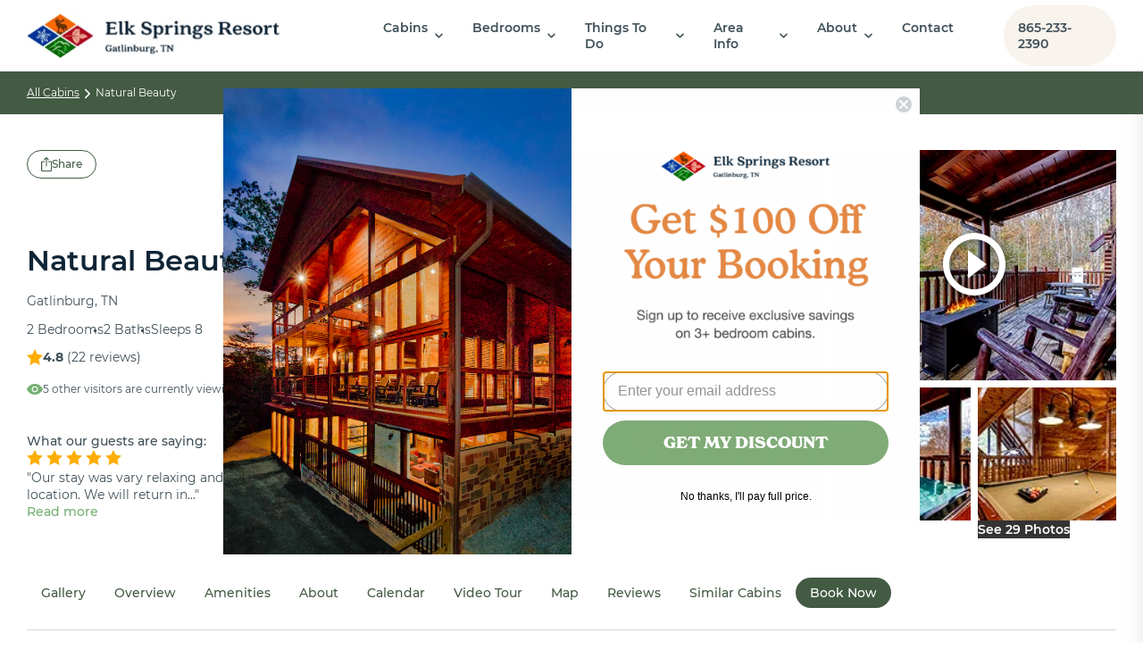

--- FILE ---
content_type: text/html; charset=UTF-8
request_url: https://www.elkspringsresort.com/cabins/natural-beauty/
body_size: 42793
content:
<!doctype html>
<html lang="en">

<head>
	<meta charset="utf-8">
	<meta name="viewport" content="width=device-width, initial-scale=1">
	<title>Natural Beauty - Gatlinburg Cabin - Smoky Mountains</title>
	<!-- GTM data -->
	<script>
		var dataLayer = [];
	</script>
		<!-- End GTM data -->
	<!-- Google Tag Manager -->
	<script>
		(function(w, d, s, l, i) {
			w[l] = w[l] || [];
			w[l].push({
				'gtm.start': new Date().getTime(),
				event: 'gtm.js'
			});
			var f = d.getElementsByTagName(s)[0],
				j = d.createElement(s),
				dl = l != 'dataLayer' ? '&l=' + l : '';
			j.async = true;
			j.src =
				'https://www.googletagmanager.com/gtm.js?id=' + i + dl;
			f.parentNode.insertBefore(j, f);
		})(window, document, 'script', 'dataLayer', 'GTM-MC9X963');
	</script>
	<!-- End Google Tag Manager -->
			<script type="application/javascript" async src="https://static.klaviyo.com/onsite/js/klaviyo.js?company_id=NjDfUJ"></script>
			<link rel="apple-touch-icon" sizes="180x180" href="/apple-touch-icon.png?v=GvJvknNWvO">
	<link rel="icon" type="image/png" href="/favicon-32x32.png?v=GvJvknNWvO" sizes="32x32">
	<link rel="icon" type="image/png" href="/favicon-194x194.png?v=GvJvknNWvO" sizes="194x194">
	<link rel="icon" type="image/png" href="/android-chrome-192x192.png?v=GvJvknNWvO" sizes="192x192">
	<link rel="icon" type="image/png" href="/favicon-16x16.png?v=GvJvknNWvO" sizes="16x16">
	<link rel="manifest" href="/manifest.json?v=GvJvknNWvO">
	<link rel="mask-icon" href="/safari-pinned-tab.svg?v=GvJvknNWvO" color="#5bbad5">
	<link rel="shortcut icon" href="/favicon.ico?v=GvJvknNWvO">
	<meta name="theme-color" content="#b08b70">
	<link rel="preload" href="https://cdn.elkspringsresort.com/wp-content/themes/elk-springs/fonts/Montserrat-Regular.woff" as="font" crossorigin="anonymous">
	<link rel="preload" href="https://cdn.elkspringsresort.com/wp-content/themes/elk-springs/fonts/Montserrat-SemiBold.woff" as="font" crossorigin="anonymous">
	<link rel="preload" href="https://cdn.elkspringsresort.com/wp-content/themes/elk-springs/fonts/Montserrat-Bold.woff" as="font" crossorigin="anonymous">
	<link rel="preload" href="https://cdn.elkspringsresort.com/wp-content/themes/elk-springs/fonts/quincycf-black-webfont.woff2" as="font" crossorigin="anonymous">
	<link rel="preload" href="https://cdn.elkspringsresort.com/wp-content/themes/elk-springs/fonts/quincycf-bold-webfont.woff2" as="font" crossorigin="anonymous">
	<link rel="preload" href="https://cdn.elkspringsresort.com/wp-content/themes/elk-springs/fonts/fontello.woff2" as="font" crossorigin="anonymous">
	<link rel="preload" href="https://cdn.elkspringsresort.com/wp-content/themes/elk-springs/fonts/fontello.woff2?8079803" as="font" crossorigin="anonymous">

										<link rel="stylesheet" href="https://cdn.elkspringsresort.com/wp-content/themes/elk-springs/css/lightbox.css">
							<link rel="stylesheet" href="https://www.elkspringsresort.com/wp-content/cache/background-css/1/cdn.elkspringsresort.com/wp-content/themes/elk-springs/css/flexslider.css?wpr_t=1769262027">
	<!-- <link rel="stylesheet" href="https://cdn.elkspringsresort.com/wp-content/themes/elk-springs/css/jquery.bxslider.css"> -->
	<link rel="stylesheet" href="https://www.elkspringsresort.com/wp-content/cache/background-css/1/cdn.elkspringsresort.com/wp-content/themes/elk-springs/style.css?1_8_6&wpr_t=1769262027">
	<link rel="stylesheet" href="https://www.elkspringsresort.com/wp-content/cache/background-css/1/cdn.elkspringsresort.com/wp-content/themes/elk-springs/elk.css?1_8_6&wpr_t=1769262027">
	<link rel="stylesheet" href="https://www.elkspringsresort.com/wp-content/cache/background-css/1/cdn.elkspringsresort.com/wp-content/themes/elk-springs/css/search-filter.min.css?wpr_t=1769262027">
					<link rel="stylesheet" href="https://www.elkspringsresort.com/wp-content/cache/background-css/1/cdn.elkspringsresort.com/wp-content/themes/elk-springs/css/cabin-revs.css?1_8_6&wpr_t=1769262027">
			<link rel="pingback" href="https://www.elkspringsresort.com/xmlrpc.php" />
		<meta name='robots' content='index, follow, max-image-preview:large, max-snippet:-1, max-video-preview:-1' />

	<!-- This site is optimized with the Yoast SEO Premium plugin v26.8 (Yoast SEO v26.8) - https://yoast.com/product/yoast-seo-premium-wordpress/ -->
	<meta name="description" content="a luxury 2 bedroom cabin in Elk Springs Resort" />
	<link rel="canonical" href="https://www.elkspringsresort.com/cabins/natural-beauty/" />
	<meta property="article:publisher" content="https://www.facebook.com/elkspringsresort/" />
	<meta name="twitter:card" content="summary_large_image" />
	<meta name="twitter:site" content="@elksprings" />
	<!-- / Yoast SEO Premium plugin. -->


<link rel='dns-prefetch' href='//code.jquery.com' />

<link rel='preconnect' href='https://cdn.elkspringsresort.com' />
<link rel="alternate" title="oEmbed (JSON)" type="application/json+oembed" href="https://www.elkspringsresort.com/wp-json/oembed/1.0/embed?url=https%3A%2F%2Fwww.elkspringsresort.com%2Fcabins%2Fnatural-beauty%2F" />
<link rel="alternate" title="oEmbed (XML)" type="text/xml+oembed" href="https://www.elkspringsresort.com/wp-json/oembed/1.0/embed?url=https%3A%2F%2Fwww.elkspringsresort.com%2Fcabins%2Fnatural-beauty%2F&#038;format=xml" />
<style id='wp-img-auto-sizes-contain-inline-css' type='text/css'>
img:is([sizes=auto i],[sizes^="auto," i]){contain-intrinsic-size:3000px 1500px}
/*# sourceURL=wp-img-auto-sizes-contain-inline-css */
</style>
<link rel='stylesheet' id='jquery-ui-css' href='https://www.elkspringsresort.com/wp-content/cache/background-css/1/code.jquery.com/ui/1.13.2/themes/base/jquery-ui.css?ver=1.13.2&wpr_t=1769262027' type='text/css' media='all' />
<style id='wp-emoji-styles-inline-css' type='text/css'>

	img.wp-smiley, img.emoji {
		display: inline !important;
		border: none !important;
		box-shadow: none !important;
		height: 1em !important;
		width: 1em !important;
		margin: 0 0.07em !important;
		vertical-align: -0.1em !important;
		background: none !important;
		padding: 0 !important;
	}
/*# sourceURL=wp-emoji-styles-inline-css */
</style>
<style id='wp-block-library-inline-css' type='text/css'>
:root{--wp-block-synced-color:#7a00df;--wp-block-synced-color--rgb:122,0,223;--wp-bound-block-color:var(--wp-block-synced-color);--wp-editor-canvas-background:#ddd;--wp-admin-theme-color:#007cba;--wp-admin-theme-color--rgb:0,124,186;--wp-admin-theme-color-darker-10:#006ba1;--wp-admin-theme-color-darker-10--rgb:0,107,160.5;--wp-admin-theme-color-darker-20:#005a87;--wp-admin-theme-color-darker-20--rgb:0,90,135;--wp-admin-border-width-focus:2px}@media (min-resolution:192dpi){:root{--wp-admin-border-width-focus:1.5px}}.wp-element-button{cursor:pointer}:root .has-very-light-gray-background-color{background-color:#eee}:root .has-very-dark-gray-background-color{background-color:#313131}:root .has-very-light-gray-color{color:#eee}:root .has-very-dark-gray-color{color:#313131}:root .has-vivid-green-cyan-to-vivid-cyan-blue-gradient-background{background:linear-gradient(135deg,#00d084,#0693e3)}:root .has-purple-crush-gradient-background{background:linear-gradient(135deg,#34e2e4,#4721fb 50%,#ab1dfe)}:root .has-hazy-dawn-gradient-background{background:linear-gradient(135deg,#faaca8,#dad0ec)}:root .has-subdued-olive-gradient-background{background:linear-gradient(135deg,#fafae1,#67a671)}:root .has-atomic-cream-gradient-background{background:linear-gradient(135deg,#fdd79a,#004a59)}:root .has-nightshade-gradient-background{background:linear-gradient(135deg,#330968,#31cdcf)}:root .has-midnight-gradient-background{background:linear-gradient(135deg,#020381,#2874fc)}:root{--wp--preset--font-size--normal:16px;--wp--preset--font-size--huge:42px}.has-regular-font-size{font-size:1em}.has-larger-font-size{font-size:2.625em}.has-normal-font-size{font-size:var(--wp--preset--font-size--normal)}.has-huge-font-size{font-size:var(--wp--preset--font-size--huge)}.has-text-align-center{text-align:center}.has-text-align-left{text-align:left}.has-text-align-right{text-align:right}.has-fit-text{white-space:nowrap!important}#end-resizable-editor-section{display:none}.aligncenter{clear:both}.items-justified-left{justify-content:flex-start}.items-justified-center{justify-content:center}.items-justified-right{justify-content:flex-end}.items-justified-space-between{justify-content:space-between}.screen-reader-text{border:0;clip-path:inset(50%);height:1px;margin:-1px;overflow:hidden;padding:0;position:absolute;width:1px;word-wrap:normal!important}.screen-reader-text:focus{background-color:#ddd;clip-path:none;color:#444;display:block;font-size:1em;height:auto;left:5px;line-height:normal;padding:15px 23px 14px;text-decoration:none;top:5px;width:auto;z-index:100000}html :where(.has-border-color){border-style:solid}html :where([style*=border-top-color]){border-top-style:solid}html :where([style*=border-right-color]){border-right-style:solid}html :where([style*=border-bottom-color]){border-bottom-style:solid}html :where([style*=border-left-color]){border-left-style:solid}html :where([style*=border-width]){border-style:solid}html :where([style*=border-top-width]){border-top-style:solid}html :where([style*=border-right-width]){border-right-style:solid}html :where([style*=border-bottom-width]){border-bottom-style:solid}html :where([style*=border-left-width]){border-left-style:solid}html :where(img[class*=wp-image-]){height:auto;max-width:100%}:where(figure){margin:0 0 1em}html :where(.is-position-sticky){--wp-admin--admin-bar--position-offset:var(--wp-admin--admin-bar--height,0px)}@media screen and (max-width:600px){html :where(.is-position-sticky){--wp-admin--admin-bar--position-offset:0px}}

/*# sourceURL=wp-block-library-inline-css */
</style><style id='global-styles-inline-css' type='text/css'>
:root{--wp--preset--aspect-ratio--square: 1;--wp--preset--aspect-ratio--4-3: 4/3;--wp--preset--aspect-ratio--3-4: 3/4;--wp--preset--aspect-ratio--3-2: 3/2;--wp--preset--aspect-ratio--2-3: 2/3;--wp--preset--aspect-ratio--16-9: 16/9;--wp--preset--aspect-ratio--9-16: 9/16;--wp--preset--color--black: #000000;--wp--preset--color--cyan-bluish-gray: #abb8c3;--wp--preset--color--white: #ffffff;--wp--preset--color--pale-pink: #f78da7;--wp--preset--color--vivid-red: #cf2e2e;--wp--preset--color--luminous-vivid-orange: #ff6900;--wp--preset--color--luminous-vivid-amber: #fcb900;--wp--preset--color--light-green-cyan: #7bdcb5;--wp--preset--color--vivid-green-cyan: #00d084;--wp--preset--color--pale-cyan-blue: #8ed1fc;--wp--preset--color--vivid-cyan-blue: #0693e3;--wp--preset--color--vivid-purple: #9b51e0;--wp--preset--gradient--vivid-cyan-blue-to-vivid-purple: linear-gradient(135deg,rgb(6,147,227) 0%,rgb(155,81,224) 100%);--wp--preset--gradient--light-green-cyan-to-vivid-green-cyan: linear-gradient(135deg,rgb(122,220,180) 0%,rgb(0,208,130) 100%);--wp--preset--gradient--luminous-vivid-amber-to-luminous-vivid-orange: linear-gradient(135deg,rgb(252,185,0) 0%,rgb(255,105,0) 100%);--wp--preset--gradient--luminous-vivid-orange-to-vivid-red: linear-gradient(135deg,rgb(255,105,0) 0%,rgb(207,46,46) 100%);--wp--preset--gradient--very-light-gray-to-cyan-bluish-gray: linear-gradient(135deg,rgb(238,238,238) 0%,rgb(169,184,195) 100%);--wp--preset--gradient--cool-to-warm-spectrum: linear-gradient(135deg,rgb(74,234,220) 0%,rgb(151,120,209) 20%,rgb(207,42,186) 40%,rgb(238,44,130) 60%,rgb(251,105,98) 80%,rgb(254,248,76) 100%);--wp--preset--gradient--blush-light-purple: linear-gradient(135deg,rgb(255,206,236) 0%,rgb(152,150,240) 100%);--wp--preset--gradient--blush-bordeaux: linear-gradient(135deg,rgb(254,205,165) 0%,rgb(254,45,45) 50%,rgb(107,0,62) 100%);--wp--preset--gradient--luminous-dusk: linear-gradient(135deg,rgb(255,203,112) 0%,rgb(199,81,192) 50%,rgb(65,88,208) 100%);--wp--preset--gradient--pale-ocean: linear-gradient(135deg,rgb(255,245,203) 0%,rgb(182,227,212) 50%,rgb(51,167,181) 100%);--wp--preset--gradient--electric-grass: linear-gradient(135deg,rgb(202,248,128) 0%,rgb(113,206,126) 100%);--wp--preset--gradient--midnight: linear-gradient(135deg,rgb(2,3,129) 0%,rgb(40,116,252) 100%);--wp--preset--font-size--small: 13px;--wp--preset--font-size--medium: 20px;--wp--preset--font-size--large: 36px;--wp--preset--font-size--x-large: 42px;--wp--preset--spacing--20: 0.44rem;--wp--preset--spacing--30: 0.67rem;--wp--preset--spacing--40: 1rem;--wp--preset--spacing--50: 1.5rem;--wp--preset--spacing--60: 2.25rem;--wp--preset--spacing--70: 3.38rem;--wp--preset--spacing--80: 5.06rem;--wp--preset--shadow--natural: 6px 6px 9px rgba(0, 0, 0, 0.2);--wp--preset--shadow--deep: 12px 12px 50px rgba(0, 0, 0, 0.4);--wp--preset--shadow--sharp: 6px 6px 0px rgba(0, 0, 0, 0.2);--wp--preset--shadow--outlined: 6px 6px 0px -3px rgb(255, 255, 255), 6px 6px rgb(0, 0, 0);--wp--preset--shadow--crisp: 6px 6px 0px rgb(0, 0, 0);}:where(.is-layout-flex){gap: 0.5em;}:where(.is-layout-grid){gap: 0.5em;}body .is-layout-flex{display: flex;}.is-layout-flex{flex-wrap: wrap;align-items: center;}.is-layout-flex > :is(*, div){margin: 0;}body .is-layout-grid{display: grid;}.is-layout-grid > :is(*, div){margin: 0;}:where(.wp-block-columns.is-layout-flex){gap: 2em;}:where(.wp-block-columns.is-layout-grid){gap: 2em;}:where(.wp-block-post-template.is-layout-flex){gap: 1.25em;}:where(.wp-block-post-template.is-layout-grid){gap: 1.25em;}.has-black-color{color: var(--wp--preset--color--black) !important;}.has-cyan-bluish-gray-color{color: var(--wp--preset--color--cyan-bluish-gray) !important;}.has-white-color{color: var(--wp--preset--color--white) !important;}.has-pale-pink-color{color: var(--wp--preset--color--pale-pink) !important;}.has-vivid-red-color{color: var(--wp--preset--color--vivid-red) !important;}.has-luminous-vivid-orange-color{color: var(--wp--preset--color--luminous-vivid-orange) !important;}.has-luminous-vivid-amber-color{color: var(--wp--preset--color--luminous-vivid-amber) !important;}.has-light-green-cyan-color{color: var(--wp--preset--color--light-green-cyan) !important;}.has-vivid-green-cyan-color{color: var(--wp--preset--color--vivid-green-cyan) !important;}.has-pale-cyan-blue-color{color: var(--wp--preset--color--pale-cyan-blue) !important;}.has-vivid-cyan-blue-color{color: var(--wp--preset--color--vivid-cyan-blue) !important;}.has-vivid-purple-color{color: var(--wp--preset--color--vivid-purple) !important;}.has-black-background-color{background-color: var(--wp--preset--color--black) !important;}.has-cyan-bluish-gray-background-color{background-color: var(--wp--preset--color--cyan-bluish-gray) !important;}.has-white-background-color{background-color: var(--wp--preset--color--white) !important;}.has-pale-pink-background-color{background-color: var(--wp--preset--color--pale-pink) !important;}.has-vivid-red-background-color{background-color: var(--wp--preset--color--vivid-red) !important;}.has-luminous-vivid-orange-background-color{background-color: var(--wp--preset--color--luminous-vivid-orange) !important;}.has-luminous-vivid-amber-background-color{background-color: var(--wp--preset--color--luminous-vivid-amber) !important;}.has-light-green-cyan-background-color{background-color: var(--wp--preset--color--light-green-cyan) !important;}.has-vivid-green-cyan-background-color{background-color: var(--wp--preset--color--vivid-green-cyan) !important;}.has-pale-cyan-blue-background-color{background-color: var(--wp--preset--color--pale-cyan-blue) !important;}.has-vivid-cyan-blue-background-color{background-color: var(--wp--preset--color--vivid-cyan-blue) !important;}.has-vivid-purple-background-color{background-color: var(--wp--preset--color--vivid-purple) !important;}.has-black-border-color{border-color: var(--wp--preset--color--black) !important;}.has-cyan-bluish-gray-border-color{border-color: var(--wp--preset--color--cyan-bluish-gray) !important;}.has-white-border-color{border-color: var(--wp--preset--color--white) !important;}.has-pale-pink-border-color{border-color: var(--wp--preset--color--pale-pink) !important;}.has-vivid-red-border-color{border-color: var(--wp--preset--color--vivid-red) !important;}.has-luminous-vivid-orange-border-color{border-color: var(--wp--preset--color--luminous-vivid-orange) !important;}.has-luminous-vivid-amber-border-color{border-color: var(--wp--preset--color--luminous-vivid-amber) !important;}.has-light-green-cyan-border-color{border-color: var(--wp--preset--color--light-green-cyan) !important;}.has-vivid-green-cyan-border-color{border-color: var(--wp--preset--color--vivid-green-cyan) !important;}.has-pale-cyan-blue-border-color{border-color: var(--wp--preset--color--pale-cyan-blue) !important;}.has-vivid-cyan-blue-border-color{border-color: var(--wp--preset--color--vivid-cyan-blue) !important;}.has-vivid-purple-border-color{border-color: var(--wp--preset--color--vivid-purple) !important;}.has-vivid-cyan-blue-to-vivid-purple-gradient-background{background: var(--wp--preset--gradient--vivid-cyan-blue-to-vivid-purple) !important;}.has-light-green-cyan-to-vivid-green-cyan-gradient-background{background: var(--wp--preset--gradient--light-green-cyan-to-vivid-green-cyan) !important;}.has-luminous-vivid-amber-to-luminous-vivid-orange-gradient-background{background: var(--wp--preset--gradient--luminous-vivid-amber-to-luminous-vivid-orange) !important;}.has-luminous-vivid-orange-to-vivid-red-gradient-background{background: var(--wp--preset--gradient--luminous-vivid-orange-to-vivid-red) !important;}.has-very-light-gray-to-cyan-bluish-gray-gradient-background{background: var(--wp--preset--gradient--very-light-gray-to-cyan-bluish-gray) !important;}.has-cool-to-warm-spectrum-gradient-background{background: var(--wp--preset--gradient--cool-to-warm-spectrum) !important;}.has-blush-light-purple-gradient-background{background: var(--wp--preset--gradient--blush-light-purple) !important;}.has-blush-bordeaux-gradient-background{background: var(--wp--preset--gradient--blush-bordeaux) !important;}.has-luminous-dusk-gradient-background{background: var(--wp--preset--gradient--luminous-dusk) !important;}.has-pale-ocean-gradient-background{background: var(--wp--preset--gradient--pale-ocean) !important;}.has-electric-grass-gradient-background{background: var(--wp--preset--gradient--electric-grass) !important;}.has-midnight-gradient-background{background: var(--wp--preset--gradient--midnight) !important;}.has-small-font-size{font-size: var(--wp--preset--font-size--small) !important;}.has-medium-font-size{font-size: var(--wp--preset--font-size--medium) !important;}.has-large-font-size{font-size: var(--wp--preset--font-size--large) !important;}.has-x-large-font-size{font-size: var(--wp--preset--font-size--x-large) !important;}
/*# sourceURL=global-styles-inline-css */
</style>

<style id='classic-theme-styles-inline-css' type='text/css'>
/*! This file is auto-generated */
.wp-block-button__link{color:#fff;background-color:#32373c;border-radius:9999px;box-shadow:none;text-decoration:none;padding:calc(.667em + 2px) calc(1.333em + 2px);font-size:1.125em}.wp-block-file__button{background:#32373c;color:#fff;text-decoration:none}
/*# sourceURL=/wp-includes/css/classic-themes.min.css */
</style>
<link rel='stylesheet' id='categories-images-styles-css' href='https://www.elkspringsresort.com/wp-content/plugins/categories-images/assets/css/zci-styles.css?ver=3.3.1' type='text/css' media='all' />
<link rel='stylesheet' id='cabin-photos-modal-css' href='https://cdn.elkspringsresort.com/wp-content/themes/elk-springs/css/cabin-photos-modal.css?ver=20230907' type='text/css' media='all' />
<link rel='stylesheet' id='site-header-css' href='https://cdn.elkspringsresort.com/wp-content/themes/elk-springs/css/site-header.min.css?ver=20231106' type='text/css' media='all' />
<link rel='stylesheet' id='cabin-single-styles-css' href='https://www.elkspringsresort.com/wp-content/cache/background-css/1/cdn.elkspringsresort.com/wp-content/themes/elk-springs/css/single-cabin.min.css?ver=20240920&wpr_t=1769262027' type='text/css' media='all' />
<link rel='stylesheet' id='custom-blocks-styles-css' href='https://cdn.elkspringsresort.com/wp-content/themes/elk-springs/css/custom-blocks.min.css?ver=20240227' type='text/css' media='all' />
<script data-minify="1" type="text/javascript" src="https://www.elkspringsresort.com/wp-content/cache/min/1/wp-content/themes/elk-springs/js/jquery.min.js?ver=1769204464" id="jquery-js"></script>
<script type="text/javascript" id="qubely_local_script-js-extra">
/* <![CDATA[ */
var qubely_urls = {"plugin":"https://www.elkspringsresort.com/wp-content/plugins/qubely/","ajax":"https://www.elkspringsresort.com/wp-admin/admin-ajax.php","nonce":"a44d632adf","actual_url":".elkspringsresort.com"};
//# sourceURL=qubely_local_script-js-extra
/* ]]> */
</script>
<script type="text/javascript" id="qubely_container_width-js-extra">
/* <![CDATA[ */
var qubely_container_width = {"sm":"540","md":"720","lg":"960","xl":"1140"};
//# sourceURL=qubely_container_width-js-extra
/* ]]> */
</script>
<link rel="https://api.w.org/" href="https://www.elkspringsresort.com/wp-json/" /><link rel="EditURI" type="application/rsd+xml" title="RSD" href="https://www.elkspringsresort.com/xmlrpc.php?rsd" />
<meta name="generator" content="WordPress 6.9" />
<link rel='shortlink' href='https://www.elkspringsresort.com/?p=25061' />
<script type="text/javascript">
!function(){var geq=window.geq=window.geq||[];if(geq.initialize) return;if (geq.invoked){if (window.console && console.error) {console.error("GE snippet included twice.");}return;}geq.invoked = true;geq.methods = ["page", "suppress", "trackOrder", "identify", "addToCart", "callBack", "event"];geq.factory = function(method){return function(){var args = Array.prototype.slice.call(arguments);args.unshift(method);geq.push(args);return geq;};};for (var i = 0; i < geq.methods.length; i++) {var key = geq.methods[i];geq[key] = geq.factory(key);}geq.load = function(key){var script = document.createElement("script");script.type = "text/javascript";script.async = true;if (location.href.includes("vge=true")) {script.src = "https://s3-us-west-2.amazonaws.com/jsstore/a/" + key + "/ge.js?v=" + Math.random();} else {script.src = "https://s3-us-west-2.amazonaws.com/jsstore/a/" + key + "/ge.js";}var first = document.getElementsByTagName("script")[0];first.parentNode.insertBefore(script, first);};geq.SNIPPET_VERSION = "1.6.1";
geq.load("QKEH7OW");}();
</script>
<script>geq.page()</script>


<!-- Meta Pixel Code -->
<script>
!function(f,b,e,v,n,t,s)
{if(f.fbq)return;n=f.fbq=function(){n.callMethod?
n.callMethod.apply(n,arguments):n.queue.push(arguments)};
if(!f._fbq)f._fbq=n;n.push=n;n.loaded=!0;n.version='2.0';
n.queue=[];t=b.createElement(e);t.async=!0;
t.src=v;s=b.getElementsByTagName(e)[0];
s.parentNode.insertBefore(t,s)}(window, document,'script',
'https://connect.facebook.net/en_US/fbevents.js');
fbq('init', '638659519649784');
fbq('track', 'PageView');
</script>
<noscript><img height="1" width="1" style="display:none"
src="https://www.facebook.com/tr?id=638659519649784&ev=PageView&noscript=1"
/></noscript>
<!-- End Meta Pixel Code -->

<script nowprocket nitro-exclude type="text/javascript" id="sa-dynamic-optimization" data-uuid="67191896-883e-4cba-9191-332bec43efc1" src="[data-uri]"></script><meta property="og:type" content="product">
<meta property="og:title" content="Natural Beauty - 2 bedroom cabin in Gatlinburg, TN">
<meta property="og:url" content="https://www.elkspringsresort.com/cabins/natural-beauty/">
<meta property="og:image" content="https://cdn.elkspringsresort.com/cabin-photos/natural-beauty/esr-natural-beauty7.jpg">
<meta property="og:site_name" content="Elk Springs Resort">
<meta property="og:locale" content="en_US" />
<meta property="og:price:amount" content="145">
<meta property="og:price:currency" content="$">
<meta property="og:rating" content="4.8">
<meta property="og:description" content="Enjoy a romantic weekend in a true log cabin in the mountains.  Located in Elk Springs Resort just outside the arts and crafts community and just 8 minutes to downtown Gatlinburg.">

<script type="application/ld+json">
      {
        "@context": "https://schema.org",
        "@type": "VacationRental",
        "additionalType": "Cabin",
        "brand": {
          "@type": "Brand",
          "name": "Elk Springs Resort"
        },
        "containsPlace": {
          "@type": "Accommodation",
          "additionalType": "EntirePlace",
                  "bed": [{
						"@type": "BedDetails",
						"numberOfBeds" : 2,
						"typeOfBed": "King"
						},
						{
						"@type": "BedDetails",
						"numberOfBeds" : 1,
						"typeOfBed": "Sleeper Sofa"
						},
						{
						"@type": "BedDetails",
						"numberOfBeds" : 1,
						"typeOfBed": "Futon"
						}
	],
         "occupancy": {
            "@type": "QuantitativeValue",
            "value" : 8
          },
		"amenityFeature": [
            {
              "@type": "LocationFeatureSpecification",
              "name": "ac",
              "value": true
            },
             {
              "@type": "LocationFeatureSpecification",
              "name": "balcony",
              "value": true
            },
             {
              "@type": "LocationFeatureSpecification",
              "name": "kidsFriendly",
              "value": true
            },
             {
              "@type": "LocationFeatureSpecification",
              "name": "heating",
              "value": true
            },
             {
              "@type": "LocationFeatureSpecification",
              "name": "instantBookable",
              "value": true
            },
             {
              "@type": "LocationFeatureSpecification",
              "name": "ironingBoard",
              "value": true
            },
             {
              "@type": "LocationFeatureSpecification",
              "name": "kitchen",
              "value": true
            },
             {
              "@type": "LocationFeatureSpecification",
              "name": "microwave",
              "value": true
            },
             {
              "@type": "LocationFeatureSpecification",
              "name": "outdoorGrill",
              "value": true
            },
             {
              "@type": "LocationFeatureSpecification",
              "name": "ovenStove",
              "value": true
            },
             {
              "@type": "LocationFeatureSpecification",
              "name": "selfCheckinCheckout",
              "value": true
            },
             {
              "@type": "LocationFeatureSpecification",
              "name": "washerDryer",
              "value": true
            },
             {
              "@type": "LocationFeatureSpecification",
              "name": "tv",
              "value": true
            },
             {
              "@type": "LocationFeatureSpecification",
              "name": "wifi",
              "value": true
            },
             {
              "@type": "LocationFeatureSpecification",
              "name": "internetType",
              "value": "free"
            },
             {
              "@type": "LocationFeatureSpecification",
              "name": "parkingType",
              "value": "free"
            },
             {
              "@type": "LocationFeatureSpecification",
              "name": "hotTub",
              "value": true
            },
             {
              "@type": "LocationFeatureSpecification",
              "name": "fireplace",
              "value": true
            }
 ],
		"floorSize": {
            "@type": "QuantitativeValue",
            "value" : 1900,
            "unitCode": "SQFT"
          },
          "numberOfBathroomsTotal": 2,
          "numberOfBedrooms": 2,
          "numberOfRooms": 7
        },
        "identifier": "117",
        "latitude": "35.75815",
        "longitude": "-83.45438",
        "name": "Natural Beauty",
        "address": {
          "addressCountry": "US",
          "addressLocality": "Gatlinburg",
          "addressRegion": "Tennessee",
          "postalCode": "37738",
          "streetAddress": "1907 Elk Springs Way"
        },
        "aggregateRating": {
          "ratingValue": 4.8,
          "reviewCount": 22,
          "bestRating": 5
        },
        "image": [
						"https://cdn.elkspringsresort.com/cabin-photos/natural-beauty/esr-natural-beauty7.jpg",
						"https://cdn.elkspringsresort.com/cabin-photos/natural-beauty/esr-natural-beauty9.jpg",
						"https://cdn.elkspringsresort.com/cabin-photos/natural-beauty/esr-natural-beauty8.jpg",
						"https://cdn.elkspringsresort.com/cabin-photos/natural-beauty/esr-natural-beauty24.jpg",
						"https://cdn.elkspringsresort.com/cabin-photos/natural-beauty/esr-natural-beauty23.jpg",
						"https://cdn.elkspringsresort.com/cabin-photos/natural-beauty/nb-multicade.jpg",
						"https://cdn.elkspringsresort.com/cabin-photos/natural-beauty/esr-natural-beauty6.jpg",
						"https://cdn.elkspringsresort.com/cabin-photos/natural-beauty/esr-natural-beauty4.jpg",
						"https://cdn.elkspringsresort.com/cabin-photos/natural-beauty/esr-natural-beauty5.jpg",
						"https://cdn.elkspringsresort.com/cabin-photos/natural-beauty/esr-natural-beauty3.jpg",
						"https://cdn.elkspringsresort.com/cabin-photos/natural-beauty/esr-natural-beauty10.jpg",
						"https://cdn.elkspringsresort.com/cabin-photos/natural-beauty/esr-natural-beauty11.jpg",
						"https://cdn.elkspringsresort.com/cabin-photos/natural-beauty/esr-natural-beauty12.jpg",
						"https://cdn.elkspringsresort.com/cabin-photos/natural-beauty/esr-natural-beauty13.jpg",
						"https://cdn.elkspringsresort.com/cabin-photos/natural-beauty/esr-natural-beauty14.jpg",
						"https://cdn.elkspringsresort.com/cabin-photos/natural-beauty/esr-natural-beauty15.jpg",
						"https://cdn.elkspringsresort.com/cabin-photos/natural-beauty/esr-natural-beauty16.jpg",
						"https://cdn.elkspringsresort.com/cabin-photos/natural-beauty/esr-natural-beauty17.jpg",
						"https://cdn.elkspringsresort.com/cabin-photos/natural-beauty/esr-natural-beauty19.jpg",
						"https://cdn.elkspringsresort.com/cabin-photos/natural-beauty/esr-natural-beauty20.jpg",
						"https://cdn.elkspringsresort.com/cabin-photos/natural-beauty/esr-natural-beauty21.jpg",
						"https://cdn.elkspringsresort.com/cabin-photos/natural-beauty/esr-natural-beauty22.jpg",
						"https://cdn.elkspringsresort.com/cabin-photos/natural-beauty/esr-natural-beauty25.jpg",
						"https://cdn.elkspringsresort.com/cabin-photos/natural-beauty/esr-natural-beauty26.jpg",
						"https://cdn.elkspringsresort.com/cabin-photos/natural-beauty/esr-natural-beauty27.jpg",
						"https://cdn.elkspringsresort.com/cabin-photos/natural-beauty/esr-natural-beauty28.jpg",
						"https://cdn.elkspringsresort.com/cabin-photos/natural-beauty/esr-natural-beauty18.jpg",
						"https://cdn.elkspringsresort.com/cabin-photos/natural-beauty/esr-natural-beauty2.jpg",
						"https://cdn.elkspringsresort.com/cabin-photos/natural-beauty/esr-natural-beauty1.jpg"
	],
        "checkinTime": "15:00:00-05:00",
        "checkoutTime": "10:00:00-05:00",
        "description": "Enjoy a romantic weekend in a true log cabin in the mountains.  Located in Elk Springs Resort just outside the arts and crafts community and just 8 minutes to downtown Gatlinburg.",
        "knowsLanguage": ["en-US"],
        "review": [{
          "@type": "Review",
          "reviewRating": {
            "@type": "Rating",
            "ratingValue": 4,
            "bestRating": 5
          },
          "author": {
            "@type": "Person",
            "name": "heman"
          },
          "datePublished": "2025-08-30"
        },
		{
          "@type": "Review",
          "reviewRating": {
            "@type": "Rating",
            "ratingValue": 5,
            "bestRating": 5
          },
          "author": {
            "@type": "Person",
            "name": "Velda J."
          },
          "datePublished": "2025-07-08"
        },
		{
          "@type": "Review",
          "reviewRating": {
            "@type": "Rating",
            "ratingValue": 5,
            "bestRating": 5
          },
          "author": {
            "@type": "Person",
            "name": "Katie B."
          },
          "datePublished": "2025-02-24"
        },
		{
          "@type": "Review",
          "reviewRating": {
            "@type": "Rating",
            "ratingValue": 5,
            "bestRating": 5
          },
          "author": {
            "@type": "Person",
            "name": "Julia  M."
          },
          "datePublished": "2024-11-17"
        },
		{
          "@type": "Review",
          "reviewRating": {
            "@type": "Rating",
            "ratingValue": 5,
            "bestRating": 5
          },
          "author": {
            "@type": "Person",
            "name": "Jasmin"
          },
          "datePublished": "2024-10-27"
        },
		{
          "@type": "Review",
          "reviewRating": {
            "@type": "Rating",
            "ratingValue": 5,
            "bestRating": 5
          },
          "author": {
            "@type": "Person",
            "name": "Wayne  B."
          },
          "datePublished": "2024-10-23"
        },
		{
          "@type": "Review",
          "reviewRating": {
            "@type": "Rating",
            "ratingValue": 4,
            "bestRating": 5
          },
          "author": {
            "@type": "Person",
            "name": "Edwin S."
          },
          "datePublished": "2023-10-18"
        },
		{
          "@type": "Review",
          "reviewRating": {
            "@type": "Rating",
            "ratingValue": 4,
            "bestRating": 5
          },
          "author": {
            "@type": "Person",
            "name": "Sami"
          },
          "datePublished": "2023-05-12"
        },
		{
          "@type": "Review",
          "reviewRating": {
            "@type": "Rating",
            "ratingValue": 5,
            "bestRating": 5
          },
          "author": {
            "@type": "Person",
            "name": "Mandy"
          },
          "datePublished": "2023-05-09"
        },
		{
          "@type": "Review",
          "reviewRating": {
            "@type": "Rating",
            "ratingValue": 5,
            "bestRating": 5
          },
          "author": {
            "@type": "Person",
            "name": "James"
          },
          "datePublished": "2022-12-14"
        },
		{
          "@type": "Review",
          "reviewRating": {
            "@type": "Rating",
            "ratingValue": 5,
            "bestRating": 5
          },
          "author": {
            "@type": "Person",
            "name": "Sarah F."
          },
          "datePublished": "2022-09-24"
        },
		{
          "@type": "Review",
          "reviewRating": {
            "@type": "Rating",
            "ratingValue": 5,
            "bestRating": 5
          },
          "author": {
            "@type": "Person",
            "name": "Cory R."
          },
          "datePublished": "2022-06-22"
        },
		{
          "@type": "Review",
          "reviewRating": {
            "@type": "Rating",
            "ratingValue": 5,
            "bestRating": 5
          },
          "author": {
            "@type": "Person",
            "name": "Melinda K."
          },
          "datePublished": "2022-01-06"
        },
		{
          "@type": "Review",
          "reviewRating": {
            "@type": "Rating",
            "ratingValue": 5,
            "bestRating": 5
          },
          "author": {
            "@type": "Person",
            "name": "Lacey R."
          },
          "datePublished": "2021-12-25"
        },
		{
          "@type": "Review",
          "reviewRating": {
            "@type": "Rating",
            "ratingValue": 5,
            "bestRating": 5
          },
          "author": {
            "@type": "Person",
            "name": "Kim F."
          },
          "datePublished": "2021-12-08"
        },
		{
          "@type": "Review",
          "reviewRating": {
            "@type": "Rating",
            "ratingValue": 5,
            "bestRating": 5
          },
          "author": {
            "@type": "Person",
            "name": "Donald P."
          },
          "datePublished": "2021-11-02"
        },
		{
          "@type": "Review",
          "reviewRating": {
            "@type": "Rating",
            "ratingValue": 5,
            "bestRating": 5
          },
          "author": {
            "@type": "Person",
            "name": "Sarah P."
          },
          "datePublished": "2021-09-08"
        },
		{
          "@type": "Review",
          "reviewRating": {
            "@type": "Rating",
            "ratingValue": 5,
            "bestRating": 5
          },
          "author": {
            "@type": "Person",
            "name": "Laurenda"
          },
          "datePublished": "2021-06-28"
        },
		{
          "@type": "Review",
          "reviewRating": {
            "@type": "Rating",
            "ratingValue": 5,
            "bestRating": 5
          },
          "author": {
            "@type": "Person",
            "name": "Andtra t."
          },
          "datePublished": "2021-04-16"
        },
		{
          "@type": "Review",
          "reviewRating": {
            "@type": "Rating",
            "ratingValue": 4,
            "bestRating": 5
          },
          "author": {
            "@type": "Person",
            "name": "Kamela  B."
          },
          "datePublished": "2021-03-04"
        }
	],
		"priceRange": "from $109",
		"telephone": "+18652332390"
      }
    </script>
<style type="text/css"></style>		<style type="text/css" id="wp-custom-css">
			.two_col_testimonls {
    text-align: center;
    width: 50%;
    float: left;
}
.single_col_testimonls{
	text-align: center;
    width: 100%;
    float: left;
}
.testimonials-slider blockquote{
	margin: 0 20px 40px 20px!important;
}
#hero .heading{text-align:center;}
.mean-container .mean-bar{background: #fff!important;}
.meanmenu-reveal span::after {
    background: transparent!important;
}
.mean-container a.meanmenu-reveal span {
    background: #000!important;
}
#hero.hero-page{
	background-position: center;
}
.mean-container a.meanmenu-reveal{
	color: #000!important;
}
footer .column.social .phone{
	font: 600 1.2em montserrat,Arial,Helvetica,sans-serif;
}
.address a{
    color: #000!important;
}
.address a:hover {
    color: #f28230!important;
}
.testimonials  .about-tabs .tabs-container{
	margin: 60px 0px;
}
.contact-info, .contact-info .management-pane{
	padding: 20px 0;
}
footer#bottom_footer{
	padding: 60px 0 60px;
}
.tab_para b {
    font-weight: 800;
    text-transform: capitalize;
}
.testimonials-pane .heading h2 {
    color: #000;
    margin: 20px 0px;
}
.testimonials-pane blockquote{
	text-shadow: 0 2px 2px rgb(0 0 0 / 0%);
	font: 500 .875em/1.785em quincy,Georgia,serif;
    letter-spacing: 1px;
}
.testimonials-slider blockquote{
	color:#000;
}
.testimonials-slider h3 {
    color: #f28230;
    font: 700 1.25em quincy,Georgia,serif;
    margin: 0 auto;
    max-width: 970px;
    text-align: center;
    text-transform: uppercase;
}
.testimonial-content {
    text-align: center;
}
#hero .hero_small_title {
    font: 800 1.5em quincy,Georgia,serif;
    letter-spacing: 6px;
    margin: 0 0 10px;color: #fff;
	 text-align: center;
    text-transform: uppercase;
}
#hero .hero_small_title:after {
    background: #74af72;
    content: "";
    display: block;
    height: 4px;
    margin: 12px auto 0;
    width: 70px;
}
#hero .hero_big_title {
    font: 800 4em montserrat,Arial,Helvetica,sans-serif;
    letter-spacing: 10px;
    margin: 0;
	    color: #fff;
    text-align: center;
    text-transform: uppercase;
}

footer .footer_title_menu {
    color: #063619;
    font: 800 1.25em quincy,Georgia,serif;
    margin: 0 0 15px;
    text-transform: uppercase;
}
.page-template-homenew-tamplate .cabin-search.cabin-search-home {
    left: 0;
    right: 0;
    margin: 0 auto;
}
.meanmenu-reveal span::after {
    content: '';
    width: 22px;
    height: 3px;
    background: #451500;
    position: absolute;
    top: 25px;
    left: 13px;
}
.page-template-template-cabins-alpha .cabin-search.cabin-search-home {
    left: 0;
    right: 0;
    margin: 0 auto;
}
.tabs-menu_home h2, .cabin-categories h2.secondary-headline {
    text-align: center;
	    font-size: 2.375em;
	font-family: 'Montserrat', Arial, Helvetica, sans-serif;
	    text-transform: uppercase;
}
.contact-info h2 {
    text-transform: uppercase;
}
video.home_new_video {
    width: 100%;
}
div#hero{top:-22px;}
.vidbg-container video {
    width: 100% !important;
}
.hero_homepage_new_2_mobile{display:none;}
.page-id-18995 .breadcrumbs {
    display: none;
}
div#cabin_title_sec {
    padding-bottom: 300px;
}
.page-id-18995 .about-tabs{
	padding: 20px 0 20px;
}
.about-tabs .tab p{
	font: 800 1.2em/1.785em quincy,Georgia,serif;
  letter-spacing: 1px;
}
.home_full_para p {
  font: 800 1.2em/1.785em quincy,Georgia,serif;
  letter-spacing: 1px;
}
#testimonals-slider .h2_testmnls {
    color: #f28230;
    font: 700 1.25em quincy,Georgia,serif;
    margin: 0 auto;
    text-align: center;
    text-transform: uppercase;
}

.page-id-18995 #testimonals-slider blockquote {
    font: 800 1.2em/1.785em quincy,Georgia,serif;
    line-height: 30px;
	margin: 50px 0 50px;
}
#testimonals-slider .flex-direction-nav a{
	top:30%;
}
#testimonals-slider .flex-direction-nav .flex-prev, #testimonals-slider .flex-direction-nav .flex-next {
	background-color: #000;
    border-radius: 50%;
}
.page-id-18995 .flex-direction-nav .flex-prev{
	left:-50px;
}
.page-id-18995 .flex-direction-nav .flex-next{
	    right: -50px;
}
.testimonals-slider-page-nav li {
    display: none;
}

.home2 .cabin-search{
	    left: 0;
    margin-left: 0;
    max-width: 100%;
    padding: 22px 20px;
    position: initial;
}
.home #hero:after{display:none;}

/*new home style*/
.page-id-19268 .testimonials h2 {
    text-align: center;
    font: 800 2.375em "Montserrat", Arial, Helvetica, sans-serif;
    margin: 0 25px 0 0;
    text-transform: uppercase;
}
.page-id-19268  #testimonals-slider blockquote {
    font: 800 1.2em/1.785em quincy,Georgia,serif;
    line-height: 30px;
	padding: 0px 90px;
	margin: 40px 0px;
}
.page-id-19268  .cabin-categories {
    padding: 80px 0 196px;
    position: relative;
}
.page-id-19268 div#testimonals-slider {
    margin: 40px 0px;
}
.about-tabs_home h1{
    text-align: center;
    font: 800 2.75em "Montserrat", Arial, Helvetica, sans-serif;
    letter-spacing: 10px;
    margin: 0 25px 0 0;
    text-transform: uppercase;
}
.about-tabs_home .container{max-width:1240px;}

.about-tabs_home .tab_para p {
    font: 800 .875em/1.785em "Quincy", Georgia, serif;
    letter-spacing: 1px;
    width: 100%;
	font: 800 1.2em/1.785em quincy,Georgia,serif;
    letter-spacing: 1px;
	margin: 0px;
}
.tabs-menu_home h1 {
    text-align: center;
    font: 800 2.75em "Montserrat", Arial, Helvetica, sans-serif;
    letter-spacing: 2px;
    margin: 0px 0px 12px 0px;
    text-transform: uppercase;
}
.about-tabs_home .tab_para {
    -webkit-column-count: 2;
    -moz-column-count: 2;
    column-count: 2;
    -webkit-column-gap: 70px;
    -moz-column-gap: 70px;
    column-gap: 70px;
    float: left;
}
.tabs-menu_home {
    margin: 20px 0;
    width: 100%;
    float: left;
}
/*new home style end */
/*#things-slider{
	height: 345px;
}*/


@media only screen and (max-width: 1024px) {
	.home2 .vc_empty_space {
	    display: none;
	}
	#cabin_title_sec .homepage2new_empty {
       display: none;
    }
    div#cabin_title_sec {
       padding-bottom: 220px;
    }
	/*.hero_homepage_new_2_desktop{display:none;}*/
	.hero_homepage_new_2_mobile{display:none;}
	.about-tabs_home{padding: 20px;}
}


@media only screen and (max-width: 768px) {
.page-id-19268 .tabs-menu_home h1, .page-id-19268 .testimonials h2{font-size: 2em;}
.page-id-19268 .about-tabs_home .tab_para{column-gap:0;column-count:1;}
	
	.about-tabs_home .tab_para p{font-size: 1em;}
.page-id-19268 .flex-direction-nav a {
    top: 25%;
}
}

@media only screen and (max-width: 767px) {
div#cabin_title_sec {
    padding-bottom: 110px;
}
.about-tabs .homepage2new_empty {
    display: none;
}
	.page-id-18995 .about-tabs{
		padding: 10px 0 10px;
	}
.page-id-19268 .flex-direction-nav a {
    top: 12%;
}
.cabin-search-home {display:block;
}
	.page-id-21219 .cabin-search {
    margin-left: 0;
    max-width: 100%;
    left: 0;
    right: 0;
    margin: 0 auto!important
}
}
@media only screen and (max-width: 600px) {
	.page-id-19268 .cabin-categories{padding:40px 0px;}
	.page-id-19268 #testimonals-slider blockquote{padding:0 40px;}
	.home2 .hero_big_title {
    font-size: 1.5em!important;
}
	
.page-id-19268 #hero .cabin-search, .page-template-template-cabins-alpha #hero .cabin-search,
	.page-id-21219 #hero .cabin-search{
    height: auto;
    bottom: 0;
    display: block;
    padding: 10px 0 10px 10px;
}	
}

@media only screen and (max-width: 479px) {
	.page-id-19268 #hero .cabin-search, .page-template-template-cabins-alpha #hero .cabin-search, .page-id-21219 #hero .cabin-search {
    height: auto;
    bottom: 0;
    display: block;
    padding: 10px 0 0 10px;
}
.page-id-21219 #hero .heading {
    top: 40%;
}
.page-id-19268 .cabin-search-home .col, .page-template-template-cabins-alpha .cabin-search-home .col, .page-id-21219 .cabin-search-home .col{
    width: 50%;
    margin-bottom: 10px;
    padding: 0 10px 0 0;
}
/*.page-template-template-cabins-alpha #hero {height: 400px;}*/
.page-template-template-cabins-alpha .home2 .vc_column-inner {
    padding: 0px;
}
}


@media only screen and (max-width: 420px) {
	#testimonals-slider h2{
		font: 700 1em quincy,Georgia,serif
	}
#things-slider {
    height: 200px;
}
}

@media only screen and (max-width: 320px) {
	#things-slider {
    height: 178px;
}
}

.cabin-conatiner {
    padding: 0 20px;
}
.cabin-faq-section .textwidget p {
    font: 1em 'Quincy', Times, serif;
    line-height: 150%;
}
.cabin-faq-section #more {
    display: none;
}
.cabin-faq-section span#myBtn {
    color: #76b074;
    font-weight: 600;
    font-size: 18px;
    cursor: pointer;
    text-decoration: underline;
    padding-left: 10px;
    text-transform: capitalize;
}
.cabin-faq-section span#myBtnless {
    color: #76b074;
    font-weight: 600;
    font-size: 18px;
    cursor: pointer;
    text-decoration: underline;
    padding-left: 10px;
    text-transform: capitalize;
}
.cabin-faq-section {
    margin-top: 12%!important;
}
@media only screen and (max-width: 990px) {
.mean-container .mean-nav ul .contact .phone-alt{
    max-width: 200px;
    text-align: center;
}
	.testimonials .about-tabs .tabs-container{margin:20px 0px;}
	.testimonials-slider h3{text-align:left;}
}
@media only screen and (max-width: 767px) {
	.post {
    width: 100%;
    height: auto;
    text-align: center;
}
.post img {
    height: auto;
    object-fit: cover;
}
}

.post:nth-child(1n+1) {
    border: 1px solid #ccc;
    margin-bottom: 10px;
    margin-right: 10px;
}
.post {
    width: 48%;
    float: left;
    padding: 12px;
    height: 550px;
}
.post img {
    height: 230px;
    object-fit: cover;
}

.cabin-categories h2.secondary-headline{line-height: 40px;}

@media only screen and (max-width: 767px) {
	#hero .hero_big_title{font-size:2em;}
	.cabin-categories h2.secondary-headline {
    line-height: 30px;
    font-size: 1.375em;
}
}

@media only screen and (max-width: 360px) {
	#hero .hero_big_title{font-size:1.6em;}
	
}		</style>
		<noscript><style id="rocket-lazyload-nojs-css">.rll-youtube-player, [data-lazy-src]{display:none !important;}</style></noscript>			<script type="text/javascript">
			window.ajaxurl = "https://www.elkspringsresort.com/wp-admin/admin-ajax.php";
		</script>
				<style id="wpr-lazyload-bg-container"></style><style id="wpr-lazyload-bg-exclusion"></style>
<noscript>
<style id="wpr-lazyload-bg-nostyle">.flex-direction-nav .flex-prev{--wpr-bg-24b5216f-3f62-4192-9618-bd6a62d20be0: url('https://cdn.elkspringsresort.com/wp-content/themes/elk-springs/css/../images/button-prev.png');}.flex-direction-nav .flex-next{--wpr-bg-dc8f10c3-72e1-46c5-af24-b01c2dc6664b: url('https://cdn.elkspringsresort.com/wp-content/themes/elk-springs/css/../images/button-next.png');}.home #hero:after{--wpr-bg-08a10c20-3151-4e24-94c3-83733827e21d: url('https://cdn.elkspringsresort.com/wp-content/themes/elk-springs/images/arrow-long-down-white.png');}.featured-cabins:after{--wpr-bg-b08237bf-ed7b-43f9-af1c-dff35f844669: url('https://cdn.elkspringsresort.com/wp-content/themes/elk-springs/images/arrow-long-down-gray.gif');}.cabin-categories:after{--wpr-bg-c6c28c02-b741-4da9-8bb9-d11311e1ac91: url('https://cdn.elkspringsresort.com/wp-content/themes/elk-springs/images/arrow-long-down-light.gif');}.testimonials .nav.prev-stage{--wpr-bg-a8b71ece-01e2-4bcf-a158-25b82b8de9a9: url('https://cdn.elkspringsresort.com/wp-content/themes/elk-springs/images/slide-left.png');}.testimonials .nav.next-stage{--wpr-bg-b3462bbc-8c1f-45de-be01-2a27289ff0a2: url('https://cdn.elkspringsresort.com/wp-content/themes/elk-springs/images/slide-right.png');}.discover-attractions{--wpr-bg-6d1daeaa-ce86-49df-a8b0-4ab4750a33d7: url('https://cdn.elkspringsresort.com/wp-content/themes/elk-springs/images/bkg-discover.jpg');}.discover-slider-wrapper:before{--wpr-bg-7faf9c9c-d698-46d8-a720-18c8e5e6b996: url('https://cdn.elkspringsresort.com/wp-content/themes/elk-springs/images/arrow-long-down-gray.gif');}.contact-info{--wpr-bg-7758fb02-5a28-4401-bd3b-6f570f684c8c: url('https://cdn.elkspringsresort.com/wp-content/themes/elk-springs/images/bkg-texture.png');}.contact-info{--wpr-bg-506fc306-0b53-4d99-8e12-b6ed0a80dd67: url('https://cdn.elkspringsresort.com/wp-content/themes/elk-springs/images/bkg-contact.gif');}.filter-bedrooms{--wpr-bg-90c07872-f990-4816-9e7e-bcfa185c5dff: url('https://cdn.elkspringsresort.com/wp-content/themes/elk-springs/images/bkg-contact.gif');}aside .searchandfilter label.active:after{--wpr-bg-72b9c9f9-1753-44e1-8117-c166a728785b: url('https://cdn.elkspringsresort.com/wp-content/themes/elk-springs/images/active-arrow.png');}aside .searchandfilter label.active:after{--wpr-bg-883f9fc6-ee85-49c2-a2ed-1e218535f68c: url('https://cdn.elkspringsresort.com/wp-content/themes/elk-springs/images/active-arrow@2x.png');}.cabin-listings .view-switcher a{--wpr-bg-c7942ab7-9bdb-4cf6-8ddc-d4c8a02070e1: url('https://cdn.elkspringsresort.com/wp-content/themes/elk-springs/images/grid-list-view.png');}.cabin-listings .view-switcher a{--wpr-bg-5ffecea4-fd59-4a75-a143-597ab08bcc6a: url('https://cdn.elkspringsresort.com/wp-content/themes/elk-springs/images/grid-list-view@2x.png');}.cabin-heading{--wpr-bg-e0f65f5f-9e3d-441b-9272-cdf85a7006af: url('https://cdn.elkspringsresort.com/wp-content/themes/elk-springs/images/bkg-contact.gif');}.cabin-heading:before{--wpr-bg-4f34992e-6103-4c84-8a88-0cd6c2deca42: url('https://cdn.elkspringsresort.com/wp-content/themes/elk-springs/images/arrow-long-down-gray.gif');}.cabin-short-description:before{--wpr-bg-2f7394f1-0e4b-44b1-9854-2de2d37055fa: url('https://cdn.elkspringsresort.com/wp-content/themes/elk-springs/images/arrow-down-light.png');}.things-to-do-content #fact-slider .flex-direction-nav .flex-prev{--wpr-bg-cfd03ec6-10ec-4d1e-a438-89529d9e01bc: url('https://cdn.elkspringsresort.com/wp-content/themes/elk-springs/images/arrow-prev-alt.png');}.things-to-do-content #fact-slider .flex-direction-nav .flex-next{--wpr-bg-f156c137-8e74-4d43-855a-05cdafc0ef87: url('https://cdn.elkspringsresort.com/wp-content/themes/elk-springs/images/arrow-next-alt.png');}#things-to-do-detail .hero .scroll-arrow{--wpr-bg-ae32b22e-b02d-44d3-8901-d6c918872c97: url('https://cdn.elkspringsresort.com/wp-content/themes/elk-springs/images/arrow-down.png');}.tab-panes{--wpr-bg-0b02ea5d-bd71-4e0b-ad6f-2ec6af56785b: url('https://cdn.elkspringsresort.com/wp-content/themes/elk-springs/images/bkg-about-updated.jpg');}.contact-page-bg{--wpr-bg-c1eedd2d-a912-4978-b867-dc3d8712ade5: url('https://cdn.elkspringsresort.com/wp-content/themes/elk-springs/contact/bg.jpg');}.btn.btn-edit:after{--wpr-bg-d208b57d-3d79-472c-9609-4609ddc5c8d8: url('https://cdn.elkspringsresort.com/wp-content/themes/elk-springs/images/bookings/edit.png');}.ll-skin-melon .ui-datepicker .ui-datepicker-next span{--wpr-bg-58110f32-b6e8-4003-a717-78a466359b41: url('https://cdn.elkspringsresort.com/wp-content/themes/elk-springs/images/calendar-arrow-right.png');}.ll-skin-melon .ui-datepicker .ui-datepicker-prev span{--wpr-bg-a997ec1f-7f06-429a-adae-ca3d1cbd1979: url('https://cdn.elkspringsresort.com/wp-content/themes/elk-springs/images/calendar-arrow-left.png');}.ll-skin-melon .ui-datepicker td.calendar-check-in{--wpr-bg-65618219-9e75-423a-a36c-1a1414b5f0dd: url('https://cdn.elkspringsresort.com/wp-content/themes/elk-springs/images/check-out.png?7');}.ll-skin-melon .ui-datepicker td.calendar-check-out{--wpr-bg-f0fcef36-5e86-4321-9e1d-cea3f73f66e0: url('https://cdn.elkspringsresort.com/wp-content/themes/elk-springs/images/check-in.png?7');}.booking-legend li.bl-checkin span{--wpr-bg-1d1c0266-0ed8-48af-adb3-095c0c6d46bf: url('https://cdn.elkspringsresort.com/wp-content/themes/elk-springs/images/check-out.png?2');}.booking-legend li.bl-checkout span{--wpr-bg-2b9d0918-ba85-40bd-89e0-754bcb5431fb: url('https://cdn.elkspringsresort.com/wp-content/themes/elk-springs/images/check-in.png?2');}.calendar-input{--wpr-bg-43bd8eed-ba68-4c53-bca2-bccdbade8035: url('https://cdn.elkspringsresort.com/wp-content/themes/elk-springs/images/calendar-input-icon.png');}.rate-offer .date-entry:before{--wpr-bg-6d87c87c-2261-481c-a5d6-fcc705559ca9: url('https://cdn.elkspringsresort.com/wp-content/themes/elk-springs/images/offers-calendar.png');}.rate-offer .date-divider{--wpr-bg-aa6758af-f8b6-4c1e-a90b-cc214ad65e5e: url('https://cdn.elkspringsresort.com/wp-content/themes/elk-springs/images/offers-arrow.png');}.elk-loading{--wpr-bg-b53cec1c-7615-4840-9d5b-dca7bd635fae: url('https://cdn.elkspringsresort.com/wp-content/themes/elk-springs/images/loading-big.gif');}.calendar-input-2{--wpr-bg-7cbefcc5-1f57-4541-81d9-f8c2e81e4dff: url('https://cdn.elkspringsresort.com/wp-content/themes/elk-springs/images/calendar-input-icon-2.png');}.cabin-search-home .col .btn .icon{--wpr-bg-898782ae-fb64-4dea-ac19-5ab351af8d78: url('https://cdn.elkspringsresort.com/wp-content/themes/elk-springs/images/find-icon.png');}.contact-page .more a:after{--wpr-bg-94d5b937-dfda-420c-b6bb-a123769ce386: url('https://cdn.elkspringsresort.com/wp-content/themes/elk-springs/contact/arrow.png');}#field_1_3:after{--wpr-bg-63c5abc5-5a1e-402e-945c-17a6014e32b9: url('https://cdn.elkspringsresort.com/wp-content/themes/elk-springs/images/bookings/select-arrows.png');}.ui-widget-content{--wpr-bg-57d14da0-f929-4705-9234-de45b28bf7ff: url('https://cdn.elkspringsresort.com/wp-content/themes/elk-springs/css/images/ui-bg_highlight-soft_100_eeeeee_1x100.png');}.ui-widget-header{--wpr-bg-b5f2c75e-f9aa-4ae1-be02-e437dd07bb1c: url('https://cdn.elkspringsresort.com/wp-content/themes/elk-springs/css/images/ui-bg_gloss-wave_35_f6a828_500x100.png');}.ui-state-default,.ui-widget-content .ui-state-default,.ui-widget-header .ui-state-default{--wpr-bg-116ec3b5-e16f-49ac-ac6c-0b53a3f49c85: url('https://cdn.elkspringsresort.com/wp-content/themes/elk-springs/css/images/ui-bg_glass_100_f6f6f6_1x400.png');}.ui-state-focus,.ui-state-hover,.ui-widget-content .ui-state-focus,.ui-widget-content .ui-state-hover,.ui-widget-header .ui-state-focus,.ui-widget-header .ui-state-hover{--wpr-bg-db2c1641-d1eb-48dd-83cd-b209f6e502cf: url('https://cdn.elkspringsresort.com/wp-content/themes/elk-springs/css/images/ui-bg_glass_100_fdf5ce_1x400.png');}.ui-state-active,.ui-widget-content .ui-state-active,.ui-widget-header .ui-state-active{--wpr-bg-0afa2f4a-7a8d-4d4e-8501-d2b017acf5aa: url('https://cdn.elkspringsresort.com/wp-content/themes/elk-springs/css/images/ui-bg_glass_65_ffffff_1x400.png');}.ui-state-highlight,.ui-widget-content .ui-state-highlight,.ui-widget-header .ui-state-highlight{--wpr-bg-09e4b7af-b731-4bff-a846-54ad1c60e5ba: url('https://cdn.elkspringsresort.com/wp-content/themes/elk-springs/css/images/ui-bg_highlight-soft_75_ffe45c_1x100.png');}.ui-state-error,.ui-widget-content .ui-state-error,.ui-widget-header .ui-state-error{--wpr-bg-358ac39f-b6a8-4e92-8583-558c00b5cbfa: url('https://cdn.elkspringsresort.com/wp-content/themes/elk-springs/css/images/ui-bg_diagonals-thick_18_b81900_40x40.png');}.ui-widget-overlay{--wpr-bg-db48e113-8e53-4131-a227-e09c38655ff0: url('https://cdn.elkspringsresort.com/wp-content/themes/elk-springs/css/images/ui-bg_diagonals-thick_20_666666_40x40.png');}.ui-widget-shadow{--wpr-bg-b5fd2355-e244-4b00-bd92-65a7b09e96b4: url('https://cdn.elkspringsresort.com/wp-content/themes/elk-springs/css/images/ui-bg_flat_10_000000_40x100.png');}.ui-icon,.ui-widget-content .ui-icon{--wpr-bg-469c10ba-84c1-4774-bd86-4a92c43b69ff: url('https://cdn.elkspringsresort.com/wp-content/themes/elk-springs/css/images/ui-icons_222222_256x240.png');}.ui-widget-header .ui-icon{--wpr-bg-2fbbe3f4-6a26-4340-9624-1617a704b614: url('https://cdn.elkspringsresort.com/wp-content/themes/elk-springs/css/images/ui-icons_ffffff_256x240.png');}.ui-state-active .ui-icon,.ui-state-default .ui-icon,.ui-state-focus .ui-icon,.ui-state-hover .ui-icon{--wpr-bg-196b77d0-aede-4888-bd49-0ceeb822f515: url('https://cdn.elkspringsresort.com/wp-content/themes/elk-springs/css/images/ui-icons_ef8c08_256x240.png');}.ui-state-highlight .ui-icon{--wpr-bg-eeeb37cf-11b2-43bb-890f-29d47b92ea40: url('https://cdn.elkspringsresort.com/wp-content/themes/elk-springs/css/images/ui-icons_228ef1_256x240.png');}.ui-state-error .ui-icon,.ui-state-error-text .ui-icon{--wpr-bg-ac153750-337d-4077-8c74-b439b1d3498a: url('https://cdn.elkspringsresort.com/wp-content/themes/elk-springs/css/images/ui-icons_ffd27a_256x240.png');}.ll-skin-melon .ui-datepicker .ui-datepicker-next span,.ll-skin-melon .ui-datepicker .ui-datepicker-prev span{--wpr-bg-34b92d19-d4af-46b4-a919-9628f80955af: url('https://cdn.elkspringsresort.com/wp-content/themes/elk-springs/css/../img/ui-icons_ffffff_256x240.png');}#elk_email_form a{--wpr-bg-38400935-3cb5-4add-b053-e33b10698d66: url('https://cdn.elkspringsresort.com/wp-content/themes/elk-springs/css/../images/ESR-PDPEmailTest-X-2x.png');}#elk_email_input{--wpr-bg-6fbba936-2bea-432b-8480-0188dbcc54c1: url('https://cdn.elkspringsresort.com/wp-content/themes/elk-springs/css/../images/ESR-PDPEmailTest-Email-2x.png');}.cabin-message-red{--wpr-bg-b58d5e3a-7172-4367-8ea0-bae50161a188: url('https://cdn.elkspringsresort.com/wp-content/themes/elk-springs/css/../images/message-red-cap.png');}.ui-icon,
.ui-widget-content .ui-icon{--wpr-bg-e7556edb-4e61-4bcd-8e56-acec988ec2e9: url('https://code.jquery.com/ui/1.13.2/themes/base/images/ui-icons_444444_256x240.png');}.ui-widget-header .ui-icon{--wpr-bg-0b2a8060-4ddb-4734-bad7-b099e183323d: url('https://code.jquery.com/ui/1.13.2/themes/base/images/ui-icons_444444_256x240.png');}.ui-state-hover .ui-icon,
.ui-state-focus .ui-icon,
.ui-button:hover .ui-icon,
.ui-button:focus .ui-icon{--wpr-bg-d10a5ece-0362-44b9-8b2a-6083719e0e42: url('https://code.jquery.com/ui/1.13.2/themes/base/images/ui-icons_555555_256x240.png');}.ui-state-active .ui-icon,
.ui-button:active .ui-icon{--wpr-bg-7c05b0cd-cfe0-47fa-9f4c-91fc4705ad0a: url('https://code.jquery.com/ui/1.13.2/themes/base/images/ui-icons_ffffff_256x240.png');}.ui-state-highlight .ui-icon,
.ui-button .ui-state-highlight.ui-icon{--wpr-bg-5e6b3c98-156d-4465-be09-2d33bc1da40f: url('https://code.jquery.com/ui/1.13.2/themes/base/images/ui-icons_777620_256x240.png');}.ui-state-error .ui-icon,
.ui-state-error-text .ui-icon{--wpr-bg-e1310db4-d9ff-4810-890f-3f06bbd568b1: url('https://code.jquery.com/ui/1.13.2/themes/base/images/ui-icons_cc0000_256x240.png');}.ui-button .ui-icon{--wpr-bg-e44e9088-735c-4628-8e47-1f3bc8a14a47: url('https://code.jquery.com/ui/1.13.2/themes/base/images/ui-icons_777777_256x240.png');}.hero{--wpr-bg-d6c7f1de-ba94-4227-b9f4-489eebdd5fce: url('https://cdn.elkspringsresort.com/wp-content/themes/elk-springs/css/../images/bkg-contact.gif');}</style>
</noscript>
<script type="application/javascript">const rocket_pairs = [{"selector":".flex-direction-nav .flex-prev","style":".flex-direction-nav .flex-prev{--wpr-bg-24b5216f-3f62-4192-9618-bd6a62d20be0: url('https:\/\/cdn.elkspringsresort.com\/wp-content\/themes\/elk-springs\/css\/..\/images\/button-prev.png');}","hash":"24b5216f-3f62-4192-9618-bd6a62d20be0","url":"https:\/\/cdn.elkspringsresort.com\/wp-content\/themes\/elk-springs\/css\/..\/images\/button-prev.png"},{"selector":".flex-direction-nav .flex-next","style":".flex-direction-nav .flex-next{--wpr-bg-dc8f10c3-72e1-46c5-af24-b01c2dc6664b: url('https:\/\/cdn.elkspringsresort.com\/wp-content\/themes\/elk-springs\/css\/..\/images\/button-next.png');}","hash":"dc8f10c3-72e1-46c5-af24-b01c2dc6664b","url":"https:\/\/cdn.elkspringsresort.com\/wp-content\/themes\/elk-springs\/css\/..\/images\/button-next.png"},{"selector":".home #hero","style":".home #hero:after{--wpr-bg-08a10c20-3151-4e24-94c3-83733827e21d: url('https:\/\/cdn.elkspringsresort.com\/wp-content\/themes\/elk-springs\/images\/arrow-long-down-white.png');}","hash":"08a10c20-3151-4e24-94c3-83733827e21d","url":"https:\/\/cdn.elkspringsresort.com\/wp-content\/themes\/elk-springs\/images\/arrow-long-down-white.png"},{"selector":".featured-cabins","style":".featured-cabins:after{--wpr-bg-b08237bf-ed7b-43f9-af1c-dff35f844669: url('https:\/\/cdn.elkspringsresort.com\/wp-content\/themes\/elk-springs\/images\/arrow-long-down-gray.gif');}","hash":"b08237bf-ed7b-43f9-af1c-dff35f844669","url":"https:\/\/cdn.elkspringsresort.com\/wp-content\/themes\/elk-springs\/images\/arrow-long-down-gray.gif"},{"selector":".cabin-categories","style":".cabin-categories:after{--wpr-bg-c6c28c02-b741-4da9-8bb9-d11311e1ac91: url('https:\/\/cdn.elkspringsresort.com\/wp-content\/themes\/elk-springs\/images\/arrow-long-down-light.gif');}","hash":"c6c28c02-b741-4da9-8bb9-d11311e1ac91","url":"https:\/\/cdn.elkspringsresort.com\/wp-content\/themes\/elk-springs\/images\/arrow-long-down-light.gif"},{"selector":".testimonials .nav.prev-stage","style":".testimonials .nav.prev-stage{--wpr-bg-a8b71ece-01e2-4bcf-a158-25b82b8de9a9: url('https:\/\/cdn.elkspringsresort.com\/wp-content\/themes\/elk-springs\/images\/slide-left.png');}","hash":"a8b71ece-01e2-4bcf-a158-25b82b8de9a9","url":"https:\/\/cdn.elkspringsresort.com\/wp-content\/themes\/elk-springs\/images\/slide-left.png"},{"selector":".testimonials .nav.next-stage","style":".testimonials .nav.next-stage{--wpr-bg-b3462bbc-8c1f-45de-be01-2a27289ff0a2: url('https:\/\/cdn.elkspringsresort.com\/wp-content\/themes\/elk-springs\/images\/slide-right.png');}","hash":"b3462bbc-8c1f-45de-be01-2a27289ff0a2","url":"https:\/\/cdn.elkspringsresort.com\/wp-content\/themes\/elk-springs\/images\/slide-right.png"},{"selector":".discover-attractions","style":".discover-attractions{--wpr-bg-6d1daeaa-ce86-49df-a8b0-4ab4750a33d7: url('https:\/\/cdn.elkspringsresort.com\/wp-content\/themes\/elk-springs\/images\/bkg-discover.jpg');}","hash":"6d1daeaa-ce86-49df-a8b0-4ab4750a33d7","url":"https:\/\/cdn.elkspringsresort.com\/wp-content\/themes\/elk-springs\/images\/bkg-discover.jpg"},{"selector":".discover-slider-wrapper","style":".discover-slider-wrapper:before{--wpr-bg-7faf9c9c-d698-46d8-a720-18c8e5e6b996: url('https:\/\/cdn.elkspringsresort.com\/wp-content\/themes\/elk-springs\/images\/arrow-long-down-gray.gif');}","hash":"7faf9c9c-d698-46d8-a720-18c8e5e6b996","url":"https:\/\/cdn.elkspringsresort.com\/wp-content\/themes\/elk-springs\/images\/arrow-long-down-gray.gif"},{"selector":".contact-info","style":".contact-info{--wpr-bg-7758fb02-5a28-4401-bd3b-6f570f684c8c: url('https:\/\/cdn.elkspringsresort.com\/wp-content\/themes\/elk-springs\/images\/bkg-texture.png');}","hash":"7758fb02-5a28-4401-bd3b-6f570f684c8c","url":"https:\/\/cdn.elkspringsresort.com\/wp-content\/themes\/elk-springs\/images\/bkg-texture.png"},{"selector":".contact-info","style":".contact-info{--wpr-bg-506fc306-0b53-4d99-8e12-b6ed0a80dd67: url('https:\/\/cdn.elkspringsresort.com\/wp-content\/themes\/elk-springs\/images\/bkg-contact.gif');}","hash":"506fc306-0b53-4d99-8e12-b6ed0a80dd67","url":"https:\/\/cdn.elkspringsresort.com\/wp-content\/themes\/elk-springs\/images\/bkg-contact.gif"},{"selector":".filter-bedrooms","style":".filter-bedrooms{--wpr-bg-90c07872-f990-4816-9e7e-bcfa185c5dff: url('https:\/\/cdn.elkspringsresort.com\/wp-content\/themes\/elk-springs\/images\/bkg-contact.gif');}","hash":"90c07872-f990-4816-9e7e-bcfa185c5dff","url":"https:\/\/cdn.elkspringsresort.com\/wp-content\/themes\/elk-springs\/images\/bkg-contact.gif"},{"selector":"aside .searchandfilter label.active","style":"aside .searchandfilter label.active:after{--wpr-bg-72b9c9f9-1753-44e1-8117-c166a728785b: url('https:\/\/cdn.elkspringsresort.com\/wp-content\/themes\/elk-springs\/images\/active-arrow.png');}","hash":"72b9c9f9-1753-44e1-8117-c166a728785b","url":"https:\/\/cdn.elkspringsresort.com\/wp-content\/themes\/elk-springs\/images\/active-arrow.png"},{"selector":"aside .searchandfilter label.active","style":"aside .searchandfilter label.active:after{--wpr-bg-883f9fc6-ee85-49c2-a2ed-1e218535f68c: url('https:\/\/cdn.elkspringsresort.com\/wp-content\/themes\/elk-springs\/images\/active-arrow@2x.png');}","hash":"883f9fc6-ee85-49c2-a2ed-1e218535f68c","url":"https:\/\/cdn.elkspringsresort.com\/wp-content\/themes\/elk-springs\/images\/active-arrow@2x.png"},{"selector":".cabin-listings .view-switcher a","style":".cabin-listings .view-switcher a{--wpr-bg-c7942ab7-9bdb-4cf6-8ddc-d4c8a02070e1: url('https:\/\/cdn.elkspringsresort.com\/wp-content\/themes\/elk-springs\/images\/grid-list-view.png');}","hash":"c7942ab7-9bdb-4cf6-8ddc-d4c8a02070e1","url":"https:\/\/cdn.elkspringsresort.com\/wp-content\/themes\/elk-springs\/images\/grid-list-view.png"},{"selector":".cabin-listings .view-switcher a","style":".cabin-listings .view-switcher a{--wpr-bg-5ffecea4-fd59-4a75-a143-597ab08bcc6a: url('https:\/\/cdn.elkspringsresort.com\/wp-content\/themes\/elk-springs\/images\/grid-list-view@2x.png');}","hash":"5ffecea4-fd59-4a75-a143-597ab08bcc6a","url":"https:\/\/cdn.elkspringsresort.com\/wp-content\/themes\/elk-springs\/images\/grid-list-view@2x.png"},{"selector":".cabin-heading","style":".cabin-heading{--wpr-bg-e0f65f5f-9e3d-441b-9272-cdf85a7006af: url('https:\/\/cdn.elkspringsresort.com\/wp-content\/themes\/elk-springs\/images\/bkg-contact.gif');}","hash":"e0f65f5f-9e3d-441b-9272-cdf85a7006af","url":"https:\/\/cdn.elkspringsresort.com\/wp-content\/themes\/elk-springs\/images\/bkg-contact.gif"},{"selector":".cabin-heading","style":".cabin-heading:before{--wpr-bg-4f34992e-6103-4c84-8a88-0cd6c2deca42: url('https:\/\/cdn.elkspringsresort.com\/wp-content\/themes\/elk-springs\/images\/arrow-long-down-gray.gif');}","hash":"4f34992e-6103-4c84-8a88-0cd6c2deca42","url":"https:\/\/cdn.elkspringsresort.com\/wp-content\/themes\/elk-springs\/images\/arrow-long-down-gray.gif"},{"selector":".cabin-short-description","style":".cabin-short-description:before{--wpr-bg-2f7394f1-0e4b-44b1-9854-2de2d37055fa: url('https:\/\/cdn.elkspringsresort.com\/wp-content\/themes\/elk-springs\/images\/arrow-down-light.png');}","hash":"2f7394f1-0e4b-44b1-9854-2de2d37055fa","url":"https:\/\/cdn.elkspringsresort.com\/wp-content\/themes\/elk-springs\/images\/arrow-down-light.png"},{"selector":".things-to-do-content #fact-slider .flex-direction-nav .flex-prev","style":".things-to-do-content #fact-slider .flex-direction-nav .flex-prev{--wpr-bg-cfd03ec6-10ec-4d1e-a438-89529d9e01bc: url('https:\/\/cdn.elkspringsresort.com\/wp-content\/themes\/elk-springs\/images\/arrow-prev-alt.png');}","hash":"cfd03ec6-10ec-4d1e-a438-89529d9e01bc","url":"https:\/\/cdn.elkspringsresort.com\/wp-content\/themes\/elk-springs\/images\/arrow-prev-alt.png"},{"selector":".things-to-do-content #fact-slider .flex-direction-nav .flex-next","style":".things-to-do-content #fact-slider .flex-direction-nav .flex-next{--wpr-bg-f156c137-8e74-4d43-855a-05cdafc0ef87: url('https:\/\/cdn.elkspringsresort.com\/wp-content\/themes\/elk-springs\/images\/arrow-next-alt.png');}","hash":"f156c137-8e74-4d43-855a-05cdafc0ef87","url":"https:\/\/cdn.elkspringsresort.com\/wp-content\/themes\/elk-springs\/images\/arrow-next-alt.png"},{"selector":"#things-to-do-detail .hero .scroll-arrow","style":"#things-to-do-detail .hero .scroll-arrow{--wpr-bg-ae32b22e-b02d-44d3-8901-d6c918872c97: url('https:\/\/cdn.elkspringsresort.com\/wp-content\/themes\/elk-springs\/images\/arrow-down.png');}","hash":"ae32b22e-b02d-44d3-8901-d6c918872c97","url":"https:\/\/cdn.elkspringsresort.com\/wp-content\/themes\/elk-springs\/images\/arrow-down.png"},{"selector":".tab-panes","style":".tab-panes{--wpr-bg-0b02ea5d-bd71-4e0b-ad6f-2ec6af56785b: url('https:\/\/cdn.elkspringsresort.com\/wp-content\/themes\/elk-springs\/images\/bkg-about-updated.jpg');}","hash":"0b02ea5d-bd71-4e0b-ad6f-2ec6af56785b","url":"https:\/\/cdn.elkspringsresort.com\/wp-content\/themes\/elk-springs\/images\/bkg-about-updated.jpg"},{"selector":".contact-page-bg","style":".contact-page-bg{--wpr-bg-c1eedd2d-a912-4978-b867-dc3d8712ade5: url('https:\/\/cdn.elkspringsresort.com\/wp-content\/themes\/elk-springs\/contact\/bg.jpg');}","hash":"c1eedd2d-a912-4978-b867-dc3d8712ade5","url":"https:\/\/cdn.elkspringsresort.com\/wp-content\/themes\/elk-springs\/contact\/bg.jpg"},{"selector":".btn.btn-edit","style":".btn.btn-edit:after{--wpr-bg-d208b57d-3d79-472c-9609-4609ddc5c8d8: url('https:\/\/cdn.elkspringsresort.com\/wp-content\/themes\/elk-springs\/images\/bookings\/edit.png');}","hash":"d208b57d-3d79-472c-9609-4609ddc5c8d8","url":"https:\/\/cdn.elkspringsresort.com\/wp-content\/themes\/elk-springs\/images\/bookings\/edit.png"},{"selector":".ll-skin-melon .ui-datepicker .ui-datepicker-next span","style":".ll-skin-melon .ui-datepicker .ui-datepicker-next span{--wpr-bg-58110f32-b6e8-4003-a717-78a466359b41: url('https:\/\/cdn.elkspringsresort.com\/wp-content\/themes\/elk-springs\/images\/calendar-arrow-right.png');}","hash":"58110f32-b6e8-4003-a717-78a466359b41","url":"https:\/\/cdn.elkspringsresort.com\/wp-content\/themes\/elk-springs\/images\/calendar-arrow-right.png"},{"selector":".ll-skin-melon .ui-datepicker .ui-datepicker-prev span","style":".ll-skin-melon .ui-datepicker .ui-datepicker-prev span{--wpr-bg-a997ec1f-7f06-429a-adae-ca3d1cbd1979: url('https:\/\/cdn.elkspringsresort.com\/wp-content\/themes\/elk-springs\/images\/calendar-arrow-left.png');}","hash":"a997ec1f-7f06-429a-adae-ca3d1cbd1979","url":"https:\/\/cdn.elkspringsresort.com\/wp-content\/themes\/elk-springs\/images\/calendar-arrow-left.png"},{"selector":".ll-skin-melon .ui-datepicker td.calendar-check-in","style":".ll-skin-melon .ui-datepicker td.calendar-check-in{--wpr-bg-65618219-9e75-423a-a36c-1a1414b5f0dd: url('https:\/\/cdn.elkspringsresort.com\/wp-content\/themes\/elk-springs\/images\/check-out.png?7');}","hash":"65618219-9e75-423a-a36c-1a1414b5f0dd","url":"https:\/\/cdn.elkspringsresort.com\/wp-content\/themes\/elk-springs\/images\/check-out.png?7"},{"selector":".ll-skin-melon .ui-datepicker td.calendar-check-out","style":".ll-skin-melon .ui-datepicker td.calendar-check-out{--wpr-bg-f0fcef36-5e86-4321-9e1d-cea3f73f66e0: url('https:\/\/cdn.elkspringsresort.com\/wp-content\/themes\/elk-springs\/images\/check-in.png?7');}","hash":"f0fcef36-5e86-4321-9e1d-cea3f73f66e0","url":"https:\/\/cdn.elkspringsresort.com\/wp-content\/themes\/elk-springs\/images\/check-in.png?7"},{"selector":".booking-legend li.bl-checkin span","style":".booking-legend li.bl-checkin span{--wpr-bg-1d1c0266-0ed8-48af-adb3-095c0c6d46bf: url('https:\/\/cdn.elkspringsresort.com\/wp-content\/themes\/elk-springs\/images\/check-out.png?2');}","hash":"1d1c0266-0ed8-48af-adb3-095c0c6d46bf","url":"https:\/\/cdn.elkspringsresort.com\/wp-content\/themes\/elk-springs\/images\/check-out.png?2"},{"selector":".booking-legend li.bl-checkout span","style":".booking-legend li.bl-checkout span{--wpr-bg-2b9d0918-ba85-40bd-89e0-754bcb5431fb: url('https:\/\/cdn.elkspringsresort.com\/wp-content\/themes\/elk-springs\/images\/check-in.png?2');}","hash":"2b9d0918-ba85-40bd-89e0-754bcb5431fb","url":"https:\/\/cdn.elkspringsresort.com\/wp-content\/themes\/elk-springs\/images\/check-in.png?2"},{"selector":".calendar-input","style":".calendar-input{--wpr-bg-43bd8eed-ba68-4c53-bca2-bccdbade8035: url('https:\/\/cdn.elkspringsresort.com\/wp-content\/themes\/elk-springs\/images\/calendar-input-icon.png');}","hash":"43bd8eed-ba68-4c53-bca2-bccdbade8035","url":"https:\/\/cdn.elkspringsresort.com\/wp-content\/themes\/elk-springs\/images\/calendar-input-icon.png"},{"selector":".rate-offer .date-entry","style":".rate-offer .date-entry:before{--wpr-bg-6d87c87c-2261-481c-a5d6-fcc705559ca9: url('https:\/\/cdn.elkspringsresort.com\/wp-content\/themes\/elk-springs\/images\/offers-calendar.png');}","hash":"6d87c87c-2261-481c-a5d6-fcc705559ca9","url":"https:\/\/cdn.elkspringsresort.com\/wp-content\/themes\/elk-springs\/images\/offers-calendar.png"},{"selector":".rate-offer .date-divider","style":".rate-offer .date-divider{--wpr-bg-aa6758af-f8b6-4c1e-a90b-cc214ad65e5e: url('https:\/\/cdn.elkspringsresort.com\/wp-content\/themes\/elk-springs\/images\/offers-arrow.png');}","hash":"aa6758af-f8b6-4c1e-a90b-cc214ad65e5e","url":"https:\/\/cdn.elkspringsresort.com\/wp-content\/themes\/elk-springs\/images\/offers-arrow.png"},{"selector":".elk-loading","style":".elk-loading{--wpr-bg-b53cec1c-7615-4840-9d5b-dca7bd635fae: url('https:\/\/cdn.elkspringsresort.com\/wp-content\/themes\/elk-springs\/images\/loading-big.gif');}","hash":"b53cec1c-7615-4840-9d5b-dca7bd635fae","url":"https:\/\/cdn.elkspringsresort.com\/wp-content\/themes\/elk-springs\/images\/loading-big.gif"},{"selector":".calendar-input-2","style":".calendar-input-2{--wpr-bg-7cbefcc5-1f57-4541-81d9-f8c2e81e4dff: url('https:\/\/cdn.elkspringsresort.com\/wp-content\/themes\/elk-springs\/images\/calendar-input-icon-2.png');}","hash":"7cbefcc5-1f57-4541-81d9-f8c2e81e4dff","url":"https:\/\/cdn.elkspringsresort.com\/wp-content\/themes\/elk-springs\/images\/calendar-input-icon-2.png"},{"selector":".cabin-search-home .col .btn .icon","style":".cabin-search-home .col .btn .icon{--wpr-bg-898782ae-fb64-4dea-ac19-5ab351af8d78: url('https:\/\/cdn.elkspringsresort.com\/wp-content\/themes\/elk-springs\/images\/find-icon.png');}","hash":"898782ae-fb64-4dea-ac19-5ab351af8d78","url":"https:\/\/cdn.elkspringsresort.com\/wp-content\/themes\/elk-springs\/images\/find-icon.png"},{"selector":".contact-page .more a","style":".contact-page .more a:after{--wpr-bg-94d5b937-dfda-420c-b6bb-a123769ce386: url('https:\/\/cdn.elkspringsresort.com\/wp-content\/themes\/elk-springs\/contact\/arrow.png');}","hash":"94d5b937-dfda-420c-b6bb-a123769ce386","url":"https:\/\/cdn.elkspringsresort.com\/wp-content\/themes\/elk-springs\/contact\/arrow.png"},{"selector":"#field_1_3","style":"#field_1_3:after{--wpr-bg-63c5abc5-5a1e-402e-945c-17a6014e32b9: url('https:\/\/cdn.elkspringsresort.com\/wp-content\/themes\/elk-springs\/images\/bookings\/select-arrows.png');}","hash":"63c5abc5-5a1e-402e-945c-17a6014e32b9","url":"https:\/\/cdn.elkspringsresort.com\/wp-content\/themes\/elk-springs\/images\/bookings\/select-arrows.png"},{"selector":".ui-widget-content","style":".ui-widget-content{--wpr-bg-57d14da0-f929-4705-9234-de45b28bf7ff: url('https:\/\/cdn.elkspringsresort.com\/wp-content\/themes\/elk-springs\/css\/images\/ui-bg_highlight-soft_100_eeeeee_1x100.png');}","hash":"57d14da0-f929-4705-9234-de45b28bf7ff","url":"https:\/\/cdn.elkspringsresort.com\/wp-content\/themes\/elk-springs\/css\/images\/ui-bg_highlight-soft_100_eeeeee_1x100.png"},{"selector":".ui-widget-header","style":".ui-widget-header{--wpr-bg-b5f2c75e-f9aa-4ae1-be02-e437dd07bb1c: url('https:\/\/cdn.elkspringsresort.com\/wp-content\/themes\/elk-springs\/css\/images\/ui-bg_gloss-wave_35_f6a828_500x100.png');}","hash":"b5f2c75e-f9aa-4ae1-be02-e437dd07bb1c","url":"https:\/\/cdn.elkspringsresort.com\/wp-content\/themes\/elk-springs\/css\/images\/ui-bg_gloss-wave_35_f6a828_500x100.png"},{"selector":".ui-state-default,.ui-widget-content .ui-state-default,.ui-widget-header .ui-state-default","style":".ui-state-default,.ui-widget-content .ui-state-default,.ui-widget-header .ui-state-default{--wpr-bg-116ec3b5-e16f-49ac-ac6c-0b53a3f49c85: url('https:\/\/cdn.elkspringsresort.com\/wp-content\/themes\/elk-springs\/css\/images\/ui-bg_glass_100_f6f6f6_1x400.png');}","hash":"116ec3b5-e16f-49ac-ac6c-0b53a3f49c85","url":"https:\/\/cdn.elkspringsresort.com\/wp-content\/themes\/elk-springs\/css\/images\/ui-bg_glass_100_f6f6f6_1x400.png"},{"selector":".ui-state-focus,.ui-state-hover,.ui-widget-content .ui-state-focus,.ui-widget-content .ui-state-hover,.ui-widget-header .ui-state-focus,.ui-widget-header .ui-state-hover","style":".ui-state-focus,.ui-state-hover,.ui-widget-content .ui-state-focus,.ui-widget-content .ui-state-hover,.ui-widget-header .ui-state-focus,.ui-widget-header .ui-state-hover{--wpr-bg-db2c1641-d1eb-48dd-83cd-b209f6e502cf: url('https:\/\/cdn.elkspringsresort.com\/wp-content\/themes\/elk-springs\/css\/images\/ui-bg_glass_100_fdf5ce_1x400.png');}","hash":"db2c1641-d1eb-48dd-83cd-b209f6e502cf","url":"https:\/\/cdn.elkspringsresort.com\/wp-content\/themes\/elk-springs\/css\/images\/ui-bg_glass_100_fdf5ce_1x400.png"},{"selector":".ui-state-active,.ui-widget-content .ui-state-active,.ui-widget-header .ui-state-active","style":".ui-state-active,.ui-widget-content .ui-state-active,.ui-widget-header .ui-state-active{--wpr-bg-0afa2f4a-7a8d-4d4e-8501-d2b017acf5aa: url('https:\/\/cdn.elkspringsresort.com\/wp-content\/themes\/elk-springs\/css\/images\/ui-bg_glass_65_ffffff_1x400.png');}","hash":"0afa2f4a-7a8d-4d4e-8501-d2b017acf5aa","url":"https:\/\/cdn.elkspringsresort.com\/wp-content\/themes\/elk-springs\/css\/images\/ui-bg_glass_65_ffffff_1x400.png"},{"selector":".ui-state-highlight,.ui-widget-content .ui-state-highlight,.ui-widget-header .ui-state-highlight","style":".ui-state-highlight,.ui-widget-content .ui-state-highlight,.ui-widget-header .ui-state-highlight{--wpr-bg-09e4b7af-b731-4bff-a846-54ad1c60e5ba: url('https:\/\/cdn.elkspringsresort.com\/wp-content\/themes\/elk-springs\/css\/images\/ui-bg_highlight-soft_75_ffe45c_1x100.png');}","hash":"09e4b7af-b731-4bff-a846-54ad1c60e5ba","url":"https:\/\/cdn.elkspringsresort.com\/wp-content\/themes\/elk-springs\/css\/images\/ui-bg_highlight-soft_75_ffe45c_1x100.png"},{"selector":".ui-state-error,.ui-widget-content .ui-state-error,.ui-widget-header .ui-state-error","style":".ui-state-error,.ui-widget-content .ui-state-error,.ui-widget-header .ui-state-error{--wpr-bg-358ac39f-b6a8-4e92-8583-558c00b5cbfa: url('https:\/\/cdn.elkspringsresort.com\/wp-content\/themes\/elk-springs\/css\/images\/ui-bg_diagonals-thick_18_b81900_40x40.png');}","hash":"358ac39f-b6a8-4e92-8583-558c00b5cbfa","url":"https:\/\/cdn.elkspringsresort.com\/wp-content\/themes\/elk-springs\/css\/images\/ui-bg_diagonals-thick_18_b81900_40x40.png"},{"selector":".ui-widget-overlay","style":".ui-widget-overlay{--wpr-bg-db48e113-8e53-4131-a227-e09c38655ff0: url('https:\/\/cdn.elkspringsresort.com\/wp-content\/themes\/elk-springs\/css\/images\/ui-bg_diagonals-thick_20_666666_40x40.png');}","hash":"db48e113-8e53-4131-a227-e09c38655ff0","url":"https:\/\/cdn.elkspringsresort.com\/wp-content\/themes\/elk-springs\/css\/images\/ui-bg_diagonals-thick_20_666666_40x40.png"},{"selector":".ui-widget-shadow","style":".ui-widget-shadow{--wpr-bg-b5fd2355-e244-4b00-bd92-65a7b09e96b4: url('https:\/\/cdn.elkspringsresort.com\/wp-content\/themes\/elk-springs\/css\/images\/ui-bg_flat_10_000000_40x100.png');}","hash":"b5fd2355-e244-4b00-bd92-65a7b09e96b4","url":"https:\/\/cdn.elkspringsresort.com\/wp-content\/themes\/elk-springs\/css\/images\/ui-bg_flat_10_000000_40x100.png"},{"selector":".ui-icon,.ui-widget-content .ui-icon","style":".ui-icon,.ui-widget-content .ui-icon{--wpr-bg-469c10ba-84c1-4774-bd86-4a92c43b69ff: url('https:\/\/cdn.elkspringsresort.com\/wp-content\/themes\/elk-springs\/css\/images\/ui-icons_222222_256x240.png');}","hash":"469c10ba-84c1-4774-bd86-4a92c43b69ff","url":"https:\/\/cdn.elkspringsresort.com\/wp-content\/themes\/elk-springs\/css\/images\/ui-icons_222222_256x240.png"},{"selector":".ui-widget-header .ui-icon","style":".ui-widget-header .ui-icon{--wpr-bg-2fbbe3f4-6a26-4340-9624-1617a704b614: url('https:\/\/cdn.elkspringsresort.com\/wp-content\/themes\/elk-springs\/css\/images\/ui-icons_ffffff_256x240.png');}","hash":"2fbbe3f4-6a26-4340-9624-1617a704b614","url":"https:\/\/cdn.elkspringsresort.com\/wp-content\/themes\/elk-springs\/css\/images\/ui-icons_ffffff_256x240.png"},{"selector":".ui-state-active .ui-icon,.ui-state-default .ui-icon,.ui-state-focus .ui-icon,.ui-state-hover .ui-icon","style":".ui-state-active .ui-icon,.ui-state-default .ui-icon,.ui-state-focus .ui-icon,.ui-state-hover .ui-icon{--wpr-bg-196b77d0-aede-4888-bd49-0ceeb822f515: url('https:\/\/cdn.elkspringsresort.com\/wp-content\/themes\/elk-springs\/css\/images\/ui-icons_ef8c08_256x240.png');}","hash":"196b77d0-aede-4888-bd49-0ceeb822f515","url":"https:\/\/cdn.elkspringsresort.com\/wp-content\/themes\/elk-springs\/css\/images\/ui-icons_ef8c08_256x240.png"},{"selector":".ui-state-highlight .ui-icon","style":".ui-state-highlight .ui-icon{--wpr-bg-eeeb37cf-11b2-43bb-890f-29d47b92ea40: url('https:\/\/cdn.elkspringsresort.com\/wp-content\/themes\/elk-springs\/css\/images\/ui-icons_228ef1_256x240.png');}","hash":"eeeb37cf-11b2-43bb-890f-29d47b92ea40","url":"https:\/\/cdn.elkspringsresort.com\/wp-content\/themes\/elk-springs\/css\/images\/ui-icons_228ef1_256x240.png"},{"selector":".ui-state-error .ui-icon,.ui-state-error-text .ui-icon","style":".ui-state-error .ui-icon,.ui-state-error-text .ui-icon{--wpr-bg-ac153750-337d-4077-8c74-b439b1d3498a: url('https:\/\/cdn.elkspringsresort.com\/wp-content\/themes\/elk-springs\/css\/images\/ui-icons_ffd27a_256x240.png');}","hash":"ac153750-337d-4077-8c74-b439b1d3498a","url":"https:\/\/cdn.elkspringsresort.com\/wp-content\/themes\/elk-springs\/css\/images\/ui-icons_ffd27a_256x240.png"},{"selector":".ll-skin-melon .ui-datepicker .ui-datepicker-next span,.ll-skin-melon .ui-datepicker .ui-datepicker-prev span","style":".ll-skin-melon .ui-datepicker .ui-datepicker-next span,.ll-skin-melon .ui-datepicker .ui-datepicker-prev span{--wpr-bg-34b92d19-d4af-46b4-a919-9628f80955af: url('https:\/\/cdn.elkspringsresort.com\/wp-content\/themes\/elk-springs\/css\/..\/img\/ui-icons_ffffff_256x240.png');}","hash":"34b92d19-d4af-46b4-a919-9628f80955af","url":"https:\/\/cdn.elkspringsresort.com\/wp-content\/themes\/elk-springs\/css\/..\/img\/ui-icons_ffffff_256x240.png"},{"selector":"#elk_email_form a","style":"#elk_email_form a{--wpr-bg-38400935-3cb5-4add-b053-e33b10698d66: url('https:\/\/cdn.elkspringsresort.com\/wp-content\/themes\/elk-springs\/css\/..\/images\/ESR-PDPEmailTest-X-2x.png');}","hash":"38400935-3cb5-4add-b053-e33b10698d66","url":"https:\/\/cdn.elkspringsresort.com\/wp-content\/themes\/elk-springs\/css\/..\/images\/ESR-PDPEmailTest-X-2x.png"},{"selector":"#elk_email_input","style":"#elk_email_input{--wpr-bg-6fbba936-2bea-432b-8480-0188dbcc54c1: url('https:\/\/cdn.elkspringsresort.com\/wp-content\/themes\/elk-springs\/css\/..\/images\/ESR-PDPEmailTest-Email-2x.png');}","hash":"6fbba936-2bea-432b-8480-0188dbcc54c1","url":"https:\/\/cdn.elkspringsresort.com\/wp-content\/themes\/elk-springs\/css\/..\/images\/ESR-PDPEmailTest-Email-2x.png"},{"selector":".cabin-message-red","style":".cabin-message-red{--wpr-bg-b58d5e3a-7172-4367-8ea0-bae50161a188: url('https:\/\/cdn.elkspringsresort.com\/wp-content\/themes\/elk-springs\/css\/..\/images\/message-red-cap.png');}","hash":"b58d5e3a-7172-4367-8ea0-bae50161a188","url":"https:\/\/cdn.elkspringsresort.com\/wp-content\/themes\/elk-springs\/css\/..\/images\/message-red-cap.png"},{"selector":".ui-icon,\n.ui-widget-content .ui-icon","style":".ui-icon,\n.ui-widget-content .ui-icon{--wpr-bg-e7556edb-4e61-4bcd-8e56-acec988ec2e9: url('https:\/\/code.jquery.com\/ui\/1.13.2\/themes\/base\/images\/ui-icons_444444_256x240.png');}","hash":"e7556edb-4e61-4bcd-8e56-acec988ec2e9","url":"https:\/\/code.jquery.com\/ui\/1.13.2\/themes\/base\/images\/ui-icons_444444_256x240.png"},{"selector":".ui-widget-header .ui-icon","style":".ui-widget-header .ui-icon{--wpr-bg-0b2a8060-4ddb-4734-bad7-b099e183323d: url('https:\/\/code.jquery.com\/ui\/1.13.2\/themes\/base\/images\/ui-icons_444444_256x240.png');}","hash":"0b2a8060-4ddb-4734-bad7-b099e183323d","url":"https:\/\/code.jquery.com\/ui\/1.13.2\/themes\/base\/images\/ui-icons_444444_256x240.png"},{"selector":".ui-state-hover .ui-icon,\n.ui-state-focus .ui-icon,\n.ui-button .ui-icon","style":".ui-state-hover .ui-icon,\n.ui-state-focus .ui-icon,\n.ui-button:hover .ui-icon,\n.ui-button:focus .ui-icon{--wpr-bg-d10a5ece-0362-44b9-8b2a-6083719e0e42: url('https:\/\/code.jquery.com\/ui\/1.13.2\/themes\/base\/images\/ui-icons_555555_256x240.png');}","hash":"d10a5ece-0362-44b9-8b2a-6083719e0e42","url":"https:\/\/code.jquery.com\/ui\/1.13.2\/themes\/base\/images\/ui-icons_555555_256x240.png"},{"selector":".ui-state-active .ui-icon,\n.ui-button .ui-icon","style":".ui-state-active .ui-icon,\n.ui-button:active .ui-icon{--wpr-bg-7c05b0cd-cfe0-47fa-9f4c-91fc4705ad0a: url('https:\/\/code.jquery.com\/ui\/1.13.2\/themes\/base\/images\/ui-icons_ffffff_256x240.png');}","hash":"7c05b0cd-cfe0-47fa-9f4c-91fc4705ad0a","url":"https:\/\/code.jquery.com\/ui\/1.13.2\/themes\/base\/images\/ui-icons_ffffff_256x240.png"},{"selector":".ui-state-highlight .ui-icon,\n.ui-button .ui-state-highlight.ui-icon","style":".ui-state-highlight .ui-icon,\n.ui-button .ui-state-highlight.ui-icon{--wpr-bg-5e6b3c98-156d-4465-be09-2d33bc1da40f: url('https:\/\/code.jquery.com\/ui\/1.13.2\/themes\/base\/images\/ui-icons_777620_256x240.png');}","hash":"5e6b3c98-156d-4465-be09-2d33bc1da40f","url":"https:\/\/code.jquery.com\/ui\/1.13.2\/themes\/base\/images\/ui-icons_777620_256x240.png"},{"selector":".ui-state-error .ui-icon,\n.ui-state-error-text .ui-icon","style":".ui-state-error .ui-icon,\n.ui-state-error-text .ui-icon{--wpr-bg-e1310db4-d9ff-4810-890f-3f06bbd568b1: url('https:\/\/code.jquery.com\/ui\/1.13.2\/themes\/base\/images\/ui-icons_cc0000_256x240.png');}","hash":"e1310db4-d9ff-4810-890f-3f06bbd568b1","url":"https:\/\/code.jquery.com\/ui\/1.13.2\/themes\/base\/images\/ui-icons_cc0000_256x240.png"},{"selector":".ui-button .ui-icon","style":".ui-button .ui-icon{--wpr-bg-e44e9088-735c-4628-8e47-1f3bc8a14a47: url('https:\/\/code.jquery.com\/ui\/1.13.2\/themes\/base\/images\/ui-icons_777777_256x240.png');}","hash":"e44e9088-735c-4628-8e47-1f3bc8a14a47","url":"https:\/\/code.jquery.com\/ui\/1.13.2\/themes\/base\/images\/ui-icons_777777_256x240.png"},{"selector":".hero","style":".hero{--wpr-bg-d6c7f1de-ba94-4227-b9f4-489eebdd5fce: url('https:\/\/cdn.elkspringsresort.com\/wp-content\/themes\/elk-springs\/css\/..\/images\/bkg-contact.gif');}","hash":"d6c7f1de-ba94-4227-b9f4-489eebdd5fce","url":"https:\/\/cdn.elkspringsresort.com\/wp-content\/themes\/elk-springs\/css\/..\/images\/bkg-contact.gif"}]; const rocket_excluded_pairs = [];</script><meta name="generator" content="WP Rocket 3.20.3" data-wpr-features="wpr_lazyload_css_bg_img wpr_minify_js wpr_lazyload_images wpr_lazyload_iframes wpr_desktop" /></head>

<body class="wp-singular cabins-template-default single single-cabins postid-25061 wp-theme-elk-springs ll-skin-melon qubely qubely-frontend">
	<!-- Google Tag Manager (noscript) -->
	<noscript><iframe src="https://www.googletagmanager.com/ns.html?id=GTM-MC9X963" height="0" width="0" style="display:none;visibility:hidden"></iframe></noscript>
	<!-- End Google Tag Manager (noscript) -->
	
	<!--Header-->
	
<header data-rocket-location-hash="2a89341fefd0155df4d7cfe2b2e54b3a" class="site-header">
  <div data-rocket-location-hash="f4009cf446922f3580a15e3664a586d2" class="container site-header-container">
    <a class="logo" href="https://www.elkspringsresort.com">
      <img src="data:image/svg+xml,%3Csvg%20xmlns='http://www.w3.org/2000/svg'%20viewBox='0%200%20283%2051'%3E%3C/svg%3E" height="51px" width="283.5px" alt="Elk Springs Resort | Gatlinburg, TN" data-lazy-src="https://cdn.elkspringsresort.com/wp-content/themes/elk-springs/images/logo-2023.png" /><noscript><img src="https://cdn.elkspringsresort.com/wp-content/themes/elk-springs/images/logo-2023.png" height="51px" width="283.5px" alt="Elk Springs Resort | Gatlinburg, TN" /></noscript>
    </a>
    <nav class="desktop-nav">
      <ul id="menu-main" class="menu"><li id="menu-item-1729" class="menu-item menu-item-type-custom menu-item-object-custom menu-item-has-children menu-item-1729"><a href="/cabins/">Cabins</a>
<ul class="sub-menu">
	<li id="menu-item-1840" class="menu-item menu-item-type-custom menu-item-object-custom menu-item-1840"><a href="/cabins/">All Cabins</a></li>
	<li id="menu-item-32988" class="menu-item menu-item-type-post_type menu-item-object-page menu-item-32988"><a href="https://www.elkspringsresort.com/gatlinburg-cabins-availability/">Available Today / This Weekend</a></li>
	<li id="menu-item-1895" class="menu-item menu-item-type-post_type menu-item-object-page menu-item-1895"><a href="https://www.elkspringsresort.com/find-a-cabin-by-name/">Find A Cabin By Name</a></li>
	<li id="menu-item-1832" class="menu-item menu-item-type-post_type menu-item-object-page menu-item-1832"><a href="https://www.elkspringsresort.com/cabins-with-pools/">Private Pools</a></li>
	<li id="menu-item-1833" class="menu-item menu-item-type-post_type menu-item-object-page menu-item-1833"><a href="https://www.elkspringsresort.com/honeymoon-cabins/">Honeymoon</a></li>
	<li id="menu-item-34893" class="menu-item menu-item-type-post_type menu-item-object-page menu-item-34893"><a href="https://www.elkspringsresort.com/luxury-cabin-rentals/">Ultra Luxury</a></li>
	<li id="menu-item-34005" class="menu-item menu-item-type-post_type menu-item-object-page menu-item-34005"><a href="https://www.elkspringsresort.com/large-group-cabin-rentals/">Large Group Cabins</a></li>
	<li id="menu-item-1830" class="menu-item menu-item-type-post_type menu-item-object-page menu-item-1830"><a href="https://www.elkspringsresort.com/creekside-cabins/">Creekside</a></li>
	<li id="menu-item-32978" class="menu-item menu-item-type-post_type menu-item-object-page menu-item-32978"><a href="https://www.elkspringsresort.com/budget-cabins-in-gatlinburg/">Budget Friendly</a></li>
	<li id="menu-item-1831" class="menu-item menu-item-type-post_type menu-item-object-page menu-item-1831"><a href="https://www.elkspringsresort.com/pet-friendly-cabins/">Pet Friendly</a></li>
	<li id="menu-item-1829" class="menu-item menu-item-type-post_type menu-item-object-page menu-item-1829"><a href="https://www.elkspringsresort.com/theater-room-cabins/">Theater Room</a></li>
</ul>
</li>
<li id="menu-item-32977" class="menu-item menu-item-type-custom menu-item-object-custom menu-item-has-children menu-item-32977"><a href="/cabins/">Bedrooms</a>
<ul class="sub-menu">
	<li id="menu-item-1839" class="menu-item menu-item-type-post_type menu-item-object-page menu-item-1839"><a href="https://www.elkspringsresort.com/1-bedroom-cabins/">1 Bedroom Cabins</a></li>
	<li id="menu-item-1838" class="menu-item menu-item-type-post_type menu-item-object-page menu-item-1838"><a href="https://www.elkspringsresort.com/2-bedroom-cabins/">2 Bedroom Cabins</a></li>
	<li id="menu-item-1837" class="menu-item menu-item-type-post_type menu-item-object-page menu-item-1837"><a href="https://www.elkspringsresort.com/3-bedroom-cabins/">3 Bedroom Cabins</a></li>
	<li id="menu-item-1836" class="menu-item menu-item-type-post_type menu-item-object-page menu-item-1836"><a href="https://www.elkspringsresort.com/4-bedroom-cabins/">4 Bedroom Cabins</a></li>
	<li id="menu-item-1835" class="menu-item menu-item-type-post_type menu-item-object-page menu-item-1835"><a href="https://www.elkspringsresort.com/5-bedroom-cabins/">5 Bedroom Cabins</a></li>
	<li id="menu-item-1834" class="menu-item menu-item-type-post_type menu-item-object-page menu-item-1834"><a href="https://www.elkspringsresort.com/6-bedroom-cabins/">6 Bedroom Cabins</a></li>
	<li id="menu-item-32991" class="menu-item menu-item-type-post_type menu-item-object-page menu-item-32991"><a href="https://www.elkspringsresort.com/7-bedroom-cabin-rentals-in-gatlinburg/">7 Bedroom Cabins</a></li>
	<li id="menu-item-17840" class="menu-item menu-item-type-post_type menu-item-object-page menu-item-17840"><a href="https://www.elkspringsresort.com/8-bedroom-cabins/">8 Bedroom Cabins</a></li>
	<li id="menu-item-13724" class="menu-item menu-item-type-post_type menu-item-object-page menu-item-13724"><a href="https://www.elkspringsresort.com/9-bedroom-cabins/">9 Bedroom Cabins</a></li>
</ul>
</li>
<li id="menu-item-32987" class="menu-item menu-item-type-custom menu-item-object-custom menu-item-has-children menu-item-32987"><a href="https://www.elkspringsresort.com/things-to-do/">Things To Do</a>
<ul class="sub-menu">
	<li id="menu-item-990" class="menu-item menu-item-type-custom menu-item-object-custom menu-item-990"><a href="/things-to-do/">Things To Do</a></li>
	<li id="menu-item-18413" class="menu-item menu-item-type-post_type menu-item-object-page menu-item-18413"><a href="https://www.elkspringsresort.com/insiders-gatlinburg-travel-guide/">Travel Guide</a></li>
	<li id="menu-item-15633" class="menu-item menu-item-type-post_type menu-item-object-page menu-item-15633"><a href="https://www.elkspringsresort.com/gatlinburg-event-calendar/">Gatlinburg Event Calendar</a></li>
	<li id="menu-item-34773" class="menu-item menu-item-type-post_type menu-item-object-page menu-item-has-children menu-item-34773"><a href="https://www.elkspringsresort.com/itineraries/">Itineraries</a>
	<ul class="sub-menu">
		<li id="menu-item-17315" class="menu-item menu-item-type-post_type menu-item-object-page menu-item-17315"><a href="https://www.elkspringsresort.com/two-day-couples-vacation-itinerary-in-gatlinburg/">3 Night 2 Day Itinerary</a></li>
		<li id="menu-item-17314" class="menu-item menu-item-type-post_type menu-item-object-page menu-item-17314"><a href="https://www.elkspringsresort.com/four-day-group-itinerary-in-gatlinburg/">5 Night 4 Day Itinerary</a></li>
		<li id="menu-item-17942" class="menu-item menu-item-type-post_type menu-item-object-page menu-item-17942"><a href="https://www.elkspringsresort.com/schoolcation-take-remote-learning-on-the-road/">Schoolcation – Take Remote Learning On The Road</a></li>
		<li id="menu-item-17943" class="menu-item menu-item-type-post_type menu-item-object-page menu-item-17943"><a href="https://www.elkspringsresort.com/worcation-work-remotely-at-your-cabin-vacation-rental/">Worcation – Work Remotely At Your Cabin Vacation Rental</a></li>
	</ul>
</li>
</ul>
</li>
<li id="menu-item-1414" class="menu-item menu-item-type-custom menu-item-object-custom menu-item-has-children menu-item-1414"><a href="#">Area Info</a>
<ul class="sub-menu">
	<li id="menu-item-2521" class="menu-item menu-item-type-custom menu-item-object-custom menu-item-2521"><a href="/blog/">Blog</a></li>
	<li id="menu-item-34693" class="menu-item menu-item-type-post_type menu-item-object-page menu-item-34693"><a href="https://www.elkspringsresort.com/black-bear-facts/">Black Bears</a></li>
	<li id="menu-item-26896" class="menu-item menu-item-type-post_type menu-item-object-page menu-item-26896"><a href="https://www.elkspringsresort.com/fall-foliage-gatlinburg-tn/">Fall Foliage in Gatlinburg, TN</a></li>
	<li id="menu-item-1262" class="menu-item menu-item-type-post_type menu-item-object-page menu-item-1262"><a href="https://www.elkspringsresort.com/weather/">Weather</a></li>
</ul>
</li>
<li id="menu-item-33" class="menu-item menu-item-type-post_type menu-item-object-page menu-item-has-children menu-item-33"><a href="https://www.elkspringsresort.com/about/">About</a>
<ul class="sub-menu">
	<li id="menu-item-1381" class="menu-item menu-item-type-post_type menu-item-object-page menu-item-1381"><a href="https://www.elkspringsresort.com/faqs/">FAQs</a></li>
	<li id="menu-item-32983" class="menu-item menu-item-type-post_type menu-item-object-page menu-item-32983"><a href="https://www.elkspringsresort.com/reviews/">Reviews</a></li>
	<li id="menu-item-1434" class="menu-item menu-item-type-custom menu-item-object-custom menu-item-1434"><a href="/specials/">Specials</a></li>
	<li id="menu-item-1379" class="menu-item menu-item-type-post_type menu-item-object-page menu-item-1379"><a href="https://www.elkspringsresort.com/property-management/">Property Management</a></li>
	<li id="menu-item-13216" class="menu-item menu-item-type-post_type menu-item-object-page menu-item-13216"><a href="https://www.elkspringsresort.com/gatlinburg-cabins-book-direct/">Book Direct and Save</a></li>
	<li id="menu-item-34774" class="menu-item menu-item-type-post_type menu-item-object-page menu-item-has-children menu-item-34774"><a href="https://www.elkspringsresort.com/policies/">Policies</a>
	<ul class="sub-menu">
		<li id="menu-item-32985" class="menu-item menu-item-type-post_type menu-item-object-page menu-item-32985"><a href="https://www.elkspringsresort.com/policies/privacy-policy/">Privacy Policy</a></li>
		<li id="menu-item-1563" class="menu-item menu-item-type-post_type menu-item-object-page menu-item-1563"><a href="https://www.elkspringsresort.com/policies/reservation-policy/">Reservation Policy</a></li>
		<li id="menu-item-1562" class="menu-item menu-item-type-post_type menu-item-object-page menu-item-1562"><a href="https://www.elkspringsresort.com/policies/taxes-fees-trip-insurance/">Taxes, Fees &#038; Trip Insurance</a></li>
		<li id="menu-item-1902" class="menu-item menu-item-type-post_type menu-item-object-page menu-item-1902"><a href="https://www.elkspringsresort.com/policies/pet-policy/">Pet Policy</a></li>
		<li id="menu-item-20617" class="menu-item menu-item-type-post_type menu-item-object-page menu-item-20617"><a href="https://www.elkspringsresort.com/coronavirus-covid-19-policies/">Coronavirus Covid-19 Policies</a></li>
		<li id="menu-item-1561" class="menu-item menu-item-type-post_type menu-item-object-page menu-item-1561"><a href="https://www.elkspringsresort.com/policies/environmental-policy/">Environmental Policy</a></li>
	</ul>
</li>
</ul>
</li>
<li id="menu-item-10286" class="menu-item menu-item-type-post_type menu-item-object-page menu-item-10286"><a href="https://www.elkspringsresort.com/contact/">Contact</a></li>
</ul>      <a class="cabin-search-link" href="/find-a-cabin-by-name/" aria-label="Find a Cabin by Name"><svg xmlns="http://www.w3.org/2000/svg" viewBox="0 0 24 24" class="svelte-c8tyih">
  <path fill="currentColor"
    d="M15.5 14h-.79l-.28-.27C15.41 12.59 16 11.11 16 9.5 16 5.91 13.09 3 9.5 3S3 5.91 3 9.5 5.91 16 9.5 16c1.61 0 3.09-.59 4.23-1.57l.27.28v.79l5 4.99L20.49 19l-4.99-5zm-6 0C7.01 14 5 11.99 5 9.5S7.01 5 9.5 5 14 7.01 14 9.5 11.99 14 9.5 14z">
  </path>
</svg>
</a>
      <a class="phone" href="tel:+1865-233-2390">865-233-2390</a>
    </nav>
    <div data-rocket-location-hash="45a0a33d858dbcca44ed6ec70c4505f5" class="mobile-phone-and-search-buttons">
      <a class="cabin-search-link" href="/find-a-cabin-by-name/" aria-label="Find a Cabin by Name"><svg xmlns="http://www.w3.org/2000/svg" viewBox="0 0 24 24" class="svelte-c8tyih">
  <path fill="currentColor"
    d="M15.5 14h-.79l-.28-.27C15.41 12.59 16 11.11 16 9.5 16 5.91 13.09 3 9.5 3S3 5.91 3 9.5 5.91 16 9.5 16c1.61 0 3.09-.59 4.23-1.57l.27.28v.79l5 4.99L20.49 19l-4.99-5zm-6 0C7.01 14 5 11.99 5 9.5S7.01 5 9.5 5 14 7.01 14 9.5 11.99 14 9.5 14z">
  </path>
</svg>
</a>
      <a class="phone" href="tel:+1865-233-2390" aria-label="865-233-2390">
        <svg xmlns="http://www.w3.org/2000/svg" viewBox="0 0 512 512" class="svelte-c8tyih">
  <path
    d="M493.4 24.6l-104-24c-11.3-2.6-22.9 3.3-27.5 13.9l-48 112c-4.2 9.8-1.4 21.3 6.9 28l60.6 49.6c-36 76.7-98.9 140.5-177.2 177.2l-49.6-60.6c-6.8-8.3-18.2-11.1-28-6.9l-112 48C3.9 366.5-2 378.1.6 389.4l24 104C27.1 504.2 36.7 512 48 512c256.1 0 464-207.5 464-464 0-11.2-7.7-20.9-18.6-23.4z"
    fill="currentColor">
  </path>
</svg>
      </a>
    </div>
    <button class="hamburger-menu" aria-label="Menu">
      <span class="closed">
        <svg xmlns="http://www.w3.org/2000/svg" viewBox="0 0 448 512" class="svelte-c8tyih">
  <path
    d="M16 132h416c8.837 0 16-7.163 16-16V76c0-8.837-7.163-16-16-16H16C7.163 60 0 67.163 0 76v40c0 8.837 7.163 16 16 16zm0 160h416c8.837 0 16-7.163 16-16v-40c0-8.837-7.163-16-16-16H16c-8.837 0-16 7.163-16 16v40c0 8.837 7.163 16 16 16zm0 160h416c8.837 0 16-7.163 16-16v-40c0-8.837-7.163-16-16-16H16c-8.837 0-16 7.163-16 16v40c0 8.837 7.163 16 16 16z"
    fill="currentColor"></path>
</svg>
      </span>
      <span class="open">
        <svg xmlns="http://www.w3.org/2000/svg" viewBox="0 0 352 512" class="svelte-c8tyih">
  <path
    d="M242.72 256l100.07-100.07c12.28-12.28 12.28-32.19 0-44.48l-22.24-22.24c-12.28-12.28-32.19-12.28-44.48 0L176 189.28 75.93 89.21c-12.28-12.28-32.19-12.28-44.48 0L9.21 111.45c-12.28 12.28-12.28 32.19 0 44.48L109.28 256 9.21 356.07c-12.28 12.28-12.28 32.19 0 44.48l22.24 22.24c12.28 12.28 32.2 12.28 44.48 0L176 322.72l100.07 100.07c12.28 12.28 32.2 12.28 44.48 0l22.24-22.24c12.28-12.28 12.28-32.19 0-44.48L242.72 256z"
    fill="currentColor">
  </path>
</svg>
      </span>
    </button>
    <div class="nav-drawer">
      <nav class="mobile-nav">
        <ul id="menu-main" class="menu"><li id="menu-item-1729" class="menu-item menu-item-type-custom menu-item-object-custom menu-item-has-children menu-item-1729"><a href="/cabins/">Cabins</a>
<ul class="sub-menu">
	<li id="menu-item-1840" class="menu-item menu-item-type-custom menu-item-object-custom menu-item-1840"><a href="/cabins/">All Cabins</a></li>
	<li id="menu-item-32988" class="menu-item menu-item-type-post_type menu-item-object-page menu-item-32988"><a href="https://www.elkspringsresort.com/gatlinburg-cabins-availability/">Available Today / This Weekend</a></li>
	<li id="menu-item-1895" class="menu-item menu-item-type-post_type menu-item-object-page menu-item-1895"><a href="https://www.elkspringsresort.com/find-a-cabin-by-name/">Find A Cabin By Name</a></li>
	<li id="menu-item-1832" class="menu-item menu-item-type-post_type menu-item-object-page menu-item-1832"><a href="https://www.elkspringsresort.com/cabins-with-pools/">Private Pools</a></li>
	<li id="menu-item-1833" class="menu-item menu-item-type-post_type menu-item-object-page menu-item-1833"><a href="https://www.elkspringsresort.com/honeymoon-cabins/">Honeymoon</a></li>
	<li id="menu-item-34893" class="menu-item menu-item-type-post_type menu-item-object-page menu-item-34893"><a href="https://www.elkspringsresort.com/luxury-cabin-rentals/">Ultra Luxury</a></li>
	<li id="menu-item-34005" class="menu-item menu-item-type-post_type menu-item-object-page menu-item-34005"><a href="https://www.elkspringsresort.com/large-group-cabin-rentals/">Large Group Cabins</a></li>
	<li id="menu-item-1830" class="menu-item menu-item-type-post_type menu-item-object-page menu-item-1830"><a href="https://www.elkspringsresort.com/creekside-cabins/">Creekside</a></li>
	<li id="menu-item-32978" class="menu-item menu-item-type-post_type menu-item-object-page menu-item-32978"><a href="https://www.elkspringsresort.com/budget-cabins-in-gatlinburg/">Budget Friendly</a></li>
	<li id="menu-item-1831" class="menu-item menu-item-type-post_type menu-item-object-page menu-item-1831"><a href="https://www.elkspringsresort.com/pet-friendly-cabins/">Pet Friendly</a></li>
	<li id="menu-item-1829" class="menu-item menu-item-type-post_type menu-item-object-page menu-item-1829"><a href="https://www.elkspringsresort.com/theater-room-cabins/">Theater Room</a></li>
</ul>
</li>
<li id="menu-item-32977" class="menu-item menu-item-type-custom menu-item-object-custom menu-item-has-children menu-item-32977"><a href="/cabins/">Bedrooms</a>
<ul class="sub-menu">
	<li id="menu-item-1839" class="menu-item menu-item-type-post_type menu-item-object-page menu-item-1839"><a href="https://www.elkspringsresort.com/1-bedroom-cabins/">1 Bedroom Cabins</a></li>
	<li id="menu-item-1838" class="menu-item menu-item-type-post_type menu-item-object-page menu-item-1838"><a href="https://www.elkspringsresort.com/2-bedroom-cabins/">2 Bedroom Cabins</a></li>
	<li id="menu-item-1837" class="menu-item menu-item-type-post_type menu-item-object-page menu-item-1837"><a href="https://www.elkspringsresort.com/3-bedroom-cabins/">3 Bedroom Cabins</a></li>
	<li id="menu-item-1836" class="menu-item menu-item-type-post_type menu-item-object-page menu-item-1836"><a href="https://www.elkspringsresort.com/4-bedroom-cabins/">4 Bedroom Cabins</a></li>
	<li id="menu-item-1835" class="menu-item menu-item-type-post_type menu-item-object-page menu-item-1835"><a href="https://www.elkspringsresort.com/5-bedroom-cabins/">5 Bedroom Cabins</a></li>
	<li id="menu-item-1834" class="menu-item menu-item-type-post_type menu-item-object-page menu-item-1834"><a href="https://www.elkspringsresort.com/6-bedroom-cabins/">6 Bedroom Cabins</a></li>
	<li id="menu-item-32991" class="menu-item menu-item-type-post_type menu-item-object-page menu-item-32991"><a href="https://www.elkspringsresort.com/7-bedroom-cabin-rentals-in-gatlinburg/">7 Bedroom Cabins</a></li>
	<li id="menu-item-17840" class="menu-item menu-item-type-post_type menu-item-object-page menu-item-17840"><a href="https://www.elkspringsresort.com/8-bedroom-cabins/">8 Bedroom Cabins</a></li>
	<li id="menu-item-13724" class="menu-item menu-item-type-post_type menu-item-object-page menu-item-13724"><a href="https://www.elkspringsresort.com/9-bedroom-cabins/">9 Bedroom Cabins</a></li>
</ul>
</li>
<li id="menu-item-32987" class="menu-item menu-item-type-custom menu-item-object-custom menu-item-has-children menu-item-32987"><a href="https://www.elkspringsresort.com/things-to-do/">Things To Do</a>
<ul class="sub-menu">
	<li id="menu-item-990" class="menu-item menu-item-type-custom menu-item-object-custom menu-item-990"><a href="/things-to-do/">Things To Do</a></li>
	<li id="menu-item-18413" class="menu-item menu-item-type-post_type menu-item-object-page menu-item-18413"><a href="https://www.elkspringsresort.com/insiders-gatlinburg-travel-guide/">Travel Guide</a></li>
	<li id="menu-item-15633" class="menu-item menu-item-type-post_type menu-item-object-page menu-item-15633"><a href="https://www.elkspringsresort.com/gatlinburg-event-calendar/">Gatlinburg Event Calendar</a></li>
	<li id="menu-item-34773" class="menu-item menu-item-type-post_type menu-item-object-page menu-item-has-children menu-item-34773"><a href="https://www.elkspringsresort.com/itineraries/">Itineraries</a>
	<ul class="sub-menu">
		<li id="menu-item-17315" class="menu-item menu-item-type-post_type menu-item-object-page menu-item-17315"><a href="https://www.elkspringsresort.com/two-day-couples-vacation-itinerary-in-gatlinburg/">3 Night 2 Day Itinerary</a></li>
		<li id="menu-item-17314" class="menu-item menu-item-type-post_type menu-item-object-page menu-item-17314"><a href="https://www.elkspringsresort.com/four-day-group-itinerary-in-gatlinburg/">5 Night 4 Day Itinerary</a></li>
		<li id="menu-item-17942" class="menu-item menu-item-type-post_type menu-item-object-page menu-item-17942"><a href="https://www.elkspringsresort.com/schoolcation-take-remote-learning-on-the-road/">Schoolcation – Take Remote Learning On The Road</a></li>
		<li id="menu-item-17943" class="menu-item menu-item-type-post_type menu-item-object-page menu-item-17943"><a href="https://www.elkspringsresort.com/worcation-work-remotely-at-your-cabin-vacation-rental/">Worcation – Work Remotely At Your Cabin Vacation Rental</a></li>
	</ul>
</li>
</ul>
</li>
<li id="menu-item-1414" class="menu-item menu-item-type-custom menu-item-object-custom menu-item-has-children menu-item-1414"><a href="#">Area Info</a>
<ul class="sub-menu">
	<li id="menu-item-2521" class="menu-item menu-item-type-custom menu-item-object-custom menu-item-2521"><a href="/blog/">Blog</a></li>
	<li id="menu-item-34693" class="menu-item menu-item-type-post_type menu-item-object-page menu-item-34693"><a href="https://www.elkspringsresort.com/black-bear-facts/">Black Bears</a></li>
	<li id="menu-item-26896" class="menu-item menu-item-type-post_type menu-item-object-page menu-item-26896"><a href="https://www.elkspringsresort.com/fall-foliage-gatlinburg-tn/">Fall Foliage in Gatlinburg, TN</a></li>
	<li id="menu-item-1262" class="menu-item menu-item-type-post_type menu-item-object-page menu-item-1262"><a href="https://www.elkspringsresort.com/weather/">Weather</a></li>
</ul>
</li>
<li id="menu-item-33" class="menu-item menu-item-type-post_type menu-item-object-page menu-item-has-children menu-item-33"><a href="https://www.elkspringsresort.com/about/">About</a>
<ul class="sub-menu">
	<li id="menu-item-1381" class="menu-item menu-item-type-post_type menu-item-object-page menu-item-1381"><a href="https://www.elkspringsresort.com/faqs/">FAQs</a></li>
	<li id="menu-item-32983" class="menu-item menu-item-type-post_type menu-item-object-page menu-item-32983"><a href="https://www.elkspringsresort.com/reviews/">Reviews</a></li>
	<li id="menu-item-1434" class="menu-item menu-item-type-custom menu-item-object-custom menu-item-1434"><a href="/specials/">Specials</a></li>
	<li id="menu-item-1379" class="menu-item menu-item-type-post_type menu-item-object-page menu-item-1379"><a href="https://www.elkspringsresort.com/property-management/">Property Management</a></li>
	<li id="menu-item-13216" class="menu-item menu-item-type-post_type menu-item-object-page menu-item-13216"><a href="https://www.elkspringsresort.com/gatlinburg-cabins-book-direct/">Book Direct and Save</a></li>
	<li id="menu-item-34774" class="menu-item menu-item-type-post_type menu-item-object-page menu-item-has-children menu-item-34774"><a href="https://www.elkspringsresort.com/policies/">Policies</a>
	<ul class="sub-menu">
		<li id="menu-item-32985" class="menu-item menu-item-type-post_type menu-item-object-page menu-item-32985"><a href="https://www.elkspringsresort.com/policies/privacy-policy/">Privacy Policy</a></li>
		<li id="menu-item-1563" class="menu-item menu-item-type-post_type menu-item-object-page menu-item-1563"><a href="https://www.elkspringsresort.com/policies/reservation-policy/">Reservation Policy</a></li>
		<li id="menu-item-1562" class="menu-item menu-item-type-post_type menu-item-object-page menu-item-1562"><a href="https://www.elkspringsresort.com/policies/taxes-fees-trip-insurance/">Taxes, Fees &#038; Trip Insurance</a></li>
		<li id="menu-item-1902" class="menu-item menu-item-type-post_type menu-item-object-page menu-item-1902"><a href="https://www.elkspringsresort.com/policies/pet-policy/">Pet Policy</a></li>
		<li id="menu-item-20617" class="menu-item menu-item-type-post_type menu-item-object-page menu-item-20617"><a href="https://www.elkspringsresort.com/coronavirus-covid-19-policies/">Coronavirus Covid-19 Policies</a></li>
		<li id="menu-item-1561" class="menu-item menu-item-type-post_type menu-item-object-page menu-item-1561"><a href="https://www.elkspringsresort.com/policies/environmental-policy/">Environmental Policy</a></li>
	</ul>
</li>
</ul>
</li>
<li id="menu-item-10286" class="menu-item menu-item-type-post_type menu-item-object-page menu-item-10286"><a href="https://www.elkspringsresort.com/contact/">Contact</a></li>
</ul>
                <script>
          const tertiaryToggles = document.querySelectorAll('.mobile-nav .menu-item-has-children .menu-item-has-children a');
          tertiaryToggles.forEach((el) => el.addEventListener("click", (e) => e.preventDefault()))
        </script>

        <div class="mobile-nav-social">
          <a href="https://www.facebook.com/Elk-Springs-Resort-143006739070710/" target="_blank"><i class="fa fa-facebook" aria-label="Check us out on Facebook"></i></a>
          <a href="https://twitter.com/elksprings" target="_blank" aria-label="Check us out on Twitter"><i class="fa fa-twitter"></i></a>
          <a href="https://www.youtube.com/user/elkspringsgatlinburg" target="_blank" aria-label="Check us out on YouTube"><i class="fa fa-youtube"></i></a>
          <a href="https://www.pinterest.com/elksprings/" target="_blank" aria-label="Check us out on Pinterest"><i class="fa fa-pinterest-p"></i></a>
          <a href="https://www.instagram.com/elkspringsresort/" target="_blank" aria-label="Check us out on Instagram"><i class="fa fa-instagram"></i></a>
        </div>
        <a class="mobile-nav-phone" href="tel:+1865-233-2390">865-233-2390</a>
      </nav>
    </div>
  </div>
</header>

<!-- header sentinel to preserve spacing on small screens when header goes position:fixed -->
<div data-rocket-location-hash="43758bae854b677828c99f8da1031a3c" class="site-header-sentinel"></div>
	
	<script>
		!function(){if(!window.klaviyo){window._klOnsite=window._klOnsite||[];try{window.klaviyo=new Proxy({},{get:function(n,i){return"push"===i?function(){var n;(n=window._klOnsite).push.apply(n,arguments)}:function(){for(var n=arguments.length,o=new Array(n),w=0;w<n;w++)o[w]=arguments[w];var t="function"==typeof o[o.length-1]?o.pop():void 0,e=new Promise((function(n){window._klOnsite.push([i].concat(o,[function(i){t&&t(i),n(i)}]))}));return e}}})}catch(n){window.klaviyo=window.klaviyo||[],window.klaviyo.push=function(){var n;(n=window._klOnsite).push.apply(n,arguments)}}}}();
	</script><script text="text/javascript">
  var klaviyo = klaviyo || [];

  function elk_push_to_klaviyo(rates) {
    var item = {
      ProductName: 'Natural Beauty',
      ProductID: 117,
      Categories: '2 bedroom',
      ImageURL: 'https://cdn.elkspringsresort.com/cabin-photos/natural-beauty/esr-natural-beauty7.jpg',
    
    URL: 'https://www.elkspringsresort.com/cabins/natural-beauty/',
    Price: rates.nightly_rate,

    check_in_date: [rates.check_in_date],
    check_out_date: [rates.check_out_date],
    promo_code: [rates.promo_code],
    day_of_week: [rates.start_dow],
    discount_amount: [rates.discount],
    recent_bookings: rates.recent_bookings,
    recent_browsing: rates.recent_browsing

    };
    klaviyo.push(['track', 'Viewed Product', item]);
    klaviyo.push(['trackViewedItem', {
      Title: item.ProductName,
      ItemId: item.ProductID,
      Categories: item.Categories,
      ImageUrl: item.ImageURL,
      Url: item.URL,
      Metadata: {
        Brand: item.Brand,
        Price: item.Price,
        CompareAtPrice: item.CompareAtPrice
      }
    }]);
    geq.event('Viewed Product Reclaim', item);
  }
</script>

<script type="text/javascript">
  window.datalayer_pushed = false;
  // The current cabin id.
  window.elk_cabin_id = '117';
  // Available dates string
  window.calendar_string = '[base64]';
  // Calendar string start date
  window.calendar_start_date = '2026-01-24 00:00:00.000';
      window.calendar_start_dates = false;
  </script>

<script>
  dataLayer.push({
    ecommerce: null
  });
  dataLayer.push({
    event: "view_item",
    ecommerce: {
      items: [{
        item_id: "117",
        item_name: "Natural Beauty",
        item_category4: "2",
      }]
    }
  });
</script>

<section data-rocket-location-hash="95d68a1c7295fae58c916fcd8ca04238" class="breadcrumb">
  <div data-rocket-location-hash="c2b2a1461d8b94e639cd80a05325878c" class="container">
    <ul>
      <li><a href="https://www.elkspringsresort.com/cabins/">All Cabins</a></li>
      <li>Natural Beauty</li>
    </ul>
  </div><!-- .container -->
</section><!-- .breadcrumb -->

<section data-rocket-location-hash="1f48caa0f6fe7135adf008e2b02a2d7e" class="hero">
  <a class="nav-anchor" id="gallery"></a>
  <div data-rocket-location-hash="e6eb6fcccd8ab4e0754c54f80a5d14c0" class="container">
    <div data-rocket-location-hash="0c24e20249e49d227113cf2746eae99e" class="hero-inner">
      <div class="hero-content">
        <a href="#" data-share-expand class="cabin-share">
          <?xml version="1.0" encoding="UTF-8"?>
<svg width="11.797235px" height="16px" viewBox="0 0 11.797235 16" version="1.1" xmlns="http://www.w3.org/2000/svg" xmlns:xlink="http://www.w3.org/1999/xlink">
    <title>3393F167-C216-4312-8191-5A0CB7972553</title>
    <g id="3.-Individual-Cabin-Listing-Page" stroke="none" stroke-width="1" fill="none" fill-rule="evenodd">
        <g id="Cabin-Listings-Page-–-Desktop" transform="translate(-116, -176)" fill="#435A43" fill-rule="nonzero">
            <g id="Group-36" transform="translate(100, 168)">
                <g id="Group-32" transform="translate(16, 4)">
                    <g id="ios_share_FILL0_wght400_GRAD0_opsz48" transform="translate(0, 4)">
                        <path d="M5.88018433,10.3410138 C5.72043011,10.3410138 5.58832565,10.2887865 5.48387097,10.1843318 C5.37941628,10.0798771 5.32718894,9.94777266 5.32718894,9.78801843 L5.32718894,1.91705069 L4.0921659,3.15207373 C3.99385561,3.25038402 3.86789555,3.29953917 3.71428571,3.29953917 C3.56067588,3.29953917 3.42857143,3.24423963 3.31797235,3.13364055 C3.20737327,3.02304147 3.15207373,2.89093702 3.15207373,2.73732719 C3.15207373,2.58371736 3.20737327,2.4516129 3.31797235,2.34101382 L5.49308756,0.165898618 C5.55453149,0.104454685 5.61597542,0.0614439324 5.67741935,0.0368663594 C5.73886329,0.0122887865 5.80645161,0 5.88018433,0 C5.95391705,0 6.02150538,0.0122887865 6.08294931,0.0368663594 C6.14439324,0.0614439324 6.20583717,0.104454685 6.26728111,0.165898618 L8.46082949,2.359447 C8.55913978,2.4577573 8.61136713,2.58371736 8.61751152,2.73732719 C8.62365591,2.89093702 8.57142857,3.02304147 8.46082949,3.13364055 C8.35023041,3.24423963 8.21812596,3.29953917 8.06451613,3.29953917 C7.9109063,3.29953917 7.77880184,3.24423963 7.66820276,3.13364055 L6.43317972,1.91705069 L6.43317972,9.78801843 C6.43317972,9.94777266 6.38095238,10.0798771 6.2764977,10.1843318 C6.17204301,10.2887865 6.03993856,10.3410138 5.88018433,10.3410138 Z M1.10599078,16 C0.811059908,16 0.552995392,15.8894009 0.331797235,15.6682028 C0.110599078,15.4470046 0,15.1889401 0,14.8940092 L0,5.51152074 C0,5.21658986 0.110599078,4.95852535 0.331797235,4.73732719 C0.552995392,4.51612903 0.811059908,4.40552995 1.10599078,4.40552995 L3.66820276,4.40552995 C3.82795699,4.40552995 3.96006144,4.4577573 4.06451613,4.56221198 C4.16897081,4.66666667 4.22119816,4.79877112 4.22119816,4.95852535 C4.22119816,5.11827957 4.16897081,5.25038402 4.06451613,5.35483871 C3.96006144,5.45929339 3.82795699,5.51152074 3.66820276,5.51152074 L1.10599078,5.51152074 L1.10599078,14.8940092 L10.6912442,14.8940092 L10.6912442,5.51152074 L8.0921659,5.51152074 C7.93241167,5.51152074 7.80030722,5.45929339 7.69585253,5.35483871 C7.59139785,5.25038402 7.53917051,5.11827957 7.53917051,4.95852535 C7.53917051,4.79877112 7.59139785,4.66666667 7.69585253,4.56221198 C7.80030722,4.4577573 7.93241167,4.40552995 8.0921659,4.40552995 L10.6912442,4.40552995 C10.9861751,4.40552995 11.2442396,4.51612903 11.4654378,4.73732719 C11.6866359,4.95852535 11.797235,5.21658986 11.797235,5.51152074 L11.797235,14.8940092 C11.797235,15.1889401 11.6866359,15.4470046 11.4654378,15.6682028 C11.2442396,15.8894009 10.9861751,16 10.6912442,16 L1.10599078,16 Z" id="Shape"></path>
                    </g>
                </g>
            </g>
        </g>
    </g>
</svg> Share
        </a>

        <div class="sidebar-share" style="display: none; margin-top: 0;">
          <span>Share</span>
          <ul class="sidebar-share-links">
            <li><a href="javascript:;" data-url="https://www.elkspringsresort.com/cabins/natural-beauty/" id="facebook_share" aria-label="Share on Facebook"><i class="fa fa-facebook"></i></a></li>
            <li><a href="javascript:;" id="twitter_share" aria-label="Share on Twitter"><i class="fa fa-twitter"></i></a></li>
            <li><a href="mailto:?subject=Check out this cabin - Natural Beauty&amp;body=https://www.elkspringsresort.com/cabins/natural-beauty/" aria-label="Share via Email"><i class="fa fa-envelope"></i></a></li>
          </ul>
        </div>


        <div class="basic-info">
          <h1>Natural Beauty</h1>
          <span class="address">Gatlinburg, TN</span>
          <ul>
            <li>2 Bedrooms</li>
            <li>2 Baths</li>
            <li>Sleeps 8</li>
          </ul>

          <div class="reviews">
            <svg width="18px" height="17.119163px" viewBox="0 0 18 17.119163" version="1.1" xmlns="http://www.w3.org/2000/svg"
    xmlns:xlink="http://www.w3.org/1999/xlink">
    <g id="3.-Individual-Cabin-Listing-Page" stroke="none" stroke-width="1" fill="none" fill-rule="evenodd">
        <g id="Cabin-Listings-Page-–-Desktop" transform="translate(-100, -391)" fill="#FEAD02">
            <g id="Group-48" transform="translate(100, 269)">
                <g id="Group-10" transform="translate(0, 122)">
                    <polygon id="Fill-1"
                        points="9.00009463 0 6.21885285 5.6353504 0 6.53889911 4.49995268 10.9252931 3.43780033 17.119163 9.00009463 14.1948373 14.5623889 17.119163 13.5000473 10.9252931 18 6.53889911 11.7811472 5.6353504">
                    </polygon>
                </g>
            </g>
        </g>
    </g>
</svg>
            <span><strong>4.8</strong> (<a href="#reviews">22 reviews</a>)</span>
          </div>
        </div><!-- .basic-info -->

                  <div class="current-views">
            <?xml version="1.0" encoding="UTF-8"?>
<svg width="18px" height="12.2727273px" viewBox="0 0 18 12.2727273" version="1.1" xmlns="http://www.w3.org/2000/svg" xmlns:xlink="http://www.w3.org/1999/xlink">
    <title>AAC46B2B-5A8E-4134-BBC2-AC8B05E1D83B</title>
    <g id="3.-Individual-Cabin-Listing-Page" stroke="none" stroke-width="1" fill="none" fill-rule="evenodd">
        <g id="Cabin-Listings-Page-–-Desktop" transform="translate(-100, -495)" fill="#74AF72" fill-rule="nonzero">
            <g id="Group-56" transform="translate(100, 492)">
                <g id="visibility_FILL1_wght400_GRAD0_opsz48" transform="translate(0, 3)">
                    <path d="M9,9.61363636 C9.96818182,9.61363636 10.7897727,9.27613636 11.4647727,8.60113636 C12.1397727,7.92613636 12.4772727,7.10454545 12.4772727,6.13636364 C12.4772727,5.16818182 12.1397727,4.34659091 11.4647727,3.67159091 C10.7897727,2.99659091 9.96818182,2.65909091 9,2.65909091 C8.03181818,2.65909091 7.21022727,2.99659091 6.53522727,3.67159091 C5.86022727,4.34659091 5.52272727,5.16818182 5.52272727,6.13636364 C5.52272727,7.10454545 5.86022727,7.92613636 6.53522727,8.60113636 C7.21022727,9.27613636 8.03181818,9.61363636 9,9.61363636 Z M9,8.42727273 C8.35909091,8.42727273 7.81704545,8.20568182 7.37386364,7.7625 C6.93068182,7.31931818 6.70909091,6.77727273 6.70909091,6.13636364 C6.70909091,5.49545455 6.93068182,4.95340909 7.37386364,4.51022727 C7.81704545,4.06704545 8.35909091,3.84545455 9,3.84545455 C9.64090909,3.84545455 10.1829545,4.06704545 10.6261364,4.51022727 C11.0693182,4.95340909 11.2909091,5.49545455 11.2909091,6.13636364 C11.2909091,6.77727273 11.0693182,7.31931818 10.6261364,7.7625 C10.1829545,8.20568182 9.64090909,8.42727273 9,8.42727273 Z M9,12.2727273 C7.00909091,12.2727273 5.20909091,11.7068182 3.6,10.575 C1.99090909,9.44318182 0.790909091,7.96363636 0,6.13636364 C0.790909091,4.30909091 1.99090909,2.82954545 3.6,1.69772727 C5.20909091,0.565909091 7.00909091,0 9,0 C10.9909091,0 12.7909091,0.565909091 14.4,1.69772727 C16.0090909,2.82954545 17.2090909,4.30909091 18,6.13636364 C17.2090909,7.96363636 16.0090909,9.44318182 14.4,10.575 C12.7909091,11.7068182 10.9909091,12.2727273 9,12.2727273 Z" id="Shape"></path>
                </g>
            </g>
        </g>
    </g>
</svg>            <span>5 other visitors are currently viewing this cabin</span>
          </div><!-- .current-views -->
        
        <div class="recent-review">
          <strong>What our guests are saying:</strong>
          
  <svg class="little-spinner" viewBox="0 0 100 100" xmlns="http://www.w3.org/2000/svg">
    <circle cx="50" cy="50" r="45"/>
  </svg>
                  </div>

      </div><!-- .hero-content -->

      <div class="hero-gallery">
                  <div class="hero-gallery-item">
            <img width="488" height="329" src="data:image/svg+xml,%3Csvg%20xmlns='http://www.w3.org/2000/svg'%20viewBox='0%200%20488%20329'%3E%3C/svg%3E" alt="Photo of Natural Beauty" data-lazy-src="https://cdn.elkspringsresort.com/cabin-photos/natural-beauty/esr-natural-beauty7.jpg?width=488&#038;auto_optimize=medium&#038;sharpen=true"><noscript><img width="488" height="329" src="https://cdn.elkspringsresort.com/cabin-photos/natural-beauty/esr-natural-beauty7.jpg?width=488&auto_optimize=medium&sharpen=true" alt="Photo of Natural Beauty"></noscript>
          </div>
                          <div class="hero-gallery-item">
                          <!--Video Modal / Lightbox-->
              <section class="video-modal mfp-hide">
                <div class="video-container">
                  <iframe loading="lazy" src="about:blank" frameborder="0" allowfullscreen data-rocket-lazyload="fitvidscompatible" data-lazy-src="https://www.youtube.com/embed/FjtuvuJ-KhE"></iframe><noscript><iframe src="https://www.youtube.com/embed/FjtuvuJ-KhE" frameborder="0" allowfullscreen></iframe></noscript>
                </div>
              </section>
              <a href="#" alt="View cabin video" data-video-lightbox>
                <svg xmlns="http://www.w3.org/2000/svg" viewBox="0 0 24 24" class="svelte-c8tyih">
  <path fill="currentColor"
    d="M10 16.5l6-4.5-6-4.5v9zM12 2C6.48 2 2 6.48 2 12s4.48 10 10 10 10-4.48 10-10S17.52 2 12 2zm0 18c-4.41 0-8-3.59-8-8s3.59-8 8-8 8 3.59 8 8-3.59 8-8 8z">
  </path>
</svg>
                <img width="323" height="215" src="data:image/svg+xml,%3Csvg%20xmlns='http://www.w3.org/2000/svg'%20viewBox='0%200%20323%20215'%3E%3C/svg%3E" alt="Photo of Natural Beauty" data-lazy-src="https://cdn.elkspringsresort.com/cabin-photos/natural-beauty/esr-natural-beauty9.jpg?width=323&#038;auto_optimize=medium&#038;sharpen=true"><noscript><img width="323" height="215" src="https://cdn.elkspringsresort.com/cabin-photos/natural-beauty/esr-natural-beauty9.jpg?width=323&auto_optimize=medium&sharpen=true" alt="Photo of Natural Beauty"></noscript>
              </a>
                      </div>
                          <div class="hero-gallery-item">
            <img width="157" height="105" src="data:image/svg+xml,%3Csvg%20xmlns='http://www.w3.org/2000/svg'%20viewBox='0%200%20157%20105'%3E%3C/svg%3E" alt="Photo of Natural Beauty" data-lazy-src="https://cdn.elkspringsresort.com/cabin-photos/natural-beauty/esr-natural-beauty8.jpg?width=157&#038;auto_optimize=medium&#038;sharpen=true"><noscript><img width="157" height="105" src="https://cdn.elkspringsresort.com/cabin-photos/natural-beauty/esr-natural-beauty8.jpg?width=157&auto_optimize=medium&sharpen=true" alt="Photo of Natural Beauty"></noscript>
          </div>
        
                  <div class="hero-gallery-item see-more-photos">
            <img width="157" height="105" src="data:image/svg+xml,%3Csvg%20xmlns='http://www.w3.org/2000/svg'%20viewBox='0%200%20157%20105'%3E%3C/svg%3E" alt="Photo of Natural Beauty" data-lazy-src="https://cdn.elkspringsresort.com/cabin-photos/natural-beauty/esr-natural-beauty24.jpg?width=157&#038;auto_optimize=medium&#038;sharpen=true"><noscript><img width="157" height="105" src="https://cdn.elkspringsresort.com/cabin-photos/natural-beauty/esr-natural-beauty24.jpg?width=157&auto_optimize=medium&sharpen=true" alt="Photo of Natural Beauty"></noscript>
            <a class="more-photos" data-gallery-lightbox href="#">See 29 Photos</a>
          </div>
          <!--Photos Modal / Lightbox-->
          <section class="photos-modal-wrap">
            <div class="photos-modal-close">
              <svg xmlns="http://www.w3.org/2000/svg" viewBox="0 0 32 32" aria-hidden="true" role="presentation" focusable="false" style="display: block; fill: none; height: 16px; width: 16px; stroke: currentcolor; stroke-width: 4; overflow: visible;">
                <path fill="none" d="M20 28 8.7 16.7a1 1 0 0 1 0-1.4L20 4"></path>
              </svg>
              <span>Back To Listing</span>
            </div><!-- .photos-modal-close -->

            <div class="photos-modal photos-gallery">
                              <a href="https://cdn.elkspringsresort.com/cabin-photos/natural-beauty/esr-natural-beauty7.jpg?width=900&auto_optimize=medium&sharpen=true">
                  <img class="lazyload" data-src="https://cdn.elkspringsresort.com/cabin-photos/natural-beauty/esr-natural-beauty7.jpg?width=900&auto_optimize=medium&sharpen=true"  alt="Photo of Natural Beauty" />
                </a>
                              <a href="https://cdn.elkspringsresort.com/cabin-photos/natural-beauty/esr-natural-beauty9.jpg?width=900&auto_optimize=medium&sharpen=true">
                  <img class="lazyload" data-src="https://cdn.elkspringsresort.com/cabin-photos/natural-beauty/esr-natural-beauty9.jpg?width=900&auto_optimize=medium&sharpen=true"  alt="Photo of Natural Beauty" />
                </a>
                              <a href="https://cdn.elkspringsresort.com/cabin-photos/natural-beauty/esr-natural-beauty8.jpg?width=900&auto_optimize=medium&sharpen=true">
                  <img class="lazyload" data-src="https://cdn.elkspringsresort.com/cabin-photos/natural-beauty/esr-natural-beauty8.jpg?width=900&auto_optimize=medium&sharpen=true"  alt="Photo of Natural Beauty" />
                </a>
                              <a href="https://cdn.elkspringsresort.com/cabin-photos/natural-beauty/esr-natural-beauty24.jpg?width=900&auto_optimize=medium&sharpen=true">
                  <img class="lazyload" data-src="https://cdn.elkspringsresort.com/cabin-photos/natural-beauty/esr-natural-beauty24.jpg?width=900&auto_optimize=medium&sharpen=true"  alt="Photo of Natural Beauty" />
                </a>
                              <a href="https://cdn.elkspringsresort.com/cabin-photos/natural-beauty/esr-natural-beauty23.jpg?width=900&auto_optimize=medium&sharpen=true">
                  <img class="lazyload" data-src="https://cdn.elkspringsresort.com/cabin-photos/natural-beauty/esr-natural-beauty23.jpg?width=900&auto_optimize=medium&sharpen=true"  alt="Photo of Natural Beauty" />
                </a>
                              <a href="https://cdn.elkspringsresort.com/cabin-photos/natural-beauty/nb-multicade.jpg?width=900&auto_optimize=medium&sharpen=true">
                  <img class="lazyload" data-src="https://cdn.elkspringsresort.com/cabin-photos/natural-beauty/nb-multicade.jpg?width=900&auto_optimize=medium&sharpen=true"  alt="Photo of Natural Beauty" />
                </a>
                              <a href="https://cdn.elkspringsresort.com/cabin-photos/natural-beauty/esr-natural-beauty6.jpg?width=900&auto_optimize=medium&sharpen=true">
                  <img class="lazyload" data-src="https://cdn.elkspringsresort.com/cabin-photos/natural-beauty/esr-natural-beauty6.jpg?width=900&auto_optimize=medium&sharpen=true"  alt="Photo of Natural Beauty" />
                </a>
                              <a href="https://cdn.elkspringsresort.com/cabin-photos/natural-beauty/esr-natural-beauty4.jpg?width=900&auto_optimize=medium&sharpen=true">
                  <img class="lazyload" data-src="https://cdn.elkspringsresort.com/cabin-photos/natural-beauty/esr-natural-beauty4.jpg?width=900&auto_optimize=medium&sharpen=true"  alt="Photo of Natural Beauty" />
                </a>
                              <a href="https://cdn.elkspringsresort.com/cabin-photos/natural-beauty/esr-natural-beauty5.jpg?width=900&auto_optimize=medium&sharpen=true">
                  <img class="lazyload" data-src="https://cdn.elkspringsresort.com/cabin-photos/natural-beauty/esr-natural-beauty5.jpg?width=900&auto_optimize=medium&sharpen=true"  alt="Photo of Natural Beauty" />
                </a>
                              <a href="https://cdn.elkspringsresort.com/cabin-photos/natural-beauty/esr-natural-beauty3.jpg?width=900&auto_optimize=medium&sharpen=true">
                  <img class="lazyload" data-src="https://cdn.elkspringsresort.com/cabin-photos/natural-beauty/esr-natural-beauty3.jpg?width=900&auto_optimize=medium&sharpen=true"  alt="Photo of Natural Beauty" />
                </a>
                              <a href="https://cdn.elkspringsresort.com/cabin-photos/natural-beauty/esr-natural-beauty10.jpg?width=900&auto_optimize=medium&sharpen=true">
                  <img class="lazyload" data-src="https://cdn.elkspringsresort.com/cabin-photos/natural-beauty/esr-natural-beauty10.jpg?width=900&auto_optimize=medium&sharpen=true"  alt="Photo of Natural Beauty" />
                </a>
                              <a href="https://cdn.elkspringsresort.com/cabin-photos/natural-beauty/esr-natural-beauty11.jpg?width=900&auto_optimize=medium&sharpen=true">
                  <img class="lazyload" data-src="https://cdn.elkspringsresort.com/cabin-photos/natural-beauty/esr-natural-beauty11.jpg?width=900&auto_optimize=medium&sharpen=true"  alt="Photo of Natural Beauty" />
                </a>
                              <a href="https://cdn.elkspringsresort.com/cabin-photos/natural-beauty/esr-natural-beauty12.jpg?width=900&auto_optimize=medium&sharpen=true">
                  <img class="lazyload" data-src="https://cdn.elkspringsresort.com/cabin-photos/natural-beauty/esr-natural-beauty12.jpg?width=900&auto_optimize=medium&sharpen=true"  alt="Photo of Natural Beauty" />
                </a>
                              <a href="https://cdn.elkspringsresort.com/cabin-photos/natural-beauty/esr-natural-beauty13.jpg?width=900&auto_optimize=medium&sharpen=true">
                  <img class="lazyload" data-src="https://cdn.elkspringsresort.com/cabin-photos/natural-beauty/esr-natural-beauty13.jpg?width=900&auto_optimize=medium&sharpen=true"  alt="Photo of Natural Beauty" />
                </a>
                              <a href="https://cdn.elkspringsresort.com/cabin-photos/natural-beauty/esr-natural-beauty14.jpg?width=900&auto_optimize=medium&sharpen=true">
                  <img class="lazyload" data-src="https://cdn.elkspringsresort.com/cabin-photos/natural-beauty/esr-natural-beauty14.jpg?width=900&auto_optimize=medium&sharpen=true"  alt="Photo of Natural Beauty" />
                </a>
                              <a href="https://cdn.elkspringsresort.com/cabin-photos/natural-beauty/esr-natural-beauty15.jpg?width=900&auto_optimize=medium&sharpen=true">
                  <img class="lazyload" data-src="https://cdn.elkspringsresort.com/cabin-photos/natural-beauty/esr-natural-beauty15.jpg?width=900&auto_optimize=medium&sharpen=true"  alt="Photo of Natural Beauty" />
                </a>
                              <a href="https://cdn.elkspringsresort.com/cabin-photos/natural-beauty/esr-natural-beauty16.jpg?width=900&auto_optimize=medium&sharpen=true">
                  <img class="lazyload" data-src="https://cdn.elkspringsresort.com/cabin-photos/natural-beauty/esr-natural-beauty16.jpg?width=900&auto_optimize=medium&sharpen=true"  alt="Photo of Natural Beauty" />
                </a>
                              <a href="https://cdn.elkspringsresort.com/cabin-photos/natural-beauty/esr-natural-beauty17.jpg?width=900&auto_optimize=medium&sharpen=true">
                  <img class="lazyload" data-src="https://cdn.elkspringsresort.com/cabin-photos/natural-beauty/esr-natural-beauty17.jpg?width=900&auto_optimize=medium&sharpen=true"  alt="Photo of Natural Beauty" />
                </a>
                              <a href="https://cdn.elkspringsresort.com/cabin-photos/natural-beauty/esr-natural-beauty19.jpg?width=900&auto_optimize=medium&sharpen=true">
                  <img class="lazyload" data-src="https://cdn.elkspringsresort.com/cabin-photos/natural-beauty/esr-natural-beauty19.jpg?width=900&auto_optimize=medium&sharpen=true"  alt="Photo of Natural Beauty" />
                </a>
                              <a href="https://cdn.elkspringsresort.com/cabin-photos/natural-beauty/esr-natural-beauty20.jpg?width=900&auto_optimize=medium&sharpen=true">
                  <img class="lazyload" data-src="https://cdn.elkspringsresort.com/cabin-photos/natural-beauty/esr-natural-beauty20.jpg?width=900&auto_optimize=medium&sharpen=true"  alt="Photo of Natural Beauty" />
                </a>
                              <a href="https://cdn.elkspringsresort.com/cabin-photos/natural-beauty/esr-natural-beauty21.jpg?width=900&auto_optimize=medium&sharpen=true">
                  <img class="lazyload" data-src="https://cdn.elkspringsresort.com/cabin-photos/natural-beauty/esr-natural-beauty21.jpg?width=900&auto_optimize=medium&sharpen=true"  alt="Photo of Natural Beauty" />
                </a>
                              <a href="https://cdn.elkspringsresort.com/cabin-photos/natural-beauty/esr-natural-beauty22.jpg?width=900&auto_optimize=medium&sharpen=true">
                  <img class="lazyload" data-src="https://cdn.elkspringsresort.com/cabin-photos/natural-beauty/esr-natural-beauty22.jpg?width=900&auto_optimize=medium&sharpen=true"  alt="Photo of Natural Beauty" />
                </a>
                              <a href="https://cdn.elkspringsresort.com/cabin-photos/natural-beauty/esr-natural-beauty25.jpg?width=900&auto_optimize=medium&sharpen=true">
                  <img class="lazyload" data-src="https://cdn.elkspringsresort.com/cabin-photos/natural-beauty/esr-natural-beauty25.jpg?width=900&auto_optimize=medium&sharpen=true"  alt="Photo of Natural Beauty" />
                </a>
                              <a href="https://cdn.elkspringsresort.com/cabin-photos/natural-beauty/esr-natural-beauty26.jpg?width=900&auto_optimize=medium&sharpen=true">
                  <img class="lazyload" data-src="https://cdn.elkspringsresort.com/cabin-photos/natural-beauty/esr-natural-beauty26.jpg?width=900&auto_optimize=medium&sharpen=true"  alt="Photo of Natural Beauty" />
                </a>
                              <a href="https://cdn.elkspringsresort.com/cabin-photos/natural-beauty/esr-natural-beauty27.jpg?width=900&auto_optimize=medium&sharpen=true">
                  <img class="lazyload" data-src="https://cdn.elkspringsresort.com/cabin-photos/natural-beauty/esr-natural-beauty27.jpg?width=900&auto_optimize=medium&sharpen=true"  alt="Photo of Natural Beauty" />
                </a>
                              <a href="https://cdn.elkspringsresort.com/cabin-photos/natural-beauty/esr-natural-beauty28.jpg?width=900&auto_optimize=medium&sharpen=true">
                  <img class="lazyload" data-src="https://cdn.elkspringsresort.com/cabin-photos/natural-beauty/esr-natural-beauty28.jpg?width=900&auto_optimize=medium&sharpen=true"  alt="Photo of Natural Beauty" />
                </a>
                              <a href="https://cdn.elkspringsresort.com/cabin-photos/natural-beauty/esr-natural-beauty18.jpg?width=900&auto_optimize=medium&sharpen=true">
                  <img class="lazyload" data-src="https://cdn.elkspringsresort.com/cabin-photos/natural-beauty/esr-natural-beauty18.jpg?width=900&auto_optimize=medium&sharpen=true"  alt="Photo of Natural Beauty" />
                </a>
                              <a href="https://cdn.elkspringsresort.com/cabin-photos/natural-beauty/esr-natural-beauty2.jpg?width=900&auto_optimize=medium&sharpen=true">
                  <img class="lazyload" data-src="https://cdn.elkspringsresort.com/cabin-photos/natural-beauty/esr-natural-beauty2.jpg?width=900&auto_optimize=medium&sharpen=true"  alt="Photo of Natural Beauty" />
                </a>
                              <a href="https://cdn.elkspringsresort.com/cabin-photos/natural-beauty/esr-natural-beauty1.jpg?width=900&auto_optimize=medium&sharpen=true">
                  <img class="lazyload" data-src="https://cdn.elkspringsresort.com/cabin-photos/natural-beauty/esr-natural-beauty1.jpg?width=900&auto_optimize=medium&sharpen=true"  alt="Photo of Natural Beauty" />
                </a>
                          </div><!-- .photos-modal -->
          </section>
              </div><!-- .hero-gallery -->
    </div><!-- .hero-inner -->
  </div><!-- .container -->
</section><!-- .hero -->

<section data-rocket-location-hash="b51359f5431cbf5978886244bf9941f2" class="cabin-features">
  <nav class="cabin-features-navigation" data-anchor-nav>
    <div data-rocket-location-hash="1ded919732da144e02a015d2156ecef5" class="container">
      <ul>
        <li><a href="#gallery">Gallery</a></li>
        <li><a href="#overview">Overview</a></li>
        <li><a href="#amenities">Amenities</a></li>
        <li><a href="#about">About</a></li>
        <li><a href="#calendar">Calendar</a></li>
        <li><a href="#video-tour">Video Tour</a></li>
        <li><a href="#map">Map</a></li>
        <li><a href="#reviews">Reviews</a></li>
        <li><a href="#similar-cabins">Similar Cabins</a></li>
        <li><a href="#book-now">Book Now</a></li>
      </ul>
    </div><!-- .container -->
  </nav><!-- .cabin-features-navigation -->

  <div data-rocket-location-hash="86e7759ebf0c59d073be9e2ac56e107d" class="container">
    <div data-rocket-location-hash="a84662936a62e3b5b8b654dee60e61a7" class="cabin-features-inner">
      <div class="features-main">
        <div class="feature-item cabin-overview">
          <a class="nav-anchor" id="overview"></a>
          <h2>Overview</h2>

          <ul class="feature-list">
            <li>
              <?xml version="1.0" encoding="UTF-8"?>
<svg width="16px" height="16px" viewBox="0 0 16 16" version="1.1" xmlns="http://www.w3.org/2000/svg" xmlns:xlink="http://www.w3.org/1999/xlink">
    <title>FF57FBC5-76D7-4CE5-AED1-348B390D1605</title>
    <g id="3.-Individual-Cabin-Listing-Page" stroke="none" stroke-width="1" fill="none" fill-rule="evenodd">
        <g id="Cabin-Listings-Page-–-Desktop" transform="translate(-101, -745)" fill="#74AF72" fill-rule="nonzero">
            <g id="Group-129" transform="translate(0, 689)">
                <g id="Group-66" transform="translate(100, 0)">
                    <g id="Group-86" transform="translate(0, 52)">
                        <g id="person_FILL0_wght400_GRAD0_opsz48" transform="translate(1, 4)">
                            <path d="M8,7.7294686 C6.9,7.7294686 6,7.36876006 5.3,6.647343 C4.6,5.92592593 4.25,4.99838969 4.25,3.8647343 C4.25,2.7310789 4.6,1.80354267 5.3,1.0821256 C6,0.360708535 6.9,0 8,0 C9.1,0 10,0.360708535 10.7,1.0821256 C11.4,1.80354267 11.75,2.7310789 11.75,3.8647343 C11.75,4.99838969 11.4,5.92592593 10.7,6.647343 C10,7.36876006 9.1,7.7294686 8,7.7294686 Z M14.5,16 L1.5,16 C1.0875,16 0.734375,15.8486312 0.440625,15.5458937 C0.146875,15.2431562 0,14.8792271 0,14.4541063 L0,13.5780998 C0,12.9253892 0.158333333,12.3671498 0.475,11.9033816 C0.791666667,11.4396135 1.2,11.0874933 1.7,10.8470209 C2.81666667,10.331723 3.8875,9.9452496 4.9125,9.68760064 C5.9375,9.42995169 6.96666667,9.30112721 8,9.30112721 C9.03333333,9.30112721 10.0583333,9.43424584 11.075,9.70048309 C12.0916667,9.96672034 13.157675,10.3505658 14.273025,10.8520193 C14.7947083,11.0946559 15.2129583,11.4464842 15.527775,11.907504 C15.8425917,12.3685239 16,12.9253892 16,13.5780998 L16,14.4541063 C16,14.8792271 15.853125,15.2431562 15.559375,15.5458937 C15.265625,15.8486312 14.9125,16 14.5,16 Z M1.5,14.4541063 L14.5,14.4541063 L14.5,13.5780998 C14.5,13.3032743 14.4208333,13.0413312 14.2625,12.7922705 C14.1041667,12.5432099 13.9083333,12.3585615 13.675,12.2383253 C12.6083333,11.7058508 11.6333333,11.3408481 10.75,11.1433172 C9.86666667,10.9457864 8.95,10.8470209 8,10.8470209 C7.05,10.8470209 6.125,10.9457864 5.225,11.1433172 C4.325,11.3408481 3.35,11.7058508 2.3,12.2383253 C2.06666667,12.3585615 1.875,12.5432099 1.725,12.7922705 C1.575,13.0413312 1.5,13.3032743 1.5,13.5780998 L1.5,14.4541063 Z M8,6.18357488 C8.65,6.18357488 9.1875,5.96457327 9.6125,5.52657005 C10.0375,5.08856683 10.25,4.53462158 10.25,3.8647343 C10.25,3.19484702 10.0375,2.64090177 9.6125,2.20289855 C9.1875,1.76489533 8.65,1.54589372 8,1.54589372 C7.35,1.54589372 6.8125,1.76489533 6.3875,2.20289855 C5.9625,2.64090177 5.75,3.19484702 5.75,3.8647343 C5.75,4.53462158 5.9625,5.08856683 6.3875,5.52657005 C6.8125,5.96457327 7.35,6.18357488 8,6.18357488 Z" id="Shape"></path>
                        </g>
                    </g>
                </g>
            </g>
        </g>
    </g>
</svg>              <span>Sleeps 8</span>
            </li>
            <li>
              <?xml version="1.0" encoding="UTF-8"?>
<svg width="20px" height="14px" viewBox="0 0 20 14" version="1.1" xmlns="http://www.w3.org/2000/svg"
    xmlns:xlink="http://www.w3.org/1999/xlink">
    <g id="3.-Individual-Cabin-Listing-Page" stroke="none" stroke-width="1" fill="none" fill-rule="evenodd">
        <g id="Cabin-Listings-Page-–-Desktop" transform="translate(-416, -749)" fill="#74AF72" fill-rule="nonzero">
            <g id="Group-129" transform="translate(0, 689)">
                <g id="Group-66" transform="translate(100, 0)">
                    <g id="bed_FILL0_wght400_GRAD0_opsz48" transform="translate(316, 60)">
                        <path
                            d="M0.75,14 C0.533333333,14 0.354166667,13.9291667 0.2125,13.7875 C0.0708333333,13.6458333 0,13.4666667 0,13.25 L0,7.625 C0,7.20833333 0.0833333333,6.81666667 0.25,6.45 C0.416666667,6.08333333 0.666666667,5.78333333 1,5.55 L1,2.65 C1,1.9 1.25416667,1.27083333 1.7625,0.7625 C2.27083333,0.254166667 2.9,0 3.65,0 L8.15,0 C8.51666667,0 8.85833333,0.0833333333 9.175,0.25 C9.49166667,0.416666667 9.76666667,0.641666667 10,0.925 C10.2333333,0.641666667 10.5041667,0.416666667 10.8125,0.25 C11.1208333,0.0833333333 11.4583333,0 11.825,0 L16.325,0 C17.075,0 17.7083333,0.254166667 18.225,0.7625 C18.7416667,1.27083333 19,1.9 19,2.65 L19,5.55 C19.3333333,5.78333333 19.5833333,6.08333333 19.75,6.45 C19.9166667,6.81666667 20,7.20833333 20,7.625 L20,13.25 C20,13.4666667 19.9291667,13.6458333 19.7875,13.7875 C19.6458333,13.9291667 19.4666667,14 19.25,14 C19.0333333,14 18.8541667,13.9291667 18.7125,13.7875 C18.5708333,13.6458333 18.5,13.4666667 18.5,13.25 L18.5,12 L1.5,12 L1.5,13.25 C1.5,13.4666667 1.42916667,13.6458333 1.2875,13.7875 C1.14583333,13.9291667 0.966666667,14 0.75,14 Z M10.75,5.125 L17.5,5.125 L17.5,2.65 C17.5,2.31666667 17.3875,2.04166667 17.1625,1.825 C16.9375,1.60833333 16.6583333,1.5 16.325,1.5 L11.75,1.5 C11.4666667,1.5 11.2291667,1.61666667 11.0375,1.85 C10.8458333,2.08333333 10.75,2.35 10.75,2.65 L10.75,5.125 Z M2.5,5.125 L9.25,5.125 L9.25,2.65 C9.25,2.35 9.15416667,2.08333333 8.9625,1.85 C8.77083333,1.61666667 8.53333333,1.5 8.25,1.5 L3.65,1.5 C3.33333333,1.5 3.0625,1.6125 2.8375,1.8375 C2.6125,2.0625 2.5,2.33333333 2.5,2.65 L2.5,5.125 Z M1.5,10.5 L18.5,10.5 L18.5,7.625 C18.5,7.34166667 18.4041667,7.10416667 18.2125,6.9125 C18.0208333,6.72083333 17.7833333,6.625 17.5,6.625 L2.5,6.625 C2.21666667,6.625 1.97916667,6.72083333 1.7875,6.9125 C1.59583333,7.10416667 1.5,7.34166667 1.5,7.625 L1.5,10.5 Z M18.5,10.5430556 L1.5,10.5430556 L18.5,10.5430556 Z"
                            id="Shape"></path>
                    </g>
                </g>
            </g>
        </g>
    </g>
</svg>
              <span>2 Kings, 1 Sleeper Sofa, 1 Futon</span>
            </li>
            <li>
              <?xml version="1.0" encoding="UTF-8"?>
<svg width="18px" height="18px" viewBox="0 0 18 18" version="1.1" xmlns="http://www.w3.org/2000/svg" xmlns:xlink="http://www.w3.org/1999/xlink">
    <title>E6334E46-3C2C-4944-AF28-0F18BF230DAD</title>
    <g id="3.-Individual-Cabin-Listing-Page" stroke="none" stroke-width="1" fill="none" fill-rule="evenodd">
        <g id="Cabin-Listings-Page-–-Desktop" transform="translate(-100, -779)" fill="#74AF72" fill-rule="nonzero">
            <g id="Group-129" transform="translate(0, 689)">
                <g id="Group-66" transform="translate(100, 0)">
                    <g id="Group-86" transform="translate(0, 52)">
                        <g id="door_front_FILL0_wght400_GRAD0_opsz48" transform="translate(0, 38)">
                            <path d="M0.75,18 C0.5375,18 0.359375,17.9277083 0.215625,17.783125 C0.071875,17.638525 0,17.4593583 0,17.245625 C0,17.031875 0.071875,16.8541667 0.215625,16.7125 C0.359375,16.5708333 0.5375,16.5 0.75,16.5 L2,16.5 L2,1.5 C2,1.1 2.144425,0.75 2.433275,0.45 C2.72214167,0.15 3.06938333,0 3.475,0 L14.5,0 C14.9125,0 15.265625,0.15 15.559375,0.45 C15.853125,0.75 16,1.1 16,1.5 L16,16.5 L17.25,16.5 C17.4625,16.5 17.640625,16.5722917 17.784375,16.716875 C17.928125,16.861475 18,17.0406417 18,17.254375 C18,17.468125 17.928125,17.6458333 17.784375,17.7875 C17.640625,17.9291667 17.4625,18 17.25,18 L0.75,18 Z M14.5,16.5 L14.5,1.5 L3.5,1.5 L3.5,16.5 L14.5,16.5 Z M11.175,9.775 C11.4158333,9.775 11.6177083,9.69354167 11.780625,9.530625 C11.9435417,9.36770833 12.025,9.16583333 12.025,8.925 C12.025,8.68416667 11.9435417,8.48229167 11.780625,8.319375 C11.6177083,8.15645833 11.4158333,8.075 11.175,8.075 C10.9341667,8.075 10.7322917,8.15645833 10.569375,8.319375 C10.4064583,8.48229167 10.325,8.68416667 10.325,8.925 C10.325,9.16583333 10.4064583,9.36770833 10.569375,9.530625 C10.7322917,9.69354167 10.9341667,9.775 11.175,9.775 Z M3.5375,1.5 L3.5375,16.5 L3.5375,1.5 Z" id="Shape"></path>
                        </g>
                    </g>
                </g>
            </g>
        </g>
    </g>
</svg>              <span>2 Bedrooms</span>
            </li>
            <li>
              <?xml version="1.0" encoding="UTF-8"?>
<svg width="14px" height="18px" viewBox="0 0 14 18" version="1.1" xmlns="http://www.w3.org/2000/svg" xmlns:xlink="http://www.w3.org/1999/xlink">
    <title>5C48163B-CA98-48F3-9C30-4FC6C46327FB</title>
    <g id="3.-Individual-Cabin-Listing-Page" stroke="none" stroke-width="1" fill="none" fill-rule="evenodd">
        <g id="Cabin-Listings-Page-–-Desktop" transform="translate(-419, -780)" fill="#74AF72" fill-rule="nonzero">
            <g id="Group-129" transform="translate(0, 689)">
                <g id="Group-66" transform="translate(100, 0)">
                    <g id="shower_FILL0_wght400_GRAD0_opsz48" transform="translate(319, 91)">
                        <path d="M2.45,14.425 C2.25,14.425 2.075,14.35 1.925,14.2 C1.775,14.05 1.7,13.875 1.7,13.675 C1.7,13.475 1.775,13.3 1.925,13.15 C2.075,13 2.25,12.925 2.45,12.925 C2.65,12.925 2.825,13 2.975,13.15 C3.125,13.3 3.2,13.475 3.2,13.675 C3.2,13.875 3.125,14.05 2.975,14.2 C2.825,14.35 2.65,14.425 2.45,14.425 Z M7,14.425 C6.8,14.425 6.625,14.35 6.475,14.2 C6.325,14.05 6.25,13.875 6.25,13.675 C6.25,13.475 6.325,13.3 6.475,13.15 C6.625,13 6.8,12.925 7,12.925 C7.2,12.925 7.375,13 7.525,13.15 C7.675,13.3 7.75,13.475 7.75,13.675 C7.75,13.875 7.675,14.05 7.525,14.2 C7.375,14.35 7.2,14.425 7,14.425 Z M11.55,14.425 C11.35,14.425 11.175,14.35 11.025,14.2 C10.875,14.05 10.8,13.875 10.8,13.675 C10.8,13.475 10.875,13.3 11.025,13.15 C11.175,13 11.35,12.925 11.55,12.925 C11.75,12.925 11.925,13 12.075,13.15 C12.225,13.3 12.3,13.475 12.3,13.675 C12.3,13.875 12.225,14.05 12.075,14.2 C11.925,14.35 11.75,14.425 11.55,14.425 Z M0.75,10.675 C0.5375,10.675 0.359375,10.603125 0.215625,10.459375 C0.071875,10.315625 0,10.1375 0,9.925 L0,9.175 C0,7.39166667 0.604166667,5.83333333 1.8125,4.5 C3.02083333,3.16666667 4.5,2.40833333 6.25,2.225 L6.25,0.75 C6.25,0.5375 6.32229167,0.359375 6.466875,0.215625 C6.611475,0.071875 6.79064167,0 7.004375,0 C7.218125,0 7.39583333,0.071875 7.5375,0.215625 C7.67916667,0.359375 7.75,0.5375 7.75,0.75 L7.75,2.225 C9.5,2.40833333 10.9791667,3.16666667 12.1875,4.5 C13.3958333,5.83333333 14,7.39166667 14,9.175 L14,9.925 C14,10.1375 13.928125,10.315625 13.784375,10.459375 C13.640625,10.603125 13.4625,10.675 13.25,10.675 L0.75,10.675 Z M1.5,9.175 L12.5,9.175 C12.5,7.65833333 11.9642667,6.3625 10.8928,5.2875 C9.82133333,4.2125 8.5255,3.675 7.0053,3.675 C5.4851,3.675 4.1875,4.21125 3.1125,5.28375 C2.0375,6.35625 1.5,7.65333333 1.5,9.175 Z M2.45,18 C2.25,18 2.075,17.925 1.925,17.775 C1.775,17.625 1.7,17.45 1.7,17.25 C1.7,17.05 1.775,16.875 1.925,16.725 C2.075,16.575 2.25,16.5 2.45,16.5 C2.65,16.5 2.825,16.575 2.975,16.725 C3.125,16.875 3.2,17.05 3.2,17.25 C3.2,17.45 3.125,17.625 2.975,17.775 C2.825,17.925 2.65,18 2.45,18 Z M7,18 C6.8,18 6.625,17.925 6.475,17.775 C6.325,17.625 6.25,17.45 6.25,17.25 C6.25,17.05 6.325,16.875 6.475,16.725 C6.625,16.575 6.8,16.5 7,16.5 C7.2,16.5 7.375,16.575 7.525,16.725 C7.675,16.875 7.75,17.05 7.75,17.25 C7.75,17.45 7.675,17.625 7.525,17.775 C7.375,17.925 7.2,18 7,18 Z M11.55,18 C11.35,18 11.175,17.925 11.025,17.775 C10.875,17.625 10.8,17.45 10.8,17.25 C10.8,17.05 10.875,16.875 11.025,16.725 C11.175,16.575 11.35,16.5 11.55,16.5 C11.75,16.5 11.925,16.575 12.075,16.725 C12.225,16.875 12.3,17.05 12.3,17.25 C12.3,17.45 12.225,17.625 12.075,17.775 C11.925,17.925 11.75,18 11.55,18 Z" id="Shape"></path>
                    </g>
                </g>
            </g>
        </g>
    </g>
</svg>              <span>2 Bathrooms</span>
            </li>
            <li>
              <?xml version="1.0" encoding="UTF-8"?>
<svg width="17.5000229px" height="17.5463678px" viewBox="0 0 17.5000229 17.5463678" version="1.1" xmlns="http://www.w3.org/2000/svg" xmlns:xlink="http://www.w3.org/1999/xlink">
    <title>5C9D3E0D-3CFA-42FC-9811-89E3B7C52DCF</title>
    <g id="3.-Individual-Cabin-Listing-Page" stroke="none" stroke-width="1" fill="none" fill-rule="evenodd">
        <g id="Cabin-Listings-Page-–-Desktop" transform="translate(-100.25, -815.25)" fill="#74AF72" fill-rule="nonzero">
            <g id="Group-129" transform="translate(0, 689)">
                <g id="Group-66" transform="translate(100, 0)">
                    <g id="Group-86" transform="translate(0, 52)">
                        <g id="Group-130" transform="translate(0.25, 74.25)">
                            <path d="M1.89496586,7.62268752 C1.4100849,7.58536994 0.95294023,7.37524708 0.613887008,7.03199339 C0.0175533886,6.4426588 -0.163533472,5.55139175 0.155529971,4.77606758 C0.474593415,4.00074341 1.2305451,3.49508893 2.06095326,3.49621519 C2.61665945,3.49101273 3.14995927,3.71499866 3.53453111,4.11464573 C4.31409199,4.92238518 4.31409199,6.20236696 3.53529552,7.0093132 C3.14995927,7.40975348 2.61665945,7.63373941 2.06095326,7.62853695 L2.06802292,7.62812659 L1.89496586,7.62268752 Z M2.0669957,4.99618168 C1.83724894,4.99588189 1.63009744,5.13444508 1.54266531,5.34690517 C1.45523318,5.55936525 1.50485594,5.80359686 1.6746101,5.97143408 C1.77572788,6.07378435 1.91416522,6.13054366 2.05802885,6.12863576 L2.07499546,6.12860268 C2.21801767,6.12994164 2.35527315,6.07229434 2.45521162,5.96843974 C2.67386516,5.7418826 2.67386516,5.38286954 2.45444721,5.15551919 C2.35527315,5.0524578 2.21801767,4.9948105 2.0669957,4.99618168 Z" id="Path"></path>
                            <path d="M5.4416136,4.11811133 C4.95985396,4.07868112 4.50514242,3.86957058 4.15918468,3.52361862 C3.77396294,3.13609396 3.558764,2.6112185 3.56115821,2.07979124 C3.55234232,1.52032927 3.77813645,0.982724207 4.17952852,0.601417614 C4.98726797,-0.17814327 6.26724975,-0.17814327 7.07790993,0.604251796 C7.47549465,0.992155486 7.69488706,1.52725892 7.68416395,2.0625404 C7.6881541,2.6132504 7.4701425,3.14235224 7.0793479,3.53039477 C6.68855329,3.9184373 6.15792397,4.13270427 5.60725592,4.12482232 L5.61590954,4.12474695 L5.4416136,4.11811133 Z M6.03332253,1.6807371 C5.80676539,1.46208357 5.44775233,1.46208357 5.21693542,1.68481603 C5.11532317,1.78135175 5.05876371,1.91601714 5.06105842,2.071142 C5.06043357,2.21908628 5.11869998,2.36119947 5.2214153,2.46453361 C5.32508532,2.56820062 5.46599238,2.62597252 5.61259802,2.62491852 L5.62872386,2.62497595 C5.77600279,2.62708402 5.91792226,2.56977725 6.02244224,2.46599333 C6.12696221,2.36220941 6.18527051,2.22069847 6.18432664,2.05332934 C6.18708105,1.91229744 6.13136709,1.77640974 6.03332253,1.6807371 Z" id="Path-2"></path>
                            <path d="M10.663405,4.11901039 C10.1784723,4.08164119 9.72086169,3.87105373 9.37761482,3.52361862 C8.99239308,3.13609396 8.77719414,2.6112185 8.7795612,2.07791988 C8.77224458,1.52621624 8.98991127,0.995321883 9.37607168,0.613887008 C9.96540627,0.0175533886 10.8566733,-0.163533472 11.6319975,0.155529971 C12.4073217,0.474593415 12.9129761,1.2305451 12.9118634,2.06258249 C12.9158042,2.61073313 12.6997982,3.13757711 12.3107211,3.52666136 C11.9160745,3.91913817 11.3792227,4.13493153 10.822733,4.12477424 L10.8353826,4.12402292 L10.663405,4.11901039 Z M11.0611599,1.54266531 C10.8486998,1.45523318 10.6044682,1.50485594 10.436631,1.6746101 C10.3342807,1.77572788 10.2775214,1.91416522 10.2794886,2.071142 C10.2788637,2.21908628 10.3371301,2.36119947 10.4430558,2.4677634 C10.5441735,2.57011367 10.6826109,2.62687298 10.8264745,2.62496508 L10.8501071,2.62502404 C11.00078,2.62777419 11.1461359,2.56934683 11.2515172,2.46454896 C11.3551842,2.36087894 11.4129561,2.21997187 11.4118834,2.0669957 C11.4121832,1.83724894 11.27362,1.63009744 11.0611599,1.54266531 Z" id="Path-3"></path>
                            <path d="M15.5188149,4.50398072 C15.9293007,4.44853481 16.307013,4.73635155 16.3624589,5.14683739 C16.3855836,5.31803749 16.3855836,5.49156966 16.3624589,5.66276977 L16.3671388,5.60023109 L16.3633309,5.73537986 C16.3307104,6.1596177 16.1660127,6.56238898 15.8974041,6.88154599 L15.7760064,7.01302714 C15.3881027,7.41061186 14.8529992,7.63000427 14.3804656,7.61619524 C14.230275,7.62990571 14.0791476,7.62990571 13.928957,7.61619524 C13.5164586,7.57853946 13.2125886,7.21361741 13.2502444,6.80111903 C13.2879002,6.38862064 13.6528222,6.08475067 14.0653206,6.12240645 C14.1247908,6.12783531 14.1846318,6.12783531 14.3269288,6.11944384 C14.4679607,6.12219826 14.6038484,6.0664843 14.7120728,5.95574033 C14.8144231,5.85462256 14.8711824,5.71618521 14.8692745,5.57232159 L14.8759582,5.46198237 C14.8810838,5.42403548 14.8810838,5.38557168 14.8759582,5.34762479 C14.8205123,4.93713895 15.108329,4.55942663 15.5188149,4.50398072 Z" id="Path-4"></path>
                            <path d="M11.7022951,8.78143086 C12.0335339,8.53272673 12.5036705,8.59963428 12.7523746,8.93087306 C12.8924414,9.11742216 13.0498407,9.29030338 13.2608241,9.48465622 C13.6833845,9.92782936 14.0522999,10.3491068 14.3755148,10.7622972 C14.8190636,11.3086939 15.058593,11.9924415 15.0529679,12.6818248 C15.0610334,13.4028326 14.8044598,14.1017744 14.3419753,14.6343754 C13.8599746,15.2137448 13.1401728,15.5418177 12.4008602,15.5257296 C11.6500138,15.5237115 10.9006929,15.4579816 10.1680348,15.3304433 C9.51155179,15.2226549 8.84755695,15.1670783 8.18917457,15.1642334 C7.7090334,15.1665893 7.23049022,15.2197608 6.76154266,15.3228592 C6.35699059,15.4118002 5.95693541,15.1559469 5.86799441,14.7513948 C5.7790534,14.3468428 6.03490671,13.9467876 6.43945877,13.8578466 C7.01178664,13.73202 7.59582549,13.6671268 8.18869926,13.6642493 C8.93323993,13.6674307 9.67635683,13.7296299 10.4181395,13.8514585 C11.0742684,13.9656437 11.7389036,14.023945 12.4190571,14.0259069 C12.7157025,14.0323085 12.9990894,13.9031457 13.1990058,13.6631006 C13.4310532,13.3957474 13.5570216,13.0525921 13.5530386,12.6842441 C13.5558674,12.3288698 13.4349104,11.9835925 13.2025927,11.6972169 C12.9033151,11.3148066 12.5659938,10.9296075 12.2135726,10.5572189 C11.9709424,10.3366909 11.7497172,10.0937058 11.5528529,9.83151039 C11.3041488,9.50027161 11.3710563,9.03013499 11.7022951,8.78143086 Z" id="Path-5"></path>
                            <path d="M8.17691691,5.0348804 C9.05005159,5.02489379 9.8865412,5.38529623 10.474697,6.02211133 L11.0493732,6.63386335 L9.95610105,7.66087654 L9.37711483,7.04449744 C9.07264702,6.71486075 8.64277558,6.52965018 8.17289613,6.53472553 C7.72627214,6.5272221 7.29791099,6.71178196 6.97629711,7.0628917 C6.53611625,7.5081609 6.13648841,7.9917685 5.79303132,8.49167925 C5.58160803,8.81762349 5.35314082,9.13259771 5.04686736,9.52959351 C4.77875397,9.88180402 4.48790526,10.2161129 4.18650243,10.5197692 C3.7957264,10.9296075 3.45840513,11.3148066 3.15311487,11.7047985 C2.93134947,11.9807544 2.81279891,12.3254292 2.81785808,12.7034204 C2.81164986,13.0559354 2.93521112,13.3984386 3.16504531,13.665799 L3.1016349,13.5845051 L3.57979737,13.8757455 L2.79924211,15.1566567 L2.20602803,14.7951669 L2.10482362,14.7334955 L2.027566,14.6436236 C1.557901,14.0972738 1.30540417,13.3973703 1.31805212,12.7010136 C1.30792678,11.9979068 1.54339896,11.3132932 1.97786999,10.7727545 C2.30942036,10.3491068 2.67833568,9.92782936 3.11121729,9.4740433 C3.37691001,9.20618117 3.62481002,8.92123863 3.85626297,8.61721313 C4.14266067,8.24595686 4.34912597,7.96131537 4.54546611,7.65909466 C4.9502288,7.06941899 5.40673181,6.5169842 5.88926163,6.02969965 C6.48068173,5.38246161 7.32146434,5.02020953 8.17691691,5.0348804 Z" id="Path-6"></path>
                            <path d="M16.2196928,0.425367871 C16.512586,0.132474652 16.9874598,0.132474652 17.280353,0.425367871 C17.5732462,0.71826109 17.5732462,1.19313482 17.280353,1.48602804 L1.43968319,17.3266979 C1.14678997,17.6195911 0.671916239,17.6195911 0.379023021,17.3266979 C0.0861298017,17.0338046 0.0861298017,16.5589309 0.379023021,16.2660377 L16.2196928,0.425367871 Z" id="Path"></path>
                        </g>
                    </g>
                </g>
            </g>
        </g>
    </g>
</svg>              <span>No Pets</span>
            </li>
          </ul><!-- .feature-list -->
        </div><!-- .cabin-overview -->

        <div class="feature-item">
          <a class="nav-anchor" id="amenities"></a>
          <h2>Amenities</h2>

          <ul class="feature-list">
                          <li>
                <?xml version="1.0" encoding="UTF-8"?>
<svg width="13.25px" height="9.63736741px" viewBox="0 0 13.25 9.63736741" version="1.1" xmlns="http://www.w3.org/2000/svg" xmlns:xlink="http://www.w3.org/1999/xlink">
    <title>3F42FAE6-6E3D-449A-9524-4BC5F20B9DE1</title>
    <g id="3.-Individual-Cabin-Listing-Page" stroke="none" stroke-width="1" fill="none" fill-rule="evenodd">
        <g id="Cabin-Listings-Page-–-Desktop" transform="translate(-416.875, -1120.0371)" fill="#74AF72" fill-rule="nonzero" stroke="#74AF72" stroke-width="0.25">
            <g id="Group-129" transform="translate(0, 689)">
                <g id="Group-125" transform="translate(100, 266)">
                    <g id="Group-62" transform="translate(2, 52)">
                        <g id="Group-68-Copy" transform="translate(315, 7)">
                            <path d="M4.44877632,115.54947 C4.34531187,115.54947 4.24667379,115.530326 4.15286208,115.492037 C4.05905037,115.453749 3.97093217,115.393399 3.88850746,115.310988 L0.238481788,111.660962 C0.0794939293,111.501974 0,111.308496 0,111.080528 C0,110.852559 0.0794939293,110.659081 0.238481788,110.500093 C0.397469646,110.341105 0.586128248,110.261611 0.804457592,110.261611 C1.02277349,110.261611 1.21522328,110.341105 1.38180696,110.500093 L4.44877632,113.567062 L11.6208146,106.406418 C11.7798025,106.24743 11.9699197,106.166033 12.1911664,106.162229 C12.4123996,106.158438 12.6025169,106.239834 12.7615182,106.406418 C12.9205061,106.565405 13,106.757425 13,106.982476 C13,107.207514 12.9205061,107.399527 12.7615182,107.558515 L5.00904518,115.310988 C4.92662047,115.393399 4.83850226,115.453749 4.74469055,115.492037 C4.65087884,115.530326 4.55224077,115.54947 4.44877632,115.54947 Z" id="Path-Copy-3"></path>
                        </g>
                    </g>
                </g>
            </g>
        </g>
    </g>
</svg>                <span>Full Kitchen</span>
              </li>
                          <li>
                <?xml version="1.0" encoding="UTF-8"?>
<svg width="13.25px" height="9.63736741px" viewBox="0 0 13.25 9.63736741" version="1.1" xmlns="http://www.w3.org/2000/svg" xmlns:xlink="http://www.w3.org/1999/xlink">
    <title>3F42FAE6-6E3D-449A-9524-4BC5F20B9DE1</title>
    <g id="3.-Individual-Cabin-Listing-Page" stroke="none" stroke-width="1" fill="none" fill-rule="evenodd">
        <g id="Cabin-Listings-Page-–-Desktop" transform="translate(-416.875, -1120.0371)" fill="#74AF72" fill-rule="nonzero" stroke="#74AF72" stroke-width="0.25">
            <g id="Group-129" transform="translate(0, 689)">
                <g id="Group-125" transform="translate(100, 266)">
                    <g id="Group-62" transform="translate(2, 52)">
                        <g id="Group-68-Copy" transform="translate(315, 7)">
                            <path d="M4.44877632,115.54947 C4.34531187,115.54947 4.24667379,115.530326 4.15286208,115.492037 C4.05905037,115.453749 3.97093217,115.393399 3.88850746,115.310988 L0.238481788,111.660962 C0.0794939293,111.501974 0,111.308496 0,111.080528 C0,110.852559 0.0794939293,110.659081 0.238481788,110.500093 C0.397469646,110.341105 0.586128248,110.261611 0.804457592,110.261611 C1.02277349,110.261611 1.21522328,110.341105 1.38180696,110.500093 L4.44877632,113.567062 L11.6208146,106.406418 C11.7798025,106.24743 11.9699197,106.166033 12.1911664,106.162229 C12.4123996,106.158438 12.6025169,106.239834 12.7615182,106.406418 C12.9205061,106.565405 13,106.757425 13,106.982476 C13,107.207514 12.9205061,107.399527 12.7615182,107.558515 L5.00904518,115.310988 C4.92662047,115.393399 4.83850226,115.453749 4.74469055,115.492037 C4.65087884,115.530326 4.55224077,115.54947 4.44877632,115.54947 Z" id="Path-Copy-3"></path>
                        </g>
                    </g>
                </g>
            </g>
        </g>
    </g>
</svg>                <span>Gas Grill</span>
              </li>
                          <li>
                <?xml version="1.0" encoding="UTF-8"?>
<svg width="13.25px" height="9.63736741px" viewBox="0 0 13.25 9.63736741" version="1.1" xmlns="http://www.w3.org/2000/svg" xmlns:xlink="http://www.w3.org/1999/xlink">
    <title>3F42FAE6-6E3D-449A-9524-4BC5F20B9DE1</title>
    <g id="3.-Individual-Cabin-Listing-Page" stroke="none" stroke-width="1" fill="none" fill-rule="evenodd">
        <g id="Cabin-Listings-Page-–-Desktop" transform="translate(-416.875, -1120.0371)" fill="#74AF72" fill-rule="nonzero" stroke="#74AF72" stroke-width="0.25">
            <g id="Group-129" transform="translate(0, 689)">
                <g id="Group-125" transform="translate(100, 266)">
                    <g id="Group-62" transform="translate(2, 52)">
                        <g id="Group-68-Copy" transform="translate(315, 7)">
                            <path d="M4.44877632,115.54947 C4.34531187,115.54947 4.24667379,115.530326 4.15286208,115.492037 C4.05905037,115.453749 3.97093217,115.393399 3.88850746,115.310988 L0.238481788,111.660962 C0.0794939293,111.501974 0,111.308496 0,111.080528 C0,110.852559 0.0794939293,110.659081 0.238481788,110.500093 C0.397469646,110.341105 0.586128248,110.261611 0.804457592,110.261611 C1.02277349,110.261611 1.21522328,110.341105 1.38180696,110.500093 L4.44877632,113.567062 L11.6208146,106.406418 C11.7798025,106.24743 11.9699197,106.166033 12.1911664,106.162229 C12.4123996,106.158438 12.6025169,106.239834 12.7615182,106.406418 C12.9205061,106.565405 13,106.757425 13,106.982476 C13,107.207514 12.9205061,107.399527 12.7615182,107.558515 L5.00904518,115.310988 C4.92662047,115.393399 4.83850226,115.453749 4.74469055,115.492037 C4.65087884,115.530326 4.55224077,115.54947 4.44877632,115.54947 Z" id="Path-Copy-3"></path>
                        </g>
                    </g>
                </g>
            </g>
        </g>
    </g>
</svg>                <span>Hot Tub</span>
              </li>
                          <li>
                <?xml version="1.0" encoding="UTF-8"?>
<svg width="13.25px" height="9.63736741px" viewBox="0 0 13.25 9.63736741" version="1.1" xmlns="http://www.w3.org/2000/svg" xmlns:xlink="http://www.w3.org/1999/xlink">
    <title>3F42FAE6-6E3D-449A-9524-4BC5F20B9DE1</title>
    <g id="3.-Individual-Cabin-Listing-Page" stroke="none" stroke-width="1" fill="none" fill-rule="evenodd">
        <g id="Cabin-Listings-Page-–-Desktop" transform="translate(-416.875, -1120.0371)" fill="#74AF72" fill-rule="nonzero" stroke="#74AF72" stroke-width="0.25">
            <g id="Group-129" transform="translate(0, 689)">
                <g id="Group-125" transform="translate(100, 266)">
                    <g id="Group-62" transform="translate(2, 52)">
                        <g id="Group-68-Copy" transform="translate(315, 7)">
                            <path d="M4.44877632,115.54947 C4.34531187,115.54947 4.24667379,115.530326 4.15286208,115.492037 C4.05905037,115.453749 3.97093217,115.393399 3.88850746,115.310988 L0.238481788,111.660962 C0.0794939293,111.501974 0,111.308496 0,111.080528 C0,110.852559 0.0794939293,110.659081 0.238481788,110.500093 C0.397469646,110.341105 0.586128248,110.261611 0.804457592,110.261611 C1.02277349,110.261611 1.21522328,110.341105 1.38180696,110.500093 L4.44877632,113.567062 L11.6208146,106.406418 C11.7798025,106.24743 11.9699197,106.166033 12.1911664,106.162229 C12.4123996,106.158438 12.6025169,106.239834 12.7615182,106.406418 C12.9205061,106.565405 13,106.757425 13,106.982476 C13,107.207514 12.9205061,107.399527 12.7615182,107.558515 L5.00904518,115.310988 C4.92662047,115.393399 4.83850226,115.453749 4.74469055,115.492037 C4.65087884,115.530326 4.55224077,115.54947 4.44877632,115.54947 Z" id="Path-Copy-3"></path>
                        </g>
                    </g>
                </g>
            </g>
        </g>
    </g>
</svg>                <span>Parking</span>
              </li>
                          <li>
                <?xml version="1.0" encoding="UTF-8"?>
<svg width="13.25px" height="9.63736741px" viewBox="0 0 13.25 9.63736741" version="1.1" xmlns="http://www.w3.org/2000/svg" xmlns:xlink="http://www.w3.org/1999/xlink">
    <title>3F42FAE6-6E3D-449A-9524-4BC5F20B9DE1</title>
    <g id="3.-Individual-Cabin-Listing-Page" stroke="none" stroke-width="1" fill="none" fill-rule="evenodd">
        <g id="Cabin-Listings-Page-–-Desktop" transform="translate(-416.875, -1120.0371)" fill="#74AF72" fill-rule="nonzero" stroke="#74AF72" stroke-width="0.25">
            <g id="Group-129" transform="translate(0, 689)">
                <g id="Group-125" transform="translate(100, 266)">
                    <g id="Group-62" transform="translate(2, 52)">
                        <g id="Group-68-Copy" transform="translate(315, 7)">
                            <path d="M4.44877632,115.54947 C4.34531187,115.54947 4.24667379,115.530326 4.15286208,115.492037 C4.05905037,115.453749 3.97093217,115.393399 3.88850746,115.310988 L0.238481788,111.660962 C0.0794939293,111.501974 0,111.308496 0,111.080528 C0,110.852559 0.0794939293,110.659081 0.238481788,110.500093 C0.397469646,110.341105 0.586128248,110.261611 0.804457592,110.261611 C1.02277349,110.261611 1.21522328,110.341105 1.38180696,110.500093 L4.44877632,113.567062 L11.6208146,106.406418 C11.7798025,106.24743 11.9699197,106.166033 12.1911664,106.162229 C12.4123996,106.158438 12.6025169,106.239834 12.7615182,106.406418 C12.9205061,106.565405 13,106.757425 13,106.982476 C13,107.207514 12.9205061,107.399527 12.7615182,107.558515 L5.00904518,115.310988 C4.92662047,115.393399 4.83850226,115.453749 4.74469055,115.492037 C4.65087884,115.530326 4.55224077,115.54947 4.44877632,115.54947 Z" id="Path-Copy-3"></path>
                        </g>
                    </g>
                </g>
            </g>
        </g>
    </g>
</svg>                <span>Washer/Dryer</span>
              </li>
                          <li>
                <?xml version="1.0" encoding="UTF-8"?>
<svg width="13.25px" height="9.63736741px" viewBox="0 0 13.25 9.63736741" version="1.1" xmlns="http://www.w3.org/2000/svg" xmlns:xlink="http://www.w3.org/1999/xlink">
    <title>3F42FAE6-6E3D-449A-9524-4BC5F20B9DE1</title>
    <g id="3.-Individual-Cabin-Listing-Page" stroke="none" stroke-width="1" fill="none" fill-rule="evenodd">
        <g id="Cabin-Listings-Page-–-Desktop" transform="translate(-416.875, -1120.0371)" fill="#74AF72" fill-rule="nonzero" stroke="#74AF72" stroke-width="0.25">
            <g id="Group-129" transform="translate(0, 689)">
                <g id="Group-125" transform="translate(100, 266)">
                    <g id="Group-62" transform="translate(2, 52)">
                        <g id="Group-68-Copy" transform="translate(315, 7)">
                            <path d="M4.44877632,115.54947 C4.34531187,115.54947 4.24667379,115.530326 4.15286208,115.492037 C4.05905037,115.453749 3.97093217,115.393399 3.88850746,115.310988 L0.238481788,111.660962 C0.0794939293,111.501974 0,111.308496 0,111.080528 C0,110.852559 0.0794939293,110.659081 0.238481788,110.500093 C0.397469646,110.341105 0.586128248,110.261611 0.804457592,110.261611 C1.02277349,110.261611 1.21522328,110.341105 1.38180696,110.500093 L4.44877632,113.567062 L11.6208146,106.406418 C11.7798025,106.24743 11.9699197,106.166033 12.1911664,106.162229 C12.4123996,106.158438 12.6025169,106.239834 12.7615182,106.406418 C12.9205061,106.565405 13,106.757425 13,106.982476 C13,107.207514 12.9205061,107.399527 12.7615182,107.558515 L5.00904518,115.310988 C4.92662047,115.393399 4.83850226,115.453749 4.74469055,115.492037 C4.65087884,115.530326 4.55224077,115.54947 4.44877632,115.54947 Z" id="Path-Copy-3"></path>
                        </g>
                    </g>
                </g>
            </g>
        </g>
    </g>
</svg>                <span>WIFI</span>
              </li>
                      </ul><!-- .feature-list -->

                      <a href="#" data-amenity-expand class="feature-item-button">View All Amenities</a>

            <div style="display:none; margin-top: 30px;">
                              <h3>Safety</h3>
                <ul class="feature-list" style="margin-bottom: 30px;">
                                      <li>
                      <?xml version="1.0" encoding="UTF-8"?>
<svg width="13.25px" height="9.63736741px" viewBox="0 0 13.25 9.63736741" version="1.1" xmlns="http://www.w3.org/2000/svg" xmlns:xlink="http://www.w3.org/1999/xlink">
    <title>3F42FAE6-6E3D-449A-9524-4BC5F20B9DE1</title>
    <g id="3.-Individual-Cabin-Listing-Page" stroke="none" stroke-width="1" fill="none" fill-rule="evenodd">
        <g id="Cabin-Listings-Page-–-Desktop" transform="translate(-416.875, -1120.0371)" fill="#74AF72" fill-rule="nonzero" stroke="#74AF72" stroke-width="0.25">
            <g id="Group-129" transform="translate(0, 689)">
                <g id="Group-125" transform="translate(100, 266)">
                    <g id="Group-62" transform="translate(2, 52)">
                        <g id="Group-68-Copy" transform="translate(315, 7)">
                            <path d="M4.44877632,115.54947 C4.34531187,115.54947 4.24667379,115.530326 4.15286208,115.492037 C4.05905037,115.453749 3.97093217,115.393399 3.88850746,115.310988 L0.238481788,111.660962 C0.0794939293,111.501974 0,111.308496 0,111.080528 C0,110.852559 0.0794939293,110.659081 0.238481788,110.500093 C0.397469646,110.341105 0.586128248,110.261611 0.804457592,110.261611 C1.02277349,110.261611 1.21522328,110.341105 1.38180696,110.500093 L4.44877632,113.567062 L11.6208146,106.406418 C11.7798025,106.24743 11.9699197,106.166033 12.1911664,106.162229 C12.4123996,106.158438 12.6025169,106.239834 12.7615182,106.406418 C12.9205061,106.565405 13,106.757425 13,106.982476 C13,107.207514 12.9205061,107.399527 12.7615182,107.558515 L5.00904518,115.310988 C4.92662047,115.393399 4.83850226,115.453749 4.74469055,115.492037 C4.65087884,115.530326 4.55224077,115.54947 4.44877632,115.54947 Z" id="Path-Copy-3"></path>
                        </g>
                    </g>
                </g>
            </g>
        </g>
    </g>
</svg>                      Fire Extinguisher                    </li>
                                      <li>
                      <?xml version="1.0" encoding="UTF-8"?>
<svg width="13.25px" height="9.63736741px" viewBox="0 0 13.25 9.63736741" version="1.1" xmlns="http://www.w3.org/2000/svg" xmlns:xlink="http://www.w3.org/1999/xlink">
    <title>3F42FAE6-6E3D-449A-9524-4BC5F20B9DE1</title>
    <g id="3.-Individual-Cabin-Listing-Page" stroke="none" stroke-width="1" fill="none" fill-rule="evenodd">
        <g id="Cabin-Listings-Page-–-Desktop" transform="translate(-416.875, -1120.0371)" fill="#74AF72" fill-rule="nonzero" stroke="#74AF72" stroke-width="0.25">
            <g id="Group-129" transform="translate(0, 689)">
                <g id="Group-125" transform="translate(100, 266)">
                    <g id="Group-62" transform="translate(2, 52)">
                        <g id="Group-68-Copy" transform="translate(315, 7)">
                            <path d="M4.44877632,115.54947 C4.34531187,115.54947 4.24667379,115.530326 4.15286208,115.492037 C4.05905037,115.453749 3.97093217,115.393399 3.88850746,115.310988 L0.238481788,111.660962 C0.0794939293,111.501974 0,111.308496 0,111.080528 C0,110.852559 0.0794939293,110.659081 0.238481788,110.500093 C0.397469646,110.341105 0.586128248,110.261611 0.804457592,110.261611 C1.02277349,110.261611 1.21522328,110.341105 1.38180696,110.500093 L4.44877632,113.567062 L11.6208146,106.406418 C11.7798025,106.24743 11.9699197,106.166033 12.1911664,106.162229 C12.4123996,106.158438 12.6025169,106.239834 12.7615182,106.406418 C12.9205061,106.565405 13,106.757425 13,106.982476 C13,107.207514 12.9205061,107.399527 12.7615182,107.558515 L5.00904518,115.310988 C4.92662047,115.393399 4.83850226,115.453749 4.74469055,115.492037 C4.65087884,115.530326 4.55224077,115.54947 4.44877632,115.54947 Z" id="Path-Copy-3"></path>
                        </g>
                    </g>
                </g>
            </g>
        </g>
    </g>
</svg>                      Smoke Detectors                    </li>
                                      <li>
                      <?xml version="1.0" encoding="UTF-8"?>
<svg width="13.25px" height="9.63736741px" viewBox="0 0 13.25 9.63736741" version="1.1" xmlns="http://www.w3.org/2000/svg" xmlns:xlink="http://www.w3.org/1999/xlink">
    <title>3F42FAE6-6E3D-449A-9524-4BC5F20B9DE1</title>
    <g id="3.-Individual-Cabin-Listing-Page" stroke="none" stroke-width="1" fill="none" fill-rule="evenodd">
        <g id="Cabin-Listings-Page-–-Desktop" transform="translate(-416.875, -1120.0371)" fill="#74AF72" fill-rule="nonzero" stroke="#74AF72" stroke-width="0.25">
            <g id="Group-129" transform="translate(0, 689)">
                <g id="Group-125" transform="translate(100, 266)">
                    <g id="Group-62" transform="translate(2, 52)">
                        <g id="Group-68-Copy" transform="translate(315, 7)">
                            <path d="M4.44877632,115.54947 C4.34531187,115.54947 4.24667379,115.530326 4.15286208,115.492037 C4.05905037,115.453749 3.97093217,115.393399 3.88850746,115.310988 L0.238481788,111.660962 C0.0794939293,111.501974 0,111.308496 0,111.080528 C0,110.852559 0.0794939293,110.659081 0.238481788,110.500093 C0.397469646,110.341105 0.586128248,110.261611 0.804457592,110.261611 C1.02277349,110.261611 1.21522328,110.341105 1.38180696,110.500093 L4.44877632,113.567062 L11.6208146,106.406418 C11.7798025,106.24743 11.9699197,106.166033 12.1911664,106.162229 C12.4123996,106.158438 12.6025169,106.239834 12.7615182,106.406418 C12.9205061,106.565405 13,106.757425 13,106.982476 C13,107.207514 12.9205061,107.399527 12.7615182,107.558515 L5.00904518,115.310988 C4.92662047,115.393399 4.83850226,115.453749 4.74469055,115.492037 C4.65087884,115.530326 4.55224077,115.54947 4.44877632,115.54947 Z" id="Path-Copy-3"></path>
                        </g>
                    </g>
                </g>
            </g>
        </g>
    </g>
</svg>                      Carbon Monoxide Detector                    </li>
                                  </ul>
                              <h3>Media</h3>
                <ul class="feature-list" style="margin-bottom: 30px;">
                                      <li>
                      <?xml version="1.0" encoding="UTF-8"?>
<svg width="13.25px" height="9.63736741px" viewBox="0 0 13.25 9.63736741" version="1.1" xmlns="http://www.w3.org/2000/svg" xmlns:xlink="http://www.w3.org/1999/xlink">
    <title>3F42FAE6-6E3D-449A-9524-4BC5F20B9DE1</title>
    <g id="3.-Individual-Cabin-Listing-Page" stroke="none" stroke-width="1" fill="none" fill-rule="evenodd">
        <g id="Cabin-Listings-Page-–-Desktop" transform="translate(-416.875, -1120.0371)" fill="#74AF72" fill-rule="nonzero" stroke="#74AF72" stroke-width="0.25">
            <g id="Group-129" transform="translate(0, 689)">
                <g id="Group-125" transform="translate(100, 266)">
                    <g id="Group-62" transform="translate(2, 52)">
                        <g id="Group-68-Copy" transform="translate(315, 7)">
                            <path d="M4.44877632,115.54947 C4.34531187,115.54947 4.24667379,115.530326 4.15286208,115.492037 C4.05905037,115.453749 3.97093217,115.393399 3.88850746,115.310988 L0.238481788,111.660962 C0.0794939293,111.501974 0,111.308496 0,111.080528 C0,110.852559 0.0794939293,110.659081 0.238481788,110.500093 C0.397469646,110.341105 0.586128248,110.261611 0.804457592,110.261611 C1.02277349,110.261611 1.21522328,110.341105 1.38180696,110.500093 L4.44877632,113.567062 L11.6208146,106.406418 C11.7798025,106.24743 11.9699197,106.166033 12.1911664,106.162229 C12.4123996,106.158438 12.6025169,106.239834 12.7615182,106.406418 C12.9205061,106.565405 13,106.757425 13,106.982476 C13,107.207514 12.9205061,107.399527 12.7615182,107.558515 L5.00904518,115.310988 C4.92662047,115.393399 4.83850226,115.453749 4.74469055,115.492037 C4.65087884,115.530326 4.55224077,115.54947 4.44877632,115.54947 Z" id="Path-Copy-3"></path>
                        </g>
                    </g>
                </g>
            </g>
        </g>
    </g>
</svg>                      DVD / Bluray                    </li>
                                      <li>
                      <?xml version="1.0" encoding="UTF-8"?>
<svg width="13.25px" height="9.63736741px" viewBox="0 0 13.25 9.63736741" version="1.1" xmlns="http://www.w3.org/2000/svg" xmlns:xlink="http://www.w3.org/1999/xlink">
    <title>3F42FAE6-6E3D-449A-9524-4BC5F20B9DE1</title>
    <g id="3.-Individual-Cabin-Listing-Page" stroke="none" stroke-width="1" fill="none" fill-rule="evenodd">
        <g id="Cabin-Listings-Page-–-Desktop" transform="translate(-416.875, -1120.0371)" fill="#74AF72" fill-rule="nonzero" stroke="#74AF72" stroke-width="0.25">
            <g id="Group-129" transform="translate(0, 689)">
                <g id="Group-125" transform="translate(100, 266)">
                    <g id="Group-62" transform="translate(2, 52)">
                        <g id="Group-68-Copy" transform="translate(315, 7)">
                            <path d="M4.44877632,115.54947 C4.34531187,115.54947 4.24667379,115.530326 4.15286208,115.492037 C4.05905037,115.453749 3.97093217,115.393399 3.88850746,115.310988 L0.238481788,111.660962 C0.0794939293,111.501974 0,111.308496 0,111.080528 C0,110.852559 0.0794939293,110.659081 0.238481788,110.500093 C0.397469646,110.341105 0.586128248,110.261611 0.804457592,110.261611 C1.02277349,110.261611 1.21522328,110.341105 1.38180696,110.500093 L4.44877632,113.567062 L11.6208146,106.406418 C11.7798025,106.24743 11.9699197,106.166033 12.1911664,106.162229 C12.4123996,106.158438 12.6025169,106.239834 12.7615182,106.406418 C12.9205061,106.565405 13,106.757425 13,106.982476 C13,107.207514 12.9205061,107.399527 12.7615182,107.558515 L5.00904518,115.310988 C4.92662047,115.393399 4.83850226,115.453749 4.74469055,115.492037 C4.65087884,115.530326 4.55224077,115.54947 4.44877632,115.54947 Z" id="Path-Copy-3"></path>
                        </g>
                    </g>
                </g>
            </g>
        </g>
    </g>
</svg>                      Free WIFI                    </li>
                                      <li>
                      <?xml version="1.0" encoding="UTF-8"?>
<svg width="13.25px" height="9.63736741px" viewBox="0 0 13.25 9.63736741" version="1.1" xmlns="http://www.w3.org/2000/svg" xmlns:xlink="http://www.w3.org/1999/xlink">
    <title>3F42FAE6-6E3D-449A-9524-4BC5F20B9DE1</title>
    <g id="3.-Individual-Cabin-Listing-Page" stroke="none" stroke-width="1" fill="none" fill-rule="evenodd">
        <g id="Cabin-Listings-Page-–-Desktop" transform="translate(-416.875, -1120.0371)" fill="#74AF72" fill-rule="nonzero" stroke="#74AF72" stroke-width="0.25">
            <g id="Group-129" transform="translate(0, 689)">
                <g id="Group-125" transform="translate(100, 266)">
                    <g id="Group-62" transform="translate(2, 52)">
                        <g id="Group-68-Copy" transform="translate(315, 7)">
                            <path d="M4.44877632,115.54947 C4.34531187,115.54947 4.24667379,115.530326 4.15286208,115.492037 C4.05905037,115.453749 3.97093217,115.393399 3.88850746,115.310988 L0.238481788,111.660962 C0.0794939293,111.501974 0,111.308496 0,111.080528 C0,110.852559 0.0794939293,110.659081 0.238481788,110.500093 C0.397469646,110.341105 0.586128248,110.261611 0.804457592,110.261611 C1.02277349,110.261611 1.21522328,110.341105 1.38180696,110.500093 L4.44877632,113.567062 L11.6208146,106.406418 C11.7798025,106.24743 11.9699197,106.166033 12.1911664,106.162229 C12.4123996,106.158438 12.6025169,106.239834 12.7615182,106.406418 C12.9205061,106.565405 13,106.757425 13,106.982476 C13,107.207514 12.9205061,107.399527 12.7615182,107.558515 L5.00904518,115.310988 C4.92662047,115.393399 4.83850226,115.453749 4.74469055,115.492037 C4.65087884,115.530326 4.55224077,115.54947 4.44877632,115.54947 Z" id="Path-Copy-3"></path>
                        </g>
                    </g>
                </g>
            </g>
        </g>
    </g>
</svg>                      Flat Screen TV's                    </li>
                                      <li>
                      <?xml version="1.0" encoding="UTF-8"?>
<svg width="13.25px" height="9.63736741px" viewBox="0 0 13.25 9.63736741" version="1.1" xmlns="http://www.w3.org/2000/svg" xmlns:xlink="http://www.w3.org/1999/xlink">
    <title>3F42FAE6-6E3D-449A-9524-4BC5F20B9DE1</title>
    <g id="3.-Individual-Cabin-Listing-Page" stroke="none" stroke-width="1" fill="none" fill-rule="evenodd">
        <g id="Cabin-Listings-Page-–-Desktop" transform="translate(-416.875, -1120.0371)" fill="#74AF72" fill-rule="nonzero" stroke="#74AF72" stroke-width="0.25">
            <g id="Group-129" transform="translate(0, 689)">
                <g id="Group-125" transform="translate(100, 266)">
                    <g id="Group-62" transform="translate(2, 52)">
                        <g id="Group-68-Copy" transform="translate(315, 7)">
                            <path d="M4.44877632,115.54947 C4.34531187,115.54947 4.24667379,115.530326 4.15286208,115.492037 C4.05905037,115.453749 3.97093217,115.393399 3.88850746,115.310988 L0.238481788,111.660962 C0.0794939293,111.501974 0,111.308496 0,111.080528 C0,110.852559 0.0794939293,110.659081 0.238481788,110.500093 C0.397469646,110.341105 0.586128248,110.261611 0.804457592,110.261611 C1.02277349,110.261611 1.21522328,110.341105 1.38180696,110.500093 L4.44877632,113.567062 L11.6208146,106.406418 C11.7798025,106.24743 11.9699197,106.166033 12.1911664,106.162229 C12.4123996,106.158438 12.6025169,106.239834 12.7615182,106.406418 C12.9205061,106.565405 13,106.757425 13,106.982476 C13,107.207514 12.9205061,107.399527 12.7615182,107.558515 L5.00904518,115.310988 C4.92662047,115.393399 4.83850226,115.453749 4.74469055,115.492037 C4.65087884,115.530326 4.55224077,115.54947 4.44877632,115.54947 Z" id="Path-Copy-3"></path>
                        </g>
                    </g>
                </g>
            </g>
        </g>
    </g>
</svg>                      Cable / Satellite                    </li>
                                  </ul>
                              <h3>Convenience</h3>
                <ul class="feature-list" style="margin-bottom: 30px;">
                                      <li>
                      <?xml version="1.0" encoding="UTF-8"?>
<svg width="13.25px" height="9.63736741px" viewBox="0 0 13.25 9.63736741" version="1.1" xmlns="http://www.w3.org/2000/svg" xmlns:xlink="http://www.w3.org/1999/xlink">
    <title>3F42FAE6-6E3D-449A-9524-4BC5F20B9DE1</title>
    <g id="3.-Individual-Cabin-Listing-Page" stroke="none" stroke-width="1" fill="none" fill-rule="evenodd">
        <g id="Cabin-Listings-Page-–-Desktop" transform="translate(-416.875, -1120.0371)" fill="#74AF72" fill-rule="nonzero" stroke="#74AF72" stroke-width="0.25">
            <g id="Group-129" transform="translate(0, 689)">
                <g id="Group-125" transform="translate(100, 266)">
                    <g id="Group-62" transform="translate(2, 52)">
                        <g id="Group-68-Copy" transform="translate(315, 7)">
                            <path d="M4.44877632,115.54947 C4.34531187,115.54947 4.24667379,115.530326 4.15286208,115.492037 C4.05905037,115.453749 3.97093217,115.393399 3.88850746,115.310988 L0.238481788,111.660962 C0.0794939293,111.501974 0,111.308496 0,111.080528 C0,110.852559 0.0794939293,110.659081 0.238481788,110.500093 C0.397469646,110.341105 0.586128248,110.261611 0.804457592,110.261611 C1.02277349,110.261611 1.21522328,110.341105 1.38180696,110.500093 L4.44877632,113.567062 L11.6208146,106.406418 C11.7798025,106.24743 11.9699197,106.166033 12.1911664,106.162229 C12.4123996,106.158438 12.6025169,106.239834 12.7615182,106.406418 C12.9205061,106.565405 13,106.757425 13,106.982476 C13,107.207514 12.9205061,107.399527 12.7615182,107.558515 L5.00904518,115.310988 C4.92662047,115.393399 4.83850226,115.453749 4.74469055,115.492037 C4.65087884,115.530326 4.55224077,115.54947 4.44877632,115.54947 Z" id="Path-Copy-3"></path>
                        </g>
                    </g>
                </g>
            </g>
        </g>
    </g>
</svg>                      City Water                    </li>
                                      <li>
                      <?xml version="1.0" encoding="UTF-8"?>
<svg width="13.25px" height="9.63736741px" viewBox="0 0 13.25 9.63736741" version="1.1" xmlns="http://www.w3.org/2000/svg" xmlns:xlink="http://www.w3.org/1999/xlink">
    <title>3F42FAE6-6E3D-449A-9524-4BC5F20B9DE1</title>
    <g id="3.-Individual-Cabin-Listing-Page" stroke="none" stroke-width="1" fill="none" fill-rule="evenodd">
        <g id="Cabin-Listings-Page-–-Desktop" transform="translate(-416.875, -1120.0371)" fill="#74AF72" fill-rule="nonzero" stroke="#74AF72" stroke-width="0.25">
            <g id="Group-129" transform="translate(0, 689)">
                <g id="Group-125" transform="translate(100, 266)">
                    <g id="Group-62" transform="translate(2, 52)">
                        <g id="Group-68-Copy" transform="translate(315, 7)">
                            <path d="M4.44877632,115.54947 C4.34531187,115.54947 4.24667379,115.530326 4.15286208,115.492037 C4.05905037,115.453749 3.97093217,115.393399 3.88850746,115.310988 L0.238481788,111.660962 C0.0794939293,111.501974 0,111.308496 0,111.080528 C0,110.852559 0.0794939293,110.659081 0.238481788,110.500093 C0.397469646,110.341105 0.586128248,110.261611 0.804457592,110.261611 C1.02277349,110.261611 1.21522328,110.341105 1.38180696,110.500093 L4.44877632,113.567062 L11.6208146,106.406418 C11.7798025,106.24743 11.9699197,106.166033 12.1911664,106.162229 C12.4123996,106.158438 12.6025169,106.239834 12.7615182,106.406418 C12.9205061,106.565405 13,106.757425 13,106.982476 C13,107.207514 12.9205061,107.399527 12.7615182,107.558515 L5.00904518,115.310988 C4.92662047,115.393399 4.83850226,115.453749 4.74469055,115.492037 C4.65087884,115.530326 4.55224077,115.54947 4.44877632,115.54947 Z" id="Path-Copy-3"></path>
                        </g>
                    </g>
                </g>
            </g>
        </g>
    </g>
</svg>                      Washer/Dryer                    </li>
                                      <li>
                      <?xml version="1.0" encoding="UTF-8"?>
<svg width="13.25px" height="9.63736741px" viewBox="0 0 13.25 9.63736741" version="1.1" xmlns="http://www.w3.org/2000/svg" xmlns:xlink="http://www.w3.org/1999/xlink">
    <title>3F42FAE6-6E3D-449A-9524-4BC5F20B9DE1</title>
    <g id="3.-Individual-Cabin-Listing-Page" stroke="none" stroke-width="1" fill="none" fill-rule="evenodd">
        <g id="Cabin-Listings-Page-–-Desktop" transform="translate(-416.875, -1120.0371)" fill="#74AF72" fill-rule="nonzero" stroke="#74AF72" stroke-width="0.25">
            <g id="Group-129" transform="translate(0, 689)">
                <g id="Group-125" transform="translate(100, 266)">
                    <g id="Group-62" transform="translate(2, 52)">
                        <g id="Group-68-Copy" transform="translate(315, 7)">
                            <path d="M4.44877632,115.54947 C4.34531187,115.54947 4.24667379,115.530326 4.15286208,115.492037 C4.05905037,115.453749 3.97093217,115.393399 3.88850746,115.310988 L0.238481788,111.660962 C0.0794939293,111.501974 0,111.308496 0,111.080528 C0,110.852559 0.0794939293,110.659081 0.238481788,110.500093 C0.397469646,110.341105 0.586128248,110.261611 0.804457592,110.261611 C1.02277349,110.261611 1.21522328,110.341105 1.38180696,110.500093 L4.44877632,113.567062 L11.6208146,106.406418 C11.7798025,106.24743 11.9699197,106.166033 12.1911664,106.162229 C12.4123996,106.158438 12.6025169,106.239834 12.7615182,106.406418 C12.9205061,106.565405 13,106.757425 13,106.982476 C13,107.207514 12.9205061,107.399527 12.7615182,107.558515 L5.00904518,115.310988 C4.92662047,115.393399 4.83850226,115.453749 4.74469055,115.492037 C4.65087884,115.530326 4.55224077,115.54947 4.44877632,115.54947 Z" id="Path-Copy-3"></path>
                        </g>
                    </g>
                </g>
            </g>
        </g>
    </g>
</svg>                      Iron / Ironing Board                    </li>
                                      <li>
                      <?xml version="1.0" encoding="UTF-8"?>
<svg width="13.25px" height="9.63736741px" viewBox="0 0 13.25 9.63736741" version="1.1" xmlns="http://www.w3.org/2000/svg" xmlns:xlink="http://www.w3.org/1999/xlink">
    <title>3F42FAE6-6E3D-449A-9524-4BC5F20B9DE1</title>
    <g id="3.-Individual-Cabin-Listing-Page" stroke="none" stroke-width="1" fill="none" fill-rule="evenodd">
        <g id="Cabin-Listings-Page-–-Desktop" transform="translate(-416.875, -1120.0371)" fill="#74AF72" fill-rule="nonzero" stroke="#74AF72" stroke-width="0.25">
            <g id="Group-129" transform="translate(0, 689)">
                <g id="Group-125" transform="translate(100, 266)">
                    <g id="Group-62" transform="translate(2, 52)">
                        <g id="Group-68-Copy" transform="translate(315, 7)">
                            <path d="M4.44877632,115.54947 C4.34531187,115.54947 4.24667379,115.530326 4.15286208,115.492037 C4.05905037,115.453749 3.97093217,115.393399 3.88850746,115.310988 L0.238481788,111.660962 C0.0794939293,111.501974 0,111.308496 0,111.080528 C0,110.852559 0.0794939293,110.659081 0.238481788,110.500093 C0.397469646,110.341105 0.586128248,110.261611 0.804457592,110.261611 C1.02277349,110.261611 1.21522328,110.341105 1.38180696,110.500093 L4.44877632,113.567062 L11.6208146,106.406418 C11.7798025,106.24743 11.9699197,106.166033 12.1911664,106.162229 C12.4123996,106.158438 12.6025169,106.239834 12.7615182,106.406418 C12.9205061,106.565405 13,106.757425 13,106.982476 C13,107.207514 12.9205061,107.399527 12.7615182,107.558515 L5.00904518,115.310988 C4.92662047,115.393399 4.83850226,115.453749 4.74469055,115.492037 C4.65087884,115.530326 4.55224077,115.54947 4.44877632,115.54947 Z" id="Path-Copy-3"></path>
                        </g>
                    </g>
                </g>
            </g>
        </g>
    </g>
</svg>                      Fireplace - Gas                    </li>
                                      <li>
                      <?xml version="1.0" encoding="UTF-8"?>
<svg width="13.25px" height="9.63736741px" viewBox="0 0 13.25 9.63736741" version="1.1" xmlns="http://www.w3.org/2000/svg" xmlns:xlink="http://www.w3.org/1999/xlink">
    <title>3F42FAE6-6E3D-449A-9524-4BC5F20B9DE1</title>
    <g id="3.-Individual-Cabin-Listing-Page" stroke="none" stroke-width="1" fill="none" fill-rule="evenodd">
        <g id="Cabin-Listings-Page-–-Desktop" transform="translate(-416.875, -1120.0371)" fill="#74AF72" fill-rule="nonzero" stroke="#74AF72" stroke-width="0.25">
            <g id="Group-129" transform="translate(0, 689)">
                <g id="Group-125" transform="translate(100, 266)">
                    <g id="Group-62" transform="translate(2, 52)">
                        <g id="Group-68-Copy" transform="translate(315, 7)">
                            <path d="M4.44877632,115.54947 C4.34531187,115.54947 4.24667379,115.530326 4.15286208,115.492037 C4.05905037,115.453749 3.97093217,115.393399 3.88850746,115.310988 L0.238481788,111.660962 C0.0794939293,111.501974 0,111.308496 0,111.080528 C0,110.852559 0.0794939293,110.659081 0.238481788,110.500093 C0.397469646,110.341105 0.586128248,110.261611 0.804457592,110.261611 C1.02277349,110.261611 1.21522328,110.341105 1.38180696,110.500093 L4.44877632,113.567062 L11.6208146,106.406418 C11.7798025,106.24743 11.9699197,106.166033 12.1911664,106.162229 C12.4123996,106.158438 12.6025169,106.239834 12.7615182,106.406418 C12.9205061,106.565405 13,106.757425 13,106.982476 C13,107.207514 12.9205061,107.399527 12.7615182,107.558515 L5.00904518,115.310988 C4.92662047,115.393399 4.83850226,115.453749 4.74469055,115.492037 C4.65087884,115.530326 4.55224077,115.54947 4.44877632,115.54947 Z" id="Path-Copy-3"></path>
                        </g>
                    </g>
                </g>
            </g>
        </g>
    </g>
</svg>                      Central Heat                    </li>
                                      <li>
                      <?xml version="1.0" encoding="UTF-8"?>
<svg width="13.25px" height="9.63736741px" viewBox="0 0 13.25 9.63736741" version="1.1" xmlns="http://www.w3.org/2000/svg" xmlns:xlink="http://www.w3.org/1999/xlink">
    <title>3F42FAE6-6E3D-449A-9524-4BC5F20B9DE1</title>
    <g id="3.-Individual-Cabin-Listing-Page" stroke="none" stroke-width="1" fill="none" fill-rule="evenodd">
        <g id="Cabin-Listings-Page-–-Desktop" transform="translate(-416.875, -1120.0371)" fill="#74AF72" fill-rule="nonzero" stroke="#74AF72" stroke-width="0.25">
            <g id="Group-129" transform="translate(0, 689)">
                <g id="Group-125" transform="translate(100, 266)">
                    <g id="Group-62" transform="translate(2, 52)">
                        <g id="Group-68-Copy" transform="translate(315, 7)">
                            <path d="M4.44877632,115.54947 C4.34531187,115.54947 4.24667379,115.530326 4.15286208,115.492037 C4.05905037,115.453749 3.97093217,115.393399 3.88850746,115.310988 L0.238481788,111.660962 C0.0794939293,111.501974 0,111.308496 0,111.080528 C0,110.852559 0.0794939293,110.659081 0.238481788,110.500093 C0.397469646,110.341105 0.586128248,110.261611 0.804457592,110.261611 C1.02277349,110.261611 1.21522328,110.341105 1.38180696,110.500093 L4.44877632,113.567062 L11.6208146,106.406418 C11.7798025,106.24743 11.9699197,106.166033 12.1911664,106.162229 C12.4123996,106.158438 12.6025169,106.239834 12.7615182,106.406418 C12.9205061,106.565405 13,106.757425 13,106.982476 C13,107.207514 12.9205061,107.399527 12.7615182,107.558515 L5.00904518,115.310988 C4.92662047,115.393399 4.83850226,115.453749 4.74469055,115.492037 C4.65087884,115.530326 4.55224077,115.54947 4.44877632,115.54947 Z" id="Path-Copy-3"></path>
                        </g>
                    </g>
                </g>
            </g>
        </g>
    </g>
</svg>                      Air Conditioning                    </li>
                                      <li>
                      <?xml version="1.0" encoding="UTF-8"?>
<svg width="13.25px" height="9.63736741px" viewBox="0 0 13.25 9.63736741" version="1.1" xmlns="http://www.w3.org/2000/svg" xmlns:xlink="http://www.w3.org/1999/xlink">
    <title>3F42FAE6-6E3D-449A-9524-4BC5F20B9DE1</title>
    <g id="3.-Individual-Cabin-Listing-Page" stroke="none" stroke-width="1" fill="none" fill-rule="evenodd">
        <g id="Cabin-Listings-Page-–-Desktop" transform="translate(-416.875, -1120.0371)" fill="#74AF72" fill-rule="nonzero" stroke="#74AF72" stroke-width="0.25">
            <g id="Group-129" transform="translate(0, 689)">
                <g id="Group-125" transform="translate(100, 266)">
                    <g id="Group-62" transform="translate(2, 52)">
                        <g id="Group-68-Copy" transform="translate(315, 7)">
                            <path d="M4.44877632,115.54947 C4.34531187,115.54947 4.24667379,115.530326 4.15286208,115.492037 C4.05905037,115.453749 3.97093217,115.393399 3.88850746,115.310988 L0.238481788,111.660962 C0.0794939293,111.501974 0,111.308496 0,111.080528 C0,110.852559 0.0794939293,110.659081 0.238481788,110.500093 C0.397469646,110.341105 0.586128248,110.261611 0.804457592,110.261611 C1.02277349,110.261611 1.21522328,110.341105 1.38180696,110.500093 L4.44877632,113.567062 L11.6208146,106.406418 C11.7798025,106.24743 11.9699197,106.166033 12.1911664,106.162229 C12.4123996,106.158438 12.6025169,106.239834 12.7615182,106.406418 C12.9205061,106.565405 13,106.757425 13,106.982476 C13,107.207514 12.9205061,107.399527 12.7615182,107.558515 L5.00904518,115.310988 C4.92662047,115.393399 4.83850226,115.453749 4.74469055,115.492037 C4.65087884,115.530326 4.55224077,115.54947 4.44877632,115.54947 Z" id="Path-Copy-3"></path>
                        </g>
                    </g>
                </g>
            </g>
        </g>
    </g>
</svg>                      Linens & Towels                    </li>
                                      <li>
                      <?xml version="1.0" encoding="UTF-8"?>
<svg width="13.25px" height="9.63736741px" viewBox="0 0 13.25 9.63736741" version="1.1" xmlns="http://www.w3.org/2000/svg" xmlns:xlink="http://www.w3.org/1999/xlink">
    <title>3F42FAE6-6E3D-449A-9524-4BC5F20B9DE1</title>
    <g id="3.-Individual-Cabin-Listing-Page" stroke="none" stroke-width="1" fill="none" fill-rule="evenodd">
        <g id="Cabin-Listings-Page-–-Desktop" transform="translate(-416.875, -1120.0371)" fill="#74AF72" fill-rule="nonzero" stroke="#74AF72" stroke-width="0.25">
            <g id="Group-129" transform="translate(0, 689)">
                <g id="Group-125" transform="translate(100, 266)">
                    <g id="Group-62" transform="translate(2, 52)">
                        <g id="Group-68-Copy" transform="translate(315, 7)">
                            <path d="M4.44877632,115.54947 C4.34531187,115.54947 4.24667379,115.530326 4.15286208,115.492037 C4.05905037,115.453749 3.97093217,115.393399 3.88850746,115.310988 L0.238481788,111.660962 C0.0794939293,111.501974 0,111.308496 0,111.080528 C0,110.852559 0.0794939293,110.659081 0.238481788,110.500093 C0.397469646,110.341105 0.586128248,110.261611 0.804457592,110.261611 C1.02277349,110.261611 1.21522328,110.341105 1.38180696,110.500093 L4.44877632,113.567062 L11.6208146,106.406418 C11.7798025,106.24743 11.9699197,106.166033 12.1911664,106.162229 C12.4123996,106.158438 12.6025169,106.239834 12.7615182,106.406418 C12.9205061,106.565405 13,106.757425 13,106.982476 C13,107.207514 12.9205061,107.399527 12.7615182,107.558515 L5.00904518,115.310988 C4.92662047,115.393399 4.83850226,115.453749 4.74469055,115.492037 C4.65087884,115.530326 4.55224077,115.54947 4.44877632,115.54947 Z" id="Path-Copy-3"></path>
                        </g>
                    </g>
                </g>
            </g>
        </g>
    </g>
</svg>                      Private Parking                    </li>
                                  </ul>
                              <h3>Kitchen</h3>
                <ul class="feature-list" style="margin-bottom: 30px;">
                                      <li>
                      <?xml version="1.0" encoding="UTF-8"?>
<svg width="13.25px" height="9.63736741px" viewBox="0 0 13.25 9.63736741" version="1.1" xmlns="http://www.w3.org/2000/svg" xmlns:xlink="http://www.w3.org/1999/xlink">
    <title>3F42FAE6-6E3D-449A-9524-4BC5F20B9DE1</title>
    <g id="3.-Individual-Cabin-Listing-Page" stroke="none" stroke-width="1" fill="none" fill-rule="evenodd">
        <g id="Cabin-Listings-Page-–-Desktop" transform="translate(-416.875, -1120.0371)" fill="#74AF72" fill-rule="nonzero" stroke="#74AF72" stroke-width="0.25">
            <g id="Group-129" transform="translate(0, 689)">
                <g id="Group-125" transform="translate(100, 266)">
                    <g id="Group-62" transform="translate(2, 52)">
                        <g id="Group-68-Copy" transform="translate(315, 7)">
                            <path d="M4.44877632,115.54947 C4.34531187,115.54947 4.24667379,115.530326 4.15286208,115.492037 C4.05905037,115.453749 3.97093217,115.393399 3.88850746,115.310988 L0.238481788,111.660962 C0.0794939293,111.501974 0,111.308496 0,111.080528 C0,110.852559 0.0794939293,110.659081 0.238481788,110.500093 C0.397469646,110.341105 0.586128248,110.261611 0.804457592,110.261611 C1.02277349,110.261611 1.21522328,110.341105 1.38180696,110.500093 L4.44877632,113.567062 L11.6208146,106.406418 C11.7798025,106.24743 11.9699197,106.166033 12.1911664,106.162229 C12.4123996,106.158438 12.6025169,106.239834 12.7615182,106.406418 C12.9205061,106.565405 13,106.757425 13,106.982476 C13,107.207514 12.9205061,107.399527 12.7615182,107.558515 L5.00904518,115.310988 C4.92662047,115.393399 4.83850226,115.453749 4.74469055,115.492037 C4.65087884,115.530326 4.55224077,115.54947 4.44877632,115.54947 Z" id="Path-Copy-3"></path>
                        </g>
                    </g>
                </g>
            </g>
        </g>
    </g>
</svg>                      Stainless Steel Appliances                    </li>
                                      <li>
                      <?xml version="1.0" encoding="UTF-8"?>
<svg width="13.25px" height="9.63736741px" viewBox="0 0 13.25 9.63736741" version="1.1" xmlns="http://www.w3.org/2000/svg" xmlns:xlink="http://www.w3.org/1999/xlink">
    <title>3F42FAE6-6E3D-449A-9524-4BC5F20B9DE1</title>
    <g id="3.-Individual-Cabin-Listing-Page" stroke="none" stroke-width="1" fill="none" fill-rule="evenodd">
        <g id="Cabin-Listings-Page-–-Desktop" transform="translate(-416.875, -1120.0371)" fill="#74AF72" fill-rule="nonzero" stroke="#74AF72" stroke-width="0.25">
            <g id="Group-129" transform="translate(0, 689)">
                <g id="Group-125" transform="translate(100, 266)">
                    <g id="Group-62" transform="translate(2, 52)">
                        <g id="Group-68-Copy" transform="translate(315, 7)">
                            <path d="M4.44877632,115.54947 C4.34531187,115.54947 4.24667379,115.530326 4.15286208,115.492037 C4.05905037,115.453749 3.97093217,115.393399 3.88850746,115.310988 L0.238481788,111.660962 C0.0794939293,111.501974 0,111.308496 0,111.080528 C0,110.852559 0.0794939293,110.659081 0.238481788,110.500093 C0.397469646,110.341105 0.586128248,110.261611 0.804457592,110.261611 C1.02277349,110.261611 1.21522328,110.341105 1.38180696,110.500093 L4.44877632,113.567062 L11.6208146,106.406418 C11.7798025,106.24743 11.9699197,106.166033 12.1911664,106.162229 C12.4123996,106.158438 12.6025169,106.239834 12.7615182,106.406418 C12.9205061,106.565405 13,106.757425 13,106.982476 C13,107.207514 12.9205061,107.399527 12.7615182,107.558515 L5.00904518,115.310988 C4.92662047,115.393399 4.83850226,115.453749 4.74469055,115.492037 C4.65087884,115.530326 4.55224077,115.54947 4.44877632,115.54947 Z" id="Path-Copy-3"></path>
                        </g>
                    </g>
                </g>
            </g>
        </g>
    </g>
</svg>                      Refrigerator                    </li>
                                      <li>
                      <?xml version="1.0" encoding="UTF-8"?>
<svg width="13.25px" height="9.63736741px" viewBox="0 0 13.25 9.63736741" version="1.1" xmlns="http://www.w3.org/2000/svg" xmlns:xlink="http://www.w3.org/1999/xlink">
    <title>3F42FAE6-6E3D-449A-9524-4BC5F20B9DE1</title>
    <g id="3.-Individual-Cabin-Listing-Page" stroke="none" stroke-width="1" fill="none" fill-rule="evenodd">
        <g id="Cabin-Listings-Page-–-Desktop" transform="translate(-416.875, -1120.0371)" fill="#74AF72" fill-rule="nonzero" stroke="#74AF72" stroke-width="0.25">
            <g id="Group-129" transform="translate(0, 689)">
                <g id="Group-125" transform="translate(100, 266)">
                    <g id="Group-62" transform="translate(2, 52)">
                        <g id="Group-68-Copy" transform="translate(315, 7)">
                            <path d="M4.44877632,115.54947 C4.34531187,115.54947 4.24667379,115.530326 4.15286208,115.492037 C4.05905037,115.453749 3.97093217,115.393399 3.88850746,115.310988 L0.238481788,111.660962 C0.0794939293,111.501974 0,111.308496 0,111.080528 C0,110.852559 0.0794939293,110.659081 0.238481788,110.500093 C0.397469646,110.341105 0.586128248,110.261611 0.804457592,110.261611 C1.02277349,110.261611 1.21522328,110.341105 1.38180696,110.500093 L4.44877632,113.567062 L11.6208146,106.406418 C11.7798025,106.24743 11.9699197,106.166033 12.1911664,106.162229 C12.4123996,106.158438 12.6025169,106.239834 12.7615182,106.406418 C12.9205061,106.565405 13,106.757425 13,106.982476 C13,107.207514 12.9205061,107.399527 12.7615182,107.558515 L5.00904518,115.310988 C4.92662047,115.393399 4.83850226,115.453749 4.74469055,115.492037 C4.65087884,115.530326 4.55224077,115.54947 4.44877632,115.54947 Z" id="Path-Copy-3"></path>
                        </g>
                    </g>
                </g>
            </g>
        </g>
    </g>
</svg>                      Ice Maker                    </li>
                                      <li>
                      <?xml version="1.0" encoding="UTF-8"?>
<svg width="13.25px" height="9.63736741px" viewBox="0 0 13.25 9.63736741" version="1.1" xmlns="http://www.w3.org/2000/svg" xmlns:xlink="http://www.w3.org/1999/xlink">
    <title>3F42FAE6-6E3D-449A-9524-4BC5F20B9DE1</title>
    <g id="3.-Individual-Cabin-Listing-Page" stroke="none" stroke-width="1" fill="none" fill-rule="evenodd">
        <g id="Cabin-Listings-Page-–-Desktop" transform="translate(-416.875, -1120.0371)" fill="#74AF72" fill-rule="nonzero" stroke="#74AF72" stroke-width="0.25">
            <g id="Group-129" transform="translate(0, 689)">
                <g id="Group-125" transform="translate(100, 266)">
                    <g id="Group-62" transform="translate(2, 52)">
                        <g id="Group-68-Copy" transform="translate(315, 7)">
                            <path d="M4.44877632,115.54947 C4.34531187,115.54947 4.24667379,115.530326 4.15286208,115.492037 C4.05905037,115.453749 3.97093217,115.393399 3.88850746,115.310988 L0.238481788,111.660962 C0.0794939293,111.501974 0,111.308496 0,111.080528 C0,110.852559 0.0794939293,110.659081 0.238481788,110.500093 C0.397469646,110.341105 0.586128248,110.261611 0.804457592,110.261611 C1.02277349,110.261611 1.21522328,110.341105 1.38180696,110.500093 L4.44877632,113.567062 L11.6208146,106.406418 C11.7798025,106.24743 11.9699197,106.166033 12.1911664,106.162229 C12.4123996,106.158438 12.6025169,106.239834 12.7615182,106.406418 C12.9205061,106.565405 13,106.757425 13,106.982476 C13,107.207514 12.9205061,107.399527 12.7615182,107.558515 L5.00904518,115.310988 C4.92662047,115.393399 4.83850226,115.453749 4.74469055,115.492037 C4.65087884,115.530326 4.55224077,115.54947 4.44877632,115.54947 Z" id="Path-Copy-3"></path>
                        </g>
                    </g>
                </g>
            </g>
        </g>
    </g>
</svg>                      Oven                    </li>
                                      <li>
                      <?xml version="1.0" encoding="UTF-8"?>
<svg width="13.25px" height="9.63736741px" viewBox="0 0 13.25 9.63736741" version="1.1" xmlns="http://www.w3.org/2000/svg" xmlns:xlink="http://www.w3.org/1999/xlink">
    <title>3F42FAE6-6E3D-449A-9524-4BC5F20B9DE1</title>
    <g id="3.-Individual-Cabin-Listing-Page" stroke="none" stroke-width="1" fill="none" fill-rule="evenodd">
        <g id="Cabin-Listings-Page-–-Desktop" transform="translate(-416.875, -1120.0371)" fill="#74AF72" fill-rule="nonzero" stroke="#74AF72" stroke-width="0.25">
            <g id="Group-129" transform="translate(0, 689)">
                <g id="Group-125" transform="translate(100, 266)">
                    <g id="Group-62" transform="translate(2, 52)">
                        <g id="Group-68-Copy" transform="translate(315, 7)">
                            <path d="M4.44877632,115.54947 C4.34531187,115.54947 4.24667379,115.530326 4.15286208,115.492037 C4.05905037,115.453749 3.97093217,115.393399 3.88850746,115.310988 L0.238481788,111.660962 C0.0794939293,111.501974 0,111.308496 0,111.080528 C0,110.852559 0.0794939293,110.659081 0.238481788,110.500093 C0.397469646,110.341105 0.586128248,110.261611 0.804457592,110.261611 C1.02277349,110.261611 1.21522328,110.341105 1.38180696,110.500093 L4.44877632,113.567062 L11.6208146,106.406418 C11.7798025,106.24743 11.9699197,106.166033 12.1911664,106.162229 C12.4123996,106.158438 12.6025169,106.239834 12.7615182,106.406418 C12.9205061,106.565405 13,106.757425 13,106.982476 C13,107.207514 12.9205061,107.399527 12.7615182,107.558515 L5.00904518,115.310988 C4.92662047,115.393399 4.83850226,115.453749 4.74469055,115.492037 C4.65087884,115.530326 4.55224077,115.54947 4.44877632,115.54947 Z" id="Path-Copy-3"></path>
                        </g>
                    </g>
                </g>
            </g>
        </g>
    </g>
</svg>                      Stove                    </li>
                                      <li>
                      <?xml version="1.0" encoding="UTF-8"?>
<svg width="13.25px" height="9.63736741px" viewBox="0 0 13.25 9.63736741" version="1.1" xmlns="http://www.w3.org/2000/svg" xmlns:xlink="http://www.w3.org/1999/xlink">
    <title>3F42FAE6-6E3D-449A-9524-4BC5F20B9DE1</title>
    <g id="3.-Individual-Cabin-Listing-Page" stroke="none" stroke-width="1" fill="none" fill-rule="evenodd">
        <g id="Cabin-Listings-Page-–-Desktop" transform="translate(-416.875, -1120.0371)" fill="#74AF72" fill-rule="nonzero" stroke="#74AF72" stroke-width="0.25">
            <g id="Group-129" transform="translate(0, 689)">
                <g id="Group-125" transform="translate(100, 266)">
                    <g id="Group-62" transform="translate(2, 52)">
                        <g id="Group-68-Copy" transform="translate(315, 7)">
                            <path d="M4.44877632,115.54947 C4.34531187,115.54947 4.24667379,115.530326 4.15286208,115.492037 C4.05905037,115.453749 3.97093217,115.393399 3.88850746,115.310988 L0.238481788,111.660962 C0.0794939293,111.501974 0,111.308496 0,111.080528 C0,110.852559 0.0794939293,110.659081 0.238481788,110.500093 C0.397469646,110.341105 0.586128248,110.261611 0.804457592,110.261611 C1.02277349,110.261611 1.21522328,110.341105 1.38180696,110.500093 L4.44877632,113.567062 L11.6208146,106.406418 C11.7798025,106.24743 11.9699197,106.166033 12.1911664,106.162229 C12.4123996,106.158438 12.6025169,106.239834 12.7615182,106.406418 C12.9205061,106.565405 13,106.757425 13,106.982476 C13,107.207514 12.9205061,107.399527 12.7615182,107.558515 L5.00904518,115.310988 C4.92662047,115.393399 4.83850226,115.453749 4.74469055,115.492037 C4.65087884,115.530326 4.55224077,115.54947 4.44877632,115.54947 Z" id="Path-Copy-3"></path>
                        </g>
                    </g>
                </g>
            </g>
        </g>
    </g>
</svg>                      Coffee Maker                    </li>
                                      <li>
                      <?xml version="1.0" encoding="UTF-8"?>
<svg width="13.25px" height="9.63736741px" viewBox="0 0 13.25 9.63736741" version="1.1" xmlns="http://www.w3.org/2000/svg" xmlns:xlink="http://www.w3.org/1999/xlink">
    <title>3F42FAE6-6E3D-449A-9524-4BC5F20B9DE1</title>
    <g id="3.-Individual-Cabin-Listing-Page" stroke="none" stroke-width="1" fill="none" fill-rule="evenodd">
        <g id="Cabin-Listings-Page-–-Desktop" transform="translate(-416.875, -1120.0371)" fill="#74AF72" fill-rule="nonzero" stroke="#74AF72" stroke-width="0.25">
            <g id="Group-129" transform="translate(0, 689)">
                <g id="Group-125" transform="translate(100, 266)">
                    <g id="Group-62" transform="translate(2, 52)">
                        <g id="Group-68-Copy" transform="translate(315, 7)">
                            <path d="M4.44877632,115.54947 C4.34531187,115.54947 4.24667379,115.530326 4.15286208,115.492037 C4.05905037,115.453749 3.97093217,115.393399 3.88850746,115.310988 L0.238481788,111.660962 C0.0794939293,111.501974 0,111.308496 0,111.080528 C0,110.852559 0.0794939293,110.659081 0.238481788,110.500093 C0.397469646,110.341105 0.586128248,110.261611 0.804457592,110.261611 C1.02277349,110.261611 1.21522328,110.341105 1.38180696,110.500093 L4.44877632,113.567062 L11.6208146,106.406418 C11.7798025,106.24743 11.9699197,106.166033 12.1911664,106.162229 C12.4123996,106.158438 12.6025169,106.239834 12.7615182,106.406418 C12.9205061,106.565405 13,106.757425 13,106.982476 C13,107.207514 12.9205061,107.399527 12.7615182,107.558515 L5.00904518,115.310988 C4.92662047,115.393399 4.83850226,115.453749 4.74469055,115.492037 C4.65087884,115.530326 4.55224077,115.54947 4.44877632,115.54947 Z" id="Path-Copy-3"></path>
                        </g>
                    </g>
                </g>
            </g>
        </g>
    </g>
</svg>                      Toaster                    </li>
                                      <li>
                      <?xml version="1.0" encoding="UTF-8"?>
<svg width="13.25px" height="9.63736741px" viewBox="0 0 13.25 9.63736741" version="1.1" xmlns="http://www.w3.org/2000/svg" xmlns:xlink="http://www.w3.org/1999/xlink">
    <title>3F42FAE6-6E3D-449A-9524-4BC5F20B9DE1</title>
    <g id="3.-Individual-Cabin-Listing-Page" stroke="none" stroke-width="1" fill="none" fill-rule="evenodd">
        <g id="Cabin-Listings-Page-–-Desktop" transform="translate(-416.875, -1120.0371)" fill="#74AF72" fill-rule="nonzero" stroke="#74AF72" stroke-width="0.25">
            <g id="Group-129" transform="translate(0, 689)">
                <g id="Group-125" transform="translate(100, 266)">
                    <g id="Group-62" transform="translate(2, 52)">
                        <g id="Group-68-Copy" transform="translate(315, 7)">
                            <path d="M4.44877632,115.54947 C4.34531187,115.54947 4.24667379,115.530326 4.15286208,115.492037 C4.05905037,115.453749 3.97093217,115.393399 3.88850746,115.310988 L0.238481788,111.660962 C0.0794939293,111.501974 0,111.308496 0,111.080528 C0,110.852559 0.0794939293,110.659081 0.238481788,110.500093 C0.397469646,110.341105 0.586128248,110.261611 0.804457592,110.261611 C1.02277349,110.261611 1.21522328,110.341105 1.38180696,110.500093 L4.44877632,113.567062 L11.6208146,106.406418 C11.7798025,106.24743 11.9699197,106.166033 12.1911664,106.162229 C12.4123996,106.158438 12.6025169,106.239834 12.7615182,106.406418 C12.9205061,106.565405 13,106.757425 13,106.982476 C13,107.207514 12.9205061,107.399527 12.7615182,107.558515 L5.00904518,115.310988 C4.92662047,115.393399 4.83850226,115.453749 4.74469055,115.492037 C4.65087884,115.530326 4.55224077,115.54947 4.44877632,115.54947 Z" id="Path-Copy-3"></path>
                        </g>
                    </g>
                </g>
            </g>
        </g>
    </g>
</svg>                      Dishwasher                    </li>
                                      <li>
                      <?xml version="1.0" encoding="UTF-8"?>
<svg width="13.25px" height="9.63736741px" viewBox="0 0 13.25 9.63736741" version="1.1" xmlns="http://www.w3.org/2000/svg" xmlns:xlink="http://www.w3.org/1999/xlink">
    <title>3F42FAE6-6E3D-449A-9524-4BC5F20B9DE1</title>
    <g id="3.-Individual-Cabin-Listing-Page" stroke="none" stroke-width="1" fill="none" fill-rule="evenodd">
        <g id="Cabin-Listings-Page-–-Desktop" transform="translate(-416.875, -1120.0371)" fill="#74AF72" fill-rule="nonzero" stroke="#74AF72" stroke-width="0.25">
            <g id="Group-129" transform="translate(0, 689)">
                <g id="Group-125" transform="translate(100, 266)">
                    <g id="Group-62" transform="translate(2, 52)">
                        <g id="Group-68-Copy" transform="translate(315, 7)">
                            <path d="M4.44877632,115.54947 C4.34531187,115.54947 4.24667379,115.530326 4.15286208,115.492037 C4.05905037,115.453749 3.97093217,115.393399 3.88850746,115.310988 L0.238481788,111.660962 C0.0794939293,111.501974 0,111.308496 0,111.080528 C0,110.852559 0.0794939293,110.659081 0.238481788,110.500093 C0.397469646,110.341105 0.586128248,110.261611 0.804457592,110.261611 C1.02277349,110.261611 1.21522328,110.341105 1.38180696,110.500093 L4.44877632,113.567062 L11.6208146,106.406418 C11.7798025,106.24743 11.9699197,106.166033 12.1911664,106.162229 C12.4123996,106.158438 12.6025169,106.239834 12.7615182,106.406418 C12.9205061,106.565405 13,106.757425 13,106.982476 C13,107.207514 12.9205061,107.399527 12.7615182,107.558515 L5.00904518,115.310988 C4.92662047,115.393399 4.83850226,115.453749 4.74469055,115.492037 C4.65087884,115.530326 4.55224077,115.54947 4.44877632,115.54947 Z" id="Path-Copy-3"></path>
                        </g>
                    </g>
                </g>
            </g>
        </g>
    </g>
</svg>                      Microwave                    </li>
                                      <li>
                      <?xml version="1.0" encoding="UTF-8"?>
<svg width="13.25px" height="9.63736741px" viewBox="0 0 13.25 9.63736741" version="1.1" xmlns="http://www.w3.org/2000/svg" xmlns:xlink="http://www.w3.org/1999/xlink">
    <title>3F42FAE6-6E3D-449A-9524-4BC5F20B9DE1</title>
    <g id="3.-Individual-Cabin-Listing-Page" stroke="none" stroke-width="1" fill="none" fill-rule="evenodd">
        <g id="Cabin-Listings-Page-–-Desktop" transform="translate(-416.875, -1120.0371)" fill="#74AF72" fill-rule="nonzero" stroke="#74AF72" stroke-width="0.25">
            <g id="Group-129" transform="translate(0, 689)">
                <g id="Group-125" transform="translate(100, 266)">
                    <g id="Group-62" transform="translate(2, 52)">
                        <g id="Group-68-Copy" transform="translate(315, 7)">
                            <path d="M4.44877632,115.54947 C4.34531187,115.54947 4.24667379,115.530326 4.15286208,115.492037 C4.05905037,115.453749 3.97093217,115.393399 3.88850746,115.310988 L0.238481788,111.660962 C0.0794939293,111.501974 0,111.308496 0,111.080528 C0,110.852559 0.0794939293,110.659081 0.238481788,110.500093 C0.397469646,110.341105 0.586128248,110.261611 0.804457592,110.261611 C1.02277349,110.261611 1.21522328,110.341105 1.38180696,110.500093 L4.44877632,113.567062 L11.6208146,106.406418 C11.7798025,106.24743 11.9699197,106.166033 12.1911664,106.162229 C12.4123996,106.158438 12.6025169,106.239834 12.7615182,106.406418 C12.9205061,106.565405 13,106.757425 13,106.982476 C13,107.207514 12.9205061,107.399527 12.7615182,107.558515 L5.00904518,115.310988 C4.92662047,115.393399 4.83850226,115.453749 4.74469055,115.492037 C4.65087884,115.530326 4.55224077,115.54947 4.44877632,115.54947 Z" id="Path-Copy-3"></path>
                        </g>
                    </g>
                </g>
            </g>
        </g>
    </g>
</svg>                      Blender                    </li>
                                      <li>
                      <?xml version="1.0" encoding="UTF-8"?>
<svg width="13.25px" height="9.63736741px" viewBox="0 0 13.25 9.63736741" version="1.1" xmlns="http://www.w3.org/2000/svg" xmlns:xlink="http://www.w3.org/1999/xlink">
    <title>3F42FAE6-6E3D-449A-9524-4BC5F20B9DE1</title>
    <g id="3.-Individual-Cabin-Listing-Page" stroke="none" stroke-width="1" fill="none" fill-rule="evenodd">
        <g id="Cabin-Listings-Page-–-Desktop" transform="translate(-416.875, -1120.0371)" fill="#74AF72" fill-rule="nonzero" stroke="#74AF72" stroke-width="0.25">
            <g id="Group-129" transform="translate(0, 689)">
                <g id="Group-125" transform="translate(100, 266)">
                    <g id="Group-62" transform="translate(2, 52)">
                        <g id="Group-68-Copy" transform="translate(315, 7)">
                            <path d="M4.44877632,115.54947 C4.34531187,115.54947 4.24667379,115.530326 4.15286208,115.492037 C4.05905037,115.453749 3.97093217,115.393399 3.88850746,115.310988 L0.238481788,111.660962 C0.0794939293,111.501974 0,111.308496 0,111.080528 C0,110.852559 0.0794939293,110.659081 0.238481788,110.500093 C0.397469646,110.341105 0.586128248,110.261611 0.804457592,110.261611 C1.02277349,110.261611 1.21522328,110.341105 1.38180696,110.500093 L4.44877632,113.567062 L11.6208146,106.406418 C11.7798025,106.24743 11.9699197,106.166033 12.1911664,106.162229 C12.4123996,106.158438 12.6025169,106.239834 12.7615182,106.406418 C12.9205061,106.565405 13,106.757425 13,106.982476 C13,107.207514 12.9205061,107.399527 12.7615182,107.558515 L5.00904518,115.310988 C4.92662047,115.393399 4.83850226,115.453749 4.74469055,115.492037 C4.65087884,115.530326 4.55224077,115.54947 4.44877632,115.54947 Z" id="Path-Copy-3"></path>
                        </g>
                    </g>
                </g>
            </g>
        </g>
    </g>
</svg>                      Pots/Pans/Utensils                    </li>
                                  </ul>
                              <h3>Pool/Spa</h3>
                <ul class="feature-list" style="margin-bottom: 30px;">
                                      <li>
                      <?xml version="1.0" encoding="UTF-8"?>
<svg width="13.25px" height="9.63736741px" viewBox="0 0 13.25 9.63736741" version="1.1" xmlns="http://www.w3.org/2000/svg" xmlns:xlink="http://www.w3.org/1999/xlink">
    <title>3F42FAE6-6E3D-449A-9524-4BC5F20B9DE1</title>
    <g id="3.-Individual-Cabin-Listing-Page" stroke="none" stroke-width="1" fill="none" fill-rule="evenodd">
        <g id="Cabin-Listings-Page-–-Desktop" transform="translate(-416.875, -1120.0371)" fill="#74AF72" fill-rule="nonzero" stroke="#74AF72" stroke-width="0.25">
            <g id="Group-129" transform="translate(0, 689)">
                <g id="Group-125" transform="translate(100, 266)">
                    <g id="Group-62" transform="translate(2, 52)">
                        <g id="Group-68-Copy" transform="translate(315, 7)">
                            <path d="M4.44877632,115.54947 C4.34531187,115.54947 4.24667379,115.530326 4.15286208,115.492037 C4.05905037,115.453749 3.97093217,115.393399 3.88850746,115.310988 L0.238481788,111.660962 C0.0794939293,111.501974 0,111.308496 0,111.080528 C0,110.852559 0.0794939293,110.659081 0.238481788,110.500093 C0.397469646,110.341105 0.586128248,110.261611 0.804457592,110.261611 C1.02277349,110.261611 1.21522328,110.341105 1.38180696,110.500093 L4.44877632,113.567062 L11.6208146,106.406418 C11.7798025,106.24743 11.9699197,106.166033 12.1911664,106.162229 C12.4123996,106.158438 12.6025169,106.239834 12.7615182,106.406418 C12.9205061,106.565405 13,106.757425 13,106.982476 C13,107.207514 12.9205061,107.399527 12.7615182,107.558515 L5.00904518,115.310988 C4.92662047,115.393399 4.83850226,115.453749 4.74469055,115.492037 C4.65087884,115.530326 4.55224077,115.54947 4.44877632,115.54947 Z" id="Path-Copy-3"></path>
                        </g>
                    </g>
                </g>
            </g>
        </g>
    </g>
</svg>                      Hot Tub                    </li>
                                  </ul>
                              <h3>Outdoor</h3>
                <ul class="feature-list" style="margin-bottom: 30px;">
                                      <li>
                      <?xml version="1.0" encoding="UTF-8"?>
<svg width="13.25px" height="9.63736741px" viewBox="0 0 13.25 9.63736741" version="1.1" xmlns="http://www.w3.org/2000/svg" xmlns:xlink="http://www.w3.org/1999/xlink">
    <title>3F42FAE6-6E3D-449A-9524-4BC5F20B9DE1</title>
    <g id="3.-Individual-Cabin-Listing-Page" stroke="none" stroke-width="1" fill="none" fill-rule="evenodd">
        <g id="Cabin-Listings-Page-–-Desktop" transform="translate(-416.875, -1120.0371)" fill="#74AF72" fill-rule="nonzero" stroke="#74AF72" stroke-width="0.25">
            <g id="Group-129" transform="translate(0, 689)">
                <g id="Group-125" transform="translate(100, 266)">
                    <g id="Group-62" transform="translate(2, 52)">
                        <g id="Group-68-Copy" transform="translate(315, 7)">
                            <path d="M4.44877632,115.54947 C4.34531187,115.54947 4.24667379,115.530326 4.15286208,115.492037 C4.05905037,115.453749 3.97093217,115.393399 3.88850746,115.310988 L0.238481788,111.660962 C0.0794939293,111.501974 0,111.308496 0,111.080528 C0,110.852559 0.0794939293,110.659081 0.238481788,110.500093 C0.397469646,110.341105 0.586128248,110.261611 0.804457592,110.261611 C1.02277349,110.261611 1.21522328,110.341105 1.38180696,110.500093 L4.44877632,113.567062 L11.6208146,106.406418 C11.7798025,106.24743 11.9699197,106.166033 12.1911664,106.162229 C12.4123996,106.158438 12.6025169,106.239834 12.7615182,106.406418 C12.9205061,106.565405 13,106.757425 13,106.982476 C13,107.207514 12.9205061,107.399527 12.7615182,107.558515 L5.00904518,115.310988 C4.92662047,115.393399 4.83850226,115.453749 4.74469055,115.492037 C4.65087884,115.530326 4.55224077,115.54947 4.44877632,115.54947 Z" id="Path-Copy-3"></path>
                        </g>
                    </g>
                </g>
            </g>
        </g>
    </g>
</svg>                      Gas Grill                    </li>
                                      <li>
                      <?xml version="1.0" encoding="UTF-8"?>
<svg width="13.25px" height="9.63736741px" viewBox="0 0 13.25 9.63736741" version="1.1" xmlns="http://www.w3.org/2000/svg" xmlns:xlink="http://www.w3.org/1999/xlink">
    <title>3F42FAE6-6E3D-449A-9524-4BC5F20B9DE1</title>
    <g id="3.-Individual-Cabin-Listing-Page" stroke="none" stroke-width="1" fill="none" fill-rule="evenodd">
        <g id="Cabin-Listings-Page-–-Desktop" transform="translate(-416.875, -1120.0371)" fill="#74AF72" fill-rule="nonzero" stroke="#74AF72" stroke-width="0.25">
            <g id="Group-129" transform="translate(0, 689)">
                <g id="Group-125" transform="translate(100, 266)">
                    <g id="Group-62" transform="translate(2, 52)">
                        <g id="Group-68-Copy" transform="translate(315, 7)">
                            <path d="M4.44877632,115.54947 C4.34531187,115.54947 4.24667379,115.530326 4.15286208,115.492037 C4.05905037,115.453749 3.97093217,115.393399 3.88850746,115.310988 L0.238481788,111.660962 C0.0794939293,111.501974 0,111.308496 0,111.080528 C0,110.852559 0.0794939293,110.659081 0.238481788,110.500093 C0.397469646,110.341105 0.586128248,110.261611 0.804457592,110.261611 C1.02277349,110.261611 1.21522328,110.341105 1.38180696,110.500093 L4.44877632,113.567062 L11.6208146,106.406418 C11.7798025,106.24743 11.9699197,106.166033 12.1911664,106.162229 C12.4123996,106.158438 12.6025169,106.239834 12.7615182,106.406418 C12.9205061,106.565405 13,106.757425 13,106.982476 C13,107.207514 12.9205061,107.399527 12.7615182,107.558515 L5.00904518,115.310988 C4.92662047,115.393399 4.83850226,115.453749 4.74469055,115.492037 C4.65087884,115.530326 4.55224077,115.54947 4.44877632,115.54947 Z" id="Path-Copy-3"></path>
                        </g>
                    </g>
                </g>
            </g>
        </g>
    </g>
</svg>                      Covered Deck                    </li>
                                  </ul>
                          </div>
                  </div><!-- #amenities -->

        <div class="feature-item cabin-about">
          <a class="nav-anchor" id="about"></a>
          <h2>Natural Beauty</h2>

          <p>
            Enjoy a romantic weekend in a true log cabin in the mountains.  Located in Elk Springs Resort just outside the arts and crafts community and just 8 minutes to downtown Gatlinburg.          </p>

          <a href="#" data-description-expand class="feature-item-button">View More</a>
          <div style="display:none">
            <p>
              Want the perfect mountain getaway in your own cozy and private 2 bedroom real log cabin?   Natural Beauty is located in Elk Springs Resort in the arts and crafts community where you'll feel like you are in the national park.  Relax in your hot tub or on your covered deck and enjoy the in the park type feeling surrounded by pines, hemlocks oaks and poplars.  While the setting is quiet and remote, you'll have easy access via paved roads with easy grades with convenience to downtown Gatlinburg just 8 minutes away.   You are 20 minutes to Pigeon Forge and just 5 minutes to the Greenbrier entrance to the national park.<br />
Can accommodate 8 total guests<br />
1 King, 1 Queen, 1 Futon, 1 Sleeper Sofa<br />
Hot Tub<br />
Pool Table<br />
Classic Arcade Multi-cade game with 60+ games<br />
Jacuzzi Tub<br />
High Speed Wireless Internet<br />
Gas Fireplace<br />
2 Rocking Chairs<br />
4 TV's<br />
3 DVD Player<br />
Washer/Dryer<br />
Gas Grill            </p>
          </div>
        </div><!-- .cabin-about -->

        
        <!--Calendar-->
        <div class="feature-item cabin-calendar">
          <a class="nav-anchor" id="calendar"></a>
          <h2>Calendar</h2>
          <p>Click your dates below to check in and check out</p>
          <div class="months-selector clearfix">
            <ul>
              <li>
                <span class="month-select">
                  <select id="select_month">
                                          <option value="1">January</option>
                                          <option value="2">Febraury</option>
                                          <option value="3">March</option>
                                          <option value="4">April</option>
                                          <option value="5">May</option>
                                          <option value="6">June</option>
                                          <option value="7">July</option>
                                          <option value="8">August</option>
                                          <option value="9">September</option>
                                          <option value="10">October</option>
                                          <option value="11">November</option>
                                          <option value="12">December</option>
                                      </select>
                </span>
              </li>

              <li>
                <span class="month-select">
                  <select id="select_year">
                                          <option value="2026">2026</option>
                                          <option value="2027">2027</option>
                                          <option value="2028">2028</option>
                                      </select>
                </span>
              </li>

              <li>
                <a href="#" id="elk_goto_month" class="btn go">Search</a>
              </li>
            </ul>
          </div>
          <div class="calendar-container clearfix">
            <div class="check-in check-in-1">
              <div class="ll-skin-melon check-in-date">
                <div id="check_in_date"></div>
              </div>
            </div>
            <div class="check-in check-in-2">
              <div class="ll-skin-melon check-out-date">
                <div id="check_out_date"></div>
              </div>
            </div>
            <div class="booking-legend">
              <li class="bl-available"><span></span>Available</li>
              <li class="bl-checkin"><span></span>Check In Only</li>
              <li class="bl-checkout"><span></span>Check Out Only</li>
              <li class="bl-selected"><span></span>Selected</li>
              <li class="bl-unavailable"><span></span>Unavailable</li>
            </div>
          </div>
        </div><!-- .cabin-calendar -->

        <!--Video Tour-->
                  <div class="feature-item cabin-video">
            <a class="nav-anchor" id="video-tour"></a>
            <h2>Video Tour</h2>
            <a class="lightbox-video" href="https://www.youtube.com/watch?v=FjtuvuJ-KhE">
              <img data-src="//img.youtube.com/vi/FjtuvuJ-KhE/0.jpg" class="lazyload attachment-video-tour" alt="Natural Beauty Video Tour">
            </a>
          </div><!-- .cabin-video -->
        
                  <!-- Map -->
          <div class="feature-item cabin-map">
            <a class="nav-anchor" id="map"></a>
            <h2>Map</h2>
            <div id="cabin_map_box" class="cabin-map-box"></div>
            <script>
              var cabin_map_requested = false;

                              var cabin_gapi_url = "https://maps.googleapis.com/maps/api/js?key=AIzaSyCAO2U6jdKYSJwXXqbSw1yr_V6Qu9p-ugs&callback=initCabinMap";
              
              function initCabinMap() {
                var coords = {
                  lat: 35.758150,
                  lng: -83.454380                };
                var map = new google.maps.Map(document.getElementById('cabin_map_box'), {
                  scrollwheel: false,
                  zoom: 14,
                  center: coords
                });
                var marker = new google.maps.Marker({
                  position: coords,
                  icon: {
                    path: google.maps.SymbolPath.CIRCLE,
                    fillColor: '#0f8b4c',
                    fillOpacity: .50,
                    scale: 30,
                    strokeColor: '#0f8b4c',
                    strokeWeight: 1
                  },
                  draggable: false,
                  map: map
                });
              }

              function CabinUtils() {}
              CabinUtils.prototype = {
                constructor: CabinUtils,
                isElementInView: function(element, fullyInView) {
                  var pageTop = jQuery(window).scrollTop();
                  var pageBottom = pageTop + jQuery(window).height();
                  var elementTop = jQuery(element).offset().top;
                  var elementBottom = elementTop + jQuery(element).height();

                  if (fullyInView === true) {
                    return ((pageTop < elementTop) && (pageBottom > elementBottom));
                  } else {
                    return ((elementTop <= pageBottom) && (elementBottom >= pageTop));
                  }
                }
              };
              var CabinUtils = new CabinUtils();

              function map_check_in_view(elems) {
                elems.each(function() {
                  var n = jQuery(this);
                  var isElementInView = CabinUtils.isElementInView(n, n.data("fullyVisible"));
                  if (isElementInView && !cabin_map_requested) {
                    cabin_map_requested = true;
                    jQuery.getScript(cabin_gapi_url);
                  }
                });
              }

              jQuery(window).on("load resize scroll", function() {
                map_check_in_view(jQuery("#cabin_map_box"));
              });
            </script>
          </div><!-- .cabin-map -->
        
        <!--Reviews-->
        <a class="nav-anchor" id="reviews"></a>
        <div class="feature-item cabin-reviews">
                  </div><!-- .cabin-reviews -->
      </div><!-- .features-main -->


      <!--Reserve Sidebar-->
      
<div class="cabin-sidebar">
  <a class="nav-anchor" id="book-now"></a>
  <div class="cabin-sidebar-content" id="reserve_sidebar">
              <div class="sidebar-promotion-text">
        <?xml version="1.0" encoding="UTF-8"?>
<svg width="16px" height="16px" viewBox="0 0 16 16" version="1.1" xmlns="http://www.w3.org/2000/svg" xmlns:xlink="http://www.w3.org/1999/xlink">
    <title>23096927-120F-4FC6-B9BC-1B2C49CC3FA5</title>
    <g id="3.-Individual-Cabin-Listing-Page" stroke="none" stroke-width="1" fill="none" fill-rule="evenodd">
        <g id="Cabin-Listings-Page-–-Desktop" transform="translate(-958, -710)" fill="#74AF72" fill-rule="nonzero">
            <g id="Group-129" transform="translate(0, 689)">
                <g id="Group-107" transform="translate(942, 3)">
                    <g id="Group-105" transform="translate(16, 16)">
                        <path d="M9.55610973,17.6404494 C9.31670823,17.8801498 9.02743142,18 8.6882793,18 C8.34912718,18 8.05985037,17.8801498 7.82044888,17.6404494 L0.33915212,10.1498127 C0.206151288,10.0166459 0.116375727,9.87682064 0.0698254364,9.73033708 C0.0232751455,9.58385352 0,9.43071161 0,9.27091136 L0,3.19850187 C0,2.852268 0.113050707,2.56595922 0.33915212,2.33957553 C0.565253533,2.11319184 0.85120532,2 1.19700748,2 L7.26184539,2 C7.42144638,2 7.58104738,2.0233042 7.74064838,2.06991261 C7.90024938,2.11652102 8.04655029,2.20640866 8.17955112,2.33957553 L15.6209476,9.79026217 C15.8736492,10.0432792 16,10.3395755 16,10.6791511 C16,11.0187266 15.8736492,11.3150229 15.6209476,11.56804 L9.55610973,17.6404494 Z M3,6 C3.26923077,6 3.50320513,5.90064103 3.70192308,5.70192308 C3.90064103,5.50320513 4,5.26923077 4,5 C4,4.73076923 3.90064103,4.49679487 3.70192308,4.29807692 C3.50320513,4.09935897 3.26923077,4 3,4 C2.73076923,4 2.49679487,4.09935897 2.29807692,4.29807692 C2.09935897,4.49679487 2,4.73076923 2,5 C2,5.26923077 2.09935897,5.50320513 2.29807692,5.70192308 C2.49679487,5.90064103 2.73076923,6 3,6 L3,6 Z" id="Shape"></path>
                    </g>
                </g>
            </g>
        </g>
    </g>
</svg>        <p>Save $50 off your stay</p>
      </div><!-- .sidebar-promotion-text -->
    
    <div class="sidebar-cart">
      <div class="sidebar-reserve">
        <span class="sidebar-reserve-price">
          <span class="sidebar-reserve-amount">
            <span class="cabin-rates-var cabin-rates-nightly_rate">
                          </span>
            <span class="night">/ night</span>
          </span>
        </span>

        <div class="sidebar-reserve-cols">
          <div class="sidebar-reserve-col">
            <input class="calendar-input" type="text" value="01/24/2026" placeholder="Check In" name="reserve_check_in" id="reserve_check_in" data-rel="reserve_check_in_calendar">
          </div>

          <div class="sidebar-reserve-col">
            <input class="calendar-input" type="text" value="01/26/2026" placeholder="Check Out" name="reserve_check_out" id="reserve_check_out" data-rel="reserve_check_out_calendar">
          </div>
        </div>

        <div class="calendar-anchor">
          <div class="calendar-list">
            <div class="reserve-calendar reserve-calendar-checkin check-in-date reserve-calendar-hidden ll-skin-melon" id="reserve_check_in_calendar"></div>
            <div class="reserve-calendar reserve-calendar-checkout check-out-date reserve-calendar-hidden ll-skin-melon" id="reserve_check_out_calendar"></div>
          </div>
        </div>
      </div><!-- .sidebar-reserve -->

      <div class="reserve-detail">
        <div id="reserve_errors" class="reserve-errors" style="display: none;"></div>
        <table class="reserve-table">
          <tbody>
            <tr>
              <th>
                $<span id="cabin_rates_original_rate" class="cabin-rates-var" style="display: none">&hellip;</span><span id="cabin_rates_nightly_rent" class="cabin-rates-var" style="display: none">&hellip;</span>
                x
                <span id="cabin_rates_number_of_nights" class="cabin-rates-var">&hellip;</span> nights
              </th>
              <td>$<span id="cabin_rates_rent" class="cabin-rates-var">&hellip;</span></td>
            </tr>
            <tr class="discount-row" id="cabin_rates_discount_row" style="display: none">
              <th>Promo Savings</th>
              <td>$<span id="cabin_rates_discount" class="cabin-rates-var">&hellip;</span></td>
            </tr>
            <tr id="cabin_rates_discount_detail" style="display: none">
              <th>
                $<span id="cabin_rates_nightly_rate" class="cabin-rates-var">&hellip;</span>
                x
                <span id="cabin_rates_number_of_nights2" class="cabin-rates-var cabin-rates-number_of_nights">&hellip;</span> nights
              </th>
              <td>$<span id="cabin_rates_discounted_rent" class="cabin-rates-var">&hellip;</span></td>
            </tr>
            <tr>
              <th>Taxes and Fees</th>
              <td>$<span id="cabin_rates_taxes_and_fees" class="cabin-rates-var">&hellip;</span></td>
            </tr>
            <tr>
              <th class="spacer">&nbsp;</th>
              <td class="spacer">&nbsp;</td>
            </tr>
          </tbody>
          <tfoot>
            <tr>
              <th>Total</th>
              <td>$<span id="cabin_rates_rate" class="cabin-rates-var">&hellip;</span></td>
            </tr>
          </tfoot>
        </table>

        <!-- Addon / Freebie info modal -->
        <div id="addon-content" class="mfp-hide">
        </div>

        <div class="promo-code" id="promo_code_block">
          <input type="text" class="input" name="promo_code" id="promo_code" maxlength="12" value="" placeholder="Enter promo code">
          <button type="button" id="promo_apply">Apply</button>
        </div>

        <div id="promo_errors" class="promo-errors" style="display: none;"></div>

        <div class="button-group rates-required">
          <a class="btn cabin-rates-loading-hide" href="javascript:;" id="book_now_link" style="display: block;">Book Now</a>
          <span class="elk-loading cabin-rates-loading-show" style="display: none; width: 100%; margin-top: 30px;"></span>
          <img class="credit-card-image entered lazyloaded" src="https://cdn.elkspringsresort.com/wp-content/themes/elk-springs/images/payment-methods-small-fs8.png" alt="Accepting Visa, MasterCard, Discover, and American Express" data-lazy-src="https://cdn.elkspringsresort.com/wp-content/themes/elk-springs/images/payment-methods-small-fs8.png" data-ll-status="loaded"><noscript><img class="credit-card-image" src="https://cdn.elkspringsresort.com/wp-content/themes/elk-springs/images/payment-methods-small-fs8.png" alt="Accepting Visa, MasterCard, Discover, and American Express"></noscript>
        </div>

        <form method="post" action="" id="elk_email_form" class="elk-email-form" style="display: none">
          <input type="text" id="elk_email_input" value="">
          <input type="submit" value="submit">
        </form>
      </div>

              <div class="sidebar-promo-box">
          <h3 class="sidebar-promo-box-title">Save $50 off your stay</h3>
          <div class="sidebar-promo-box-code">
            <?xml version="1.0" encoding="UTF-8"?>
<svg width="16px" height="16px" viewBox="0 0 16 16" version="1.1" xmlns="http://www.w3.org/2000/svg" xmlns:xlink="http://www.w3.org/1999/xlink">
    <title>23096927-120F-4FC6-B9BC-1B2C49CC3FA5</title>
    <g id="3.-Individual-Cabin-Listing-Page" stroke="none" stroke-width="1" fill="none" fill-rule="evenodd">
        <g id="Cabin-Listings-Page-–-Desktop" transform="translate(-958, -710)" fill="#74AF72" fill-rule="nonzero">
            <g id="Group-129" transform="translate(0, 689)">
                <g id="Group-107" transform="translate(942, 3)">
                    <g id="Group-105" transform="translate(16, 16)">
                        <path d="M9.55610973,17.6404494 C9.31670823,17.8801498 9.02743142,18 8.6882793,18 C8.34912718,18 8.05985037,17.8801498 7.82044888,17.6404494 L0.33915212,10.1498127 C0.206151288,10.0166459 0.116375727,9.87682064 0.0698254364,9.73033708 C0.0232751455,9.58385352 0,9.43071161 0,9.27091136 L0,3.19850187 C0,2.852268 0.113050707,2.56595922 0.33915212,2.33957553 C0.565253533,2.11319184 0.85120532,2 1.19700748,2 L7.26184539,2 C7.42144638,2 7.58104738,2.0233042 7.74064838,2.06991261 C7.90024938,2.11652102 8.04655029,2.20640866 8.17955112,2.33957553 L15.6209476,9.79026217 C15.8736492,10.0432792 16,10.3395755 16,10.6791511 C16,11.0187266 15.8736492,11.3150229 15.6209476,11.56804 L9.55610973,17.6404494 Z M3,6 C3.26923077,6 3.50320513,5.90064103 3.70192308,5.70192308 C3.90064103,5.50320513 4,5.26923077 4,5 C4,4.73076923 3.90064103,4.49679487 3.70192308,4.29807692 C3.50320513,4.09935897 3.26923077,4 3,4 C2.73076923,4 2.49679487,4.09935897 2.29807692,4.29807692 C2.09935897,4.49679487 2,4.73076923 2,5 C2,5.26923077 2.09935897,5.50320513 2.29807692,5.70192308 C2.49679487,5.90064103 2.73076923,6 3,6 L3,6 Z" id="Shape"></path>
                    </g>
                </g>
            </g>
        </g>
    </g>
</svg>            <span>PROMO CODE:</span> bookit50          </div><!-- .sidebar-promo-box-code -->
          <div class="sidebar-promo-box-info">
            <p>Save $50 on any cabin in 2026. Enter promo code BOOKIT50. Cannot be applied to existing bookings.</p>
          </div><!-- .sidebar-promo-box-info -->
        </div><!-- .sidebar-promo-box -->

          </div><!-- .sidebar-cart -->

    <div class="sidebar-offers" id="sidebar_reserve_offers">
          </div><!-- .sidebar-offers -->

    <div class="sidebar-contact">
      <h3 class="contact-title">Need Help or More Info?</h3>

      <div class="phone">
        <p>Call toll free</p>
        <span class="phone-number">(865) 233-2390</span>
      </div><!-- .sidebar-contact-call -->

      <a href="javascript:;" data-id="launch-roko-instachat" class="live-chat">Live Chat</a>

      <div class="contact-form">
        <h3 class="contact-title">Email Us</h3>
        <a href="#" class="email">cabininfo@elkspringsresort.com</a>

        <form>
          <div class="contact-form-cols">
            <input type="text" placeholder="Name*">
            <input type="tel" placeholder="Phone">
          </div><!-- .contact-form-cols -->

          <input type="email" placeholder="Email Address*">
          <textarea placeholder="Inquiry*"></textarea>
          <input type="submit" value="Send">
        </form>
      </div><!-- .contact-form -->
    </div><!-- .sidebar-contact -->

    <div class="sidebar-share">
      <h3 class="sidebar-share-title">Share</h3>
      <ul class="sidebar-share-links">
        <li><a href="javascript:;" data-url="https://www.elkspringsresort.com/cabins/natural-beauty/" id="facebook_share" aria-label="Share on Facebook"><i class="fa fa-facebook"></i></a></li>
        <li><a href="javascript:;" id="twitter_share" aria-label="Share on Twitter"><i class="fa fa-twitter"></i></a></li>
        <li><a href="mailto:?subject=Check out this cabin - Natural Beauty&amp;body=https://www.elkspringsresort.com/cabins/natural-beauty/" aria-label="Share via Email"><i class="fa fa-envelope"></i></a></li>
      </ul>
    </div><!-- .sidebar-shar -->
  </div><!-- .cabin-sidebar-content -->
</div><!-- .cabin-sidebar -->

    </div><!-- .cabin-features-inner -->
  </div><!-- .container -->
</section><!-- .cabin-features -->

<section data-rocket-location-hash="c974df98209761ec254b7fca29bfc7ed" class="similar-cabins">
  <a class="nav-anchor" id="similar-cabins"></a>
  <div data-rocket-location-hash="f9357140ee36883ea6064de5d7279a99" class="container">
      </div>
</section>

<!--Footer-->
<footer data-rocket-location-hash="3d6a34f76c4acded5ad5b0d7996b2e98" id="bottom_footer">
	<div class="container">
		<div data-rocket-location-hash="7889411174b1e6e80728eaad537895d2" class="main-row">
			<img style="max-width: 151px; height: auto;" src="data:image/svg+xml,%3Csvg%20xmlns='http://www.w3.org/2000/svg'%20viewBox='0%200%200%200'%3E%3C/svg%3E" class="footer-logo" alt="Gatlinburg, TN Cabin Rentals | Elk Springs Resort" data-lazy-src="https://cdn.elkspringsresort.com/wp-content/themes/elk-springs/images/footer-logo.jpg" /><noscript><img style="max-width: 151px; height: auto;" src="https://cdn.elkspringsresort.com/wp-content/themes/elk-springs/images/footer-logo.jpg" class="footer-logo" alt="Gatlinburg, TN Cabin Rentals | Elk Springs Resort" /></noscript>
			<!--Columns-->
			<div class="columns">
				<div class="column">
					<div class="footer_title_menu">
						Cabins					</div>
					<ul id="menu-cabins" class="menu"><li id="menu-item-41" class="menu-item menu-item-type-custom menu-item-object-custom menu-item-41"><a href="https://www.elkspringsresort.com/cabins/">View All Cabins</a></li>
<li id="menu-item-36614" class="menu-item menu-item-type-custom menu-item-object-custom menu-item-36614"><a href="/1-bedroom-cabins">1-bedroom Cabins</a></li>
<li id="menu-item-36615" class="menu-item menu-item-type-custom menu-item-object-custom menu-item-36615"><a href="/2-bedroom-cabins">2-bedroom Cabins</a></li>
<li id="menu-item-36616" class="menu-item menu-item-type-custom menu-item-object-custom menu-item-36616"><a href="/cabins-with-pools">Indoor Pool Cabins</a></li>
<li id="menu-item-36617" class="menu-item menu-item-type-custom menu-item-object-custom menu-item-36617"><a href="/honeymoon-cabins">Honeymoon Cabins</a></li>
<li id="menu-item-36618" class="menu-item menu-item-type-custom menu-item-object-custom menu-item-36618"><a href="/large-group-cabin-rentals">Large Group Cabins</a></li>
<li id="menu-item-36619" class="menu-item menu-item-type-custom menu-item-object-custom menu-item-36619"><a href="/theater-room-cabins">Theater Room Cabins</a></li>
</ul>				</div>
				<div class="column">
					<div class="footer_title_menu">
						Popular Destinations					</div>
					<ul id="menu-popular-destinations" class="menu"><li id="menu-item-36610" class="menu-item menu-item-type-post_type menu-item-object-page menu-item-36610"><a href="https://www.elkspringsresort.com/gatlinburg-cabins/">Gatlinburg</a></li>
<li id="menu-item-36611" class="menu-item menu-item-type-post_type menu-item-object-page menu-item-36611"><a href="https://www.elkspringsresort.com/pigeon-forge-cabins/">Pigeon Forge</a></li>
<li id="menu-item-36613" class="menu-item menu-item-type-post_type menu-item-object-page menu-item-36613"><a href="https://www.elkspringsresort.com/cosby-cabins/">Cosby</a></li>
<li id="menu-item-36612" class="menu-item menu-item-type-post_type menu-item-object-page menu-item-36612"><a href="https://www.elkspringsresort.com/wears-valley-cabins/">Wears Valley</a></li>
</ul>				</div>
				<div class="column">
					<div class="footer_title_menu">
						Plan Your Stay					</div>
					<ul id="menu-plan-your-stay" class="menu"><li id="menu-item-36601" class="menu-item menu-item-type-post_type menu-item-object-page current_page_parent menu-item-36601"><a href="https://www.elkspringsresort.com/blog/">Blog</a></li>
<li id="menu-item-36603" class="menu-item menu-item-type-custom menu-item-object-custom menu-item-36603"><a href="/things-do-do">Things to Do</a></li>
<li id="menu-item-36604" class="menu-item menu-item-type-post_type menu-item-object-page menu-item-36604"><a href="https://www.elkspringsresort.com/insiders-gatlinburg-travel-guide/">Travel Guide</a></li>
<li id="menu-item-36609" class="menu-item menu-item-type-post_type menu-item-object-page menu-item-36609"><a href="https://www.elkspringsresort.com/black-bear-facts/">Black Bears</a></li>
<li id="menu-item-36606" class="menu-item menu-item-type-post_type menu-item-object-page menu-item-36606"><a href="https://www.elkspringsresort.com/fall-foliage-gatlinburg-tn/">Fall Foliage</a></li>
<li id="menu-item-36608" class="menu-item menu-item-type-post_type menu-item-object-page menu-item-36608"><a href="https://www.elkspringsresort.com/gatlinburg-event-calendar/">Events</a></li>
</ul>				</div>
				<div class="column">
					<div class="footer_title_menu">
						Company					</div>
					<ul id="menu-company" class="menu"><li id="menu-item-36620" class="menu-item menu-item-type-post_type menu-item-object-page menu-item-36620"><a href="https://www.elkspringsresort.com/about/">About Us</a></li>
<li id="menu-item-10287" class="menu-item menu-item-type-post_type menu-item-object-page menu-item-10287"><a href="https://www.elkspringsresort.com/contact/">Contact Us</a></li>
<li id="menu-item-36621" class="menu-item menu-item-type-post_type menu-item-object-page menu-item-36621"><a href="https://www.elkspringsresort.com/reviews/">Reviews</a></li>
<li id="menu-item-36622" class="menu-item menu-item-type-post_type menu-item-object-page menu-item-36622"><a href="https://www.elkspringsresort.com/faqs/">FAQs</a></li>
<li id="menu-item-50" class="menu-item menu-item-type-post_type menu-item-object-page menu-item-50"><a href="https://www.elkspringsresort.com/property-management/">Property Management</a></li>
<li id="menu-item-36623" class="menu-item menu-item-type-post_type menu-item-object-page menu-item-36623"><a href="https://www.elkspringsresort.com/policies/">Policies</a></li>
<li id="menu-item-1663" class="menu-item menu-item-type-post_type menu-item-object-page menu-item-1663"><a href="https://www.elkspringsresort.com/newsletter/">Newsletter</a></li>
</ul>				</div>
			</div>
			<div style="width: 100%; max-width: 160px;">
								<div class="footer_title_menu">Social</div>
				<div class="icons">
					<a href="https://www.facebook.com/Elk-Springs-Resort-143006739070710/" target="_blank" aria-label="Check us out on Facebook">
						<svg aria-hidden="true" xmlns="http://www.w3.org/2000/svg" width="24" height="24" fill="currentColor"
  viewBox="0 0 24 24">
  <path fill-rule="evenodd"
    d="M13.135 6H15V3h-1.865a4.147 4.147 0 0 0-4.142 4.142V9H7v3h2v9.938h3V12h2.021l.592-3H12V6.591A.6.6 0 0 1 12.592 6h.543Z"
    clip-rule="evenodd" />
</svg>
					</a>
					<a href="https://twitter.com/elksprings" target="_blank" aria-label="Check us out on X">
						<svg aria-hidden="true" xmlns="http://www.w3.org/2000/svg" width="24" height="24" fill="currentColor"
  viewBox="0 0 24 24">
  <path
    d="M13.795 10.533 20.68 2h-3.073l-5.255 6.517L7.69 2H1l7.806 10.91L1.47 22h3.074l5.705-7.07L15.31 22H22l-8.205-11.467Zm-2.38 2.95L9.97 11.464 4.36 3.627h2.31l4.528 6.317 1.443 2.02 6.018 8.409h-2.31l-4.934-6.89Z" />
</svg>
					</a>
					<a href="https://www.youtube.com/user/elkspringsgatlinburg" target="_blank" aria-label="Check us out on YouTube">
						<svg aria-hidden="true" xmlns="http://www.w3.org/2000/svg" width="24" height="24" fill="currentColor"
  viewBox="0 0 24 24">
  <path fill-rule="evenodd"
    d="M21.7 8.037a4.26 4.26 0 0 0-.789-1.964 2.84 2.84 0 0 0-1.984-.839c-2.767-.2-6.926-.2-6.926-.2s-4.157 0-6.928.2a2.836 2.836 0 0 0-1.983.839 4.225 4.225 0 0 0-.79 1.965 30.146 30.146 0 0 0-.2 3.206v1.5a30.12 30.12 0 0 0 .2 3.206c.094.712.364 1.39.784 1.972.604.536 1.38.837 2.187.848 1.583.151 6.731.2 6.731.2s4.161 0 6.928-.2a2.844 2.844 0 0 0 1.985-.84 4.27 4.27 0 0 0 .787-1.965 30.12 30.12 0 0 0 .2-3.206v-1.516a30.672 30.672 0 0 0-.202-3.206Zm-11.692 6.554v-5.62l5.4 2.819-5.4 2.801Z"
    clip-rule="evenodd" />
</svg>
					</a>
					<a href="https://www.pinterest.com/elksprings/" target="_blank" aria-label="Check us out on Pinterest">
						<i class="fa fa-pinterest-p"></i>
					</a>
					<a href="https://www.instagram.com/elkspringsresort/" target="_blank" aria-label="Check us out on Instagram">
						<svg aria-hidden="true" xmlns="http://www.w3.org/2000/svg" width="24" height="24" fill="none" viewBox="0 0 24 24">
  <path fill="currentColor" fill-rule="evenodd"
    d="M3 8a5 5 0 0 1 5-5h8a5 5 0 0 1 5 5v8a5 5 0 0 1-5 5H8a5 5 0 0 1-5-5V8Zm5-3a3 3 0 0 0-3 3v8a3 3 0 0 0 3 3h8a3 3 0 0 0 3-3V8a3 3 0 0 0-3-3H8Zm7.597 2.214a1 1 0 0 1 1-1h.01a1 1 0 1 1 0 2h-.01a1 1 0 0 1-1-1ZM12 9a3 3 0 1 0 0 6 3 3 0 0 0 0-6Zm-5 3a5 5 0 1 1 10 0 5 5 0 0 1-10 0Z"
    clip-rule="evenodd" />
</svg>
					</a>
					<a href="https://www.tiktok.com/@elkspringsresort" target="_blank" aria-label="Check us out on TikTok">
						<svg class="fa-tiktok" viewBox="0 0 448 512"
  style="width: 1em; height: 1em; display: inline-block; vertical-align: middle;">
  <path fill="currentColor" d="M448 209.9a210.1 210.1 0 0 1 -122.8-39.3v178.8A162.6 162.6 0 1 1 185 188.3v89.9a74.6 74.6 0 1 0
  52.2 71.2V0h88a121.2 121.2 0 0 0 1.9 22.2h0A122.2 122.2 0 0 0 381 102.4a121.4 121.4 0 0 0 67 20.1z" />
</svg>
					</a>
				</div>
				<a class="phone" href="tel:+1865-233-2390">865-233-2390</a>
			</div>
		</div>
		<!--Copyright-->
		<div data-rocket-location-hash="119a5f6bdda7e6589cbfe3911dec7f30" class="copyright">
			<p style="display:inline-block;">Copyright &copy; 2006-2026 Elk Springs Resort Cabin Rentals LLC.<br /><span style="font-weight: normal;">125 Silverbell Lane, Gatlinburg, TN 37738 - 865-233-2390</span></p>
			<img width="99px" height="57px" src="data:image/svg+xml,%3Csvg%20xmlns='http://www.w3.org/2000/svg'%20viewBox='0%200%2099%2057'%3E%3C/svg%3E" alt="Gatlinburg, TN Cabin Rentals | Elk Springs Resort" data-lazy-src="https://cdn.elkspringsresort.com/wp-content/themes/elk-springs/images/gatlinburg-logo.jpg" /><noscript><img width="99px" height="57px" src="https://cdn.elkspringsresort.com/wp-content/themes/elk-springs/images/gatlinburg-logo.jpg" alt="Gatlinburg, TN Cabin Rentals | Elk Springs Resort" /></noscript>
		</div>
	</div>
</footer>
<!--Scripts-->
<script>
	jQuery(window).load(function() {
		jQuery('#loading').hide();
	});
</script>
	<script data-minify="1" src="https://www.elkspringsresort.com/wp-content/cache/min/1/wp-content/themes/elk-springs/js/migrate.js?ver=1769204466"></script>
	<script data-minify="1" src="https://www.elkspringsresort.com/wp-content/cache/min/1/wp-content/themes/elk-springs/js/script.js?ver=1769204466"></script>
			<script data-minify="1" src="https://www.elkspringsresort.com/wp-content/cache/min/1/wp-content/themes/elk-springs/js/lightbox.js?ver=1769204466"></script>
	
<script data-minify="1" src="https://www.elkspringsresort.com/wp-content/cache/min/1/wp-content/themes/elk-springs/js/siema.min.js?ver=1769204465"></script>
<script data-minify="1" src="https://www.elkspringsresort.com/wp-content/cache/min/1/wp-content/themes/elk-springs/js/imagesloaded.pkgd.min.js?ver=1769204465"></script>
<script data-minify="1" src="https://www.elkspringsresort.com/wp-content/cache/min/1/wp-content/themes/elk-springs/js/elk.js?ver=1769204465"></script>
<script data-minify="1" src="https://www.elkspringsresort.com/wp-content/cache/min/1/wp-content/themes/elk-springs/js/lazysizes.min.js?ver=1769204465"></script>

			<script data-minify="1" src="https://www.elkspringsresort.com/wp-content/cache/min/1/wp-content/themes/elk-springs/js/slider.js?ver=1769204466"></script>
		<script data-minify="1" src="https://www.elkspringsresort.com/wp-content/cache/min/1/wp-content/themes/elk-springs/js/swipe.js?ver=1769204466"></script>
		<script data-minify="1" src="https://www.elkspringsresort.com/wp-content/cache/min/1/wp-content/themes/elk-springs/js/jcarousel.js?ver=1769204466"></script>
		<script data-minify="1" src="https://www.elkspringsresort.com/wp-content/cache/min/1/wp-content/themes/elk-springs/js/jquery.flexslider-min.js?ver=1769204470"></script>
		<!--<script src="https://cdn.elkspringsresort.com/wp-content/themes/elk-springs/js/jquery.bxslider.min.js"></script>-->
	<script data-minify="1" src="https://www.elkspringsresort.com/wp-content/cache/min/1/wp-content/themes/elk-springs/js/js.cookie.js?ver=1769204465"></script>

	<script data-minify="1" src="https://www.elkspringsresort.com/wp-content/cache/min/1/wp-content/themes/elk-springs/js/jquery.validate.min.js?ver=1769204470"></script>
	<script data-minify="1" src="https://www.elkspringsresort.com/wp-content/cache/min/1/wp-content/themes/elk-springs/js/cabin.js?ver=1769204470"></script>

<script data-minify="1" src="https://www.elkspringsresort.com/wp-content/cache/min/1/wp-content/themes/elk-springs/js/anchor-nav-follow.js?ver=1769204465"></script>

<script type="speculationrules">
{"prefetch":[{"source":"document","where":{"and":[{"href_matches":"/*"},{"not":{"href_matches":["/wp-*.php","/wp-admin/*","/wp-content/uploads/*","/wp-content/*","/wp-content/plugins/*","/wp-content/themes/elk-springs/*","/*\\?(.+)"]}},{"not":{"selector_matches":"a[rel~=\"nofollow\"]"}},{"not":{"selector_matches":".no-prefetch, .no-prefetch a"}}]},"eagerness":"conservative"}]}
</script>
<script type = "text/javascript" >
function runOnLoad()

{ var element = document.createElement("script"), tags = document.getElementsByTagName("script"), m = tags[tags.length - 1]; element.async = 0; element.src = "https://widget.instabot.io/jsapi/rokoInstabot.js?apiKey=VaCnjdWQXBSvx%2FYcP%2Fu5KCZ39BJxHrKayARO8hqKLGk%3D"; m.parentNode.insertBefore(element, m); }
function instabotDelay()

{ setTimeout(runOnLoad, 2600); }
if (window.addEventListener)

{ window.addEventListener("load", instabotDelay, false); }
else if (window.attachEvent)

{ window.attachEvent("onload", instabotDelay); }
</script><script data-minify="1" type="text/javascript" src="https://www.elkspringsresort.com/wp-content/cache/min/1/wp-includes/js/jquery/ui/core.min.js?ver=1769204470" id="jquery-ui-core-js"></script>
<script data-minify="1" type="text/javascript" src="https://www.elkspringsresort.com/wp-content/cache/min/1/wp-includes/js/jquery/ui/datepicker.min.js?ver=1769204470" id="jquery-ui-datepicker-js"></script>
<script type="text/javascript" id="jquery-ui-datepicker-js-after">
/* <![CDATA[ */
jQuery(function(jQuery){jQuery.datepicker.setDefaults({"closeText":"Close","currentText":"Today","monthNames":["January","February","March","April","May","June","July","August","September","October","November","December"],"monthNamesShort":["Jan","Feb","Mar","Apr","May","Jun","Jul","Aug","Sep","Oct","Nov","Dec"],"nextText":"Next","prevText":"Previous","dayNames":["Sunday","Monday","Tuesday","Wednesday","Thursday","Friday","Saturday"],"dayNamesShort":["Sun","Mon","Tue","Wed","Thu","Fri","Sat"],"dayNamesMin":["S","M","T","W","T","F","S"],"dateFormat":"MM d, yy","firstDay":1,"isRTL":false});});
//# sourceURL=jquery-ui-datepicker-js-after
/* ]]> */
</script>
<script data-minify="1" src="https://www.elkspringsresort.com/wp-content/cache/min/1/wp-includes/js/comment-reply.min.js?ver=1769204465" defer="defer" type="text/javascript"></script>
<script type="text/javascript" src="https://www.elkspringsresort.com/wp-content/plugins/qubely/assets/js/common-script.min.js?ver=1.8.14" id="qubely-block-common-js"></script>
<script type="text/javascript" src="https://www.elkspringsresort.com/wp-content/plugins/qubely/assets/js/interaction.min.js?ver=1.8.14" id="qubely-interaction-js"></script>
<script type="text/javascript" id="rocket_lazyload_css-js-extra">
/* <![CDATA[ */
var rocket_lazyload_css_data = {"threshold":"300"};
//# sourceURL=rocket_lazyload_css-js-extra
/* ]]> */
</script>
<script type="text/javascript" id="rocket_lazyload_css-js-after">
/* <![CDATA[ */
!function o(n,c,a){function u(t,e){if(!c[t]){if(!n[t]){var r="function"==typeof require&&require;if(!e&&r)return r(t,!0);if(s)return s(t,!0);throw(e=new Error("Cannot find module '"+t+"'")).code="MODULE_NOT_FOUND",e}r=c[t]={exports:{}},n[t][0].call(r.exports,function(e){return u(n[t][1][e]||e)},r,r.exports,o,n,c,a)}return c[t].exports}for(var s="function"==typeof require&&require,e=0;e<a.length;e++)u(a[e]);return u}({1:[function(e,t,r){"use strict";{const c="undefined"==typeof rocket_pairs?[]:rocket_pairs,a=(("undefined"==typeof rocket_excluded_pairs?[]:rocket_excluded_pairs).map(t=>{var e=t.selector;document.querySelectorAll(e).forEach(e=>{e.setAttribute("data-rocket-lazy-bg-"+t.hash,"excluded")})}),document.querySelector("#wpr-lazyload-bg-container"));var o=rocket_lazyload_css_data.threshold||300;const u=new IntersectionObserver(e=>{e.forEach(t=>{t.isIntersecting&&c.filter(e=>t.target.matches(e.selector)).map(t=>{var e;t&&((e=document.createElement("style")).textContent=t.style,a.insertAdjacentElement("afterend",e),t.elements.forEach(e=>{u.unobserve(e),e.setAttribute("data-rocket-lazy-bg-"+t.hash,"loaded")}))})})},{rootMargin:o+"px"});function n(){0<(0<arguments.length&&void 0!==arguments[0]?arguments[0]:[]).length&&c.forEach(t=>{try{document.querySelectorAll(t.selector).forEach(e=>{"loaded"!==e.getAttribute("data-rocket-lazy-bg-"+t.hash)&&"excluded"!==e.getAttribute("data-rocket-lazy-bg-"+t.hash)&&(u.observe(e),(t.elements||=[]).push(e))})}catch(e){console.error(e)}})}n(),function(){const r=window.MutationObserver;return function(e,t){if(e&&1===e.nodeType)return(t=new r(t)).observe(e,{attributes:!0,childList:!0,subtree:!0}),t}}()(document.querySelector("body"),n)}},{}]},{},[1]);
//# sourceURL=rocket_lazyload_css-js-after
/* ]]> */
</script>
<script data-minify="1" type="text/javascript" src="https://www.elkspringsresort.com/wp-content/cache/min/1/wp-content/themes/elk-springs/js/nav.js?ver=1769204466" id="nav-js"></script>
<script type="text/javascript" id="cabins-ajax-js-extra">
/* <![CDATA[ */
var WP = {"cabin_id":"117"};
//# sourceURL=cabins-ajax-js-extra
/* ]]> */
</script>
<script data-minify="1" type="text/javascript" src="https://www.elkspringsresort.com/wp-content/cache/min/1/wp-content/themes/elk-springs/js/cabins-ajax.js?ver=1769204470" id="cabins-ajax-js"></script>
<script>window.lazyLoadOptions=[{elements_selector:"img[data-lazy-src],.rocket-lazyload,iframe[data-lazy-src]",data_src:"lazy-src",data_srcset:"lazy-srcset",data_sizes:"lazy-sizes",class_loading:"lazyloading",class_loaded:"lazyloaded",threshold:300,callback_loaded:function(element){if(element.tagName==="IFRAME"&&element.dataset.rocketLazyload=="fitvidscompatible"){if(element.classList.contains("lazyloaded")){if(typeof window.jQuery!="undefined"){if(jQuery.fn.fitVids){jQuery(element).parent().fitVids()}}}}}},{elements_selector:".rocket-lazyload",data_src:"lazy-src",data_srcset:"lazy-srcset",data_sizes:"lazy-sizes",class_loading:"lazyloading",class_loaded:"lazyloaded",threshold:300,}];window.addEventListener('LazyLoad::Initialized',function(e){var lazyLoadInstance=e.detail.instance;if(window.MutationObserver){var observer=new MutationObserver(function(mutations){var image_count=0;var iframe_count=0;var rocketlazy_count=0;mutations.forEach(function(mutation){for(var i=0;i<mutation.addedNodes.length;i++){if(typeof mutation.addedNodes[i].getElementsByTagName!=='function'){continue}
if(typeof mutation.addedNodes[i].getElementsByClassName!=='function'){continue}
images=mutation.addedNodes[i].getElementsByTagName('img');is_image=mutation.addedNodes[i].tagName=="IMG";iframes=mutation.addedNodes[i].getElementsByTagName('iframe');is_iframe=mutation.addedNodes[i].tagName=="IFRAME";rocket_lazy=mutation.addedNodes[i].getElementsByClassName('rocket-lazyload');image_count+=images.length;iframe_count+=iframes.length;rocketlazy_count+=rocket_lazy.length;if(is_image){image_count+=1}
if(is_iframe){iframe_count+=1}}});if(image_count>0||iframe_count>0||rocketlazy_count>0){lazyLoadInstance.update()}});var b=document.getElementsByTagName("body")[0];var config={childList:!0,subtree:!0};observer.observe(b,config)}},!1)</script><script data-no-minify="1" async src="https://www.elkspringsresort.com/wp-content/plugins/wp-rocket/assets/js/lazyload/17.8.3/lazyload.min.js"></script><script>
	jQuery(document).ready(function() {
		jQuery("#myBtn").click(function() {
			jQuery("#more").show("600");
			// jQuery("#more").css("display","block");
			jQuery("#myBtnless").show("600");
			jQuery("#myBtn").hide("600");
			jQuery(".dot").hide();
		});
		jQuery("#myBtnless").click(function() {
			jQuery("#more").hide("600");
			jQuery("#myBtnless").hide("600");
			jQuery("#myBtn").show("600");
			jQuery(".dot").show();
		});
	});
</script>
<script>var rocket_beacon_data = {"ajax_url":"https:\/\/www.elkspringsresort.com\/wp-admin\/admin-ajax.php","nonce":"fc0cd0aeab","url":"https:\/\/www.elkspringsresort.com\/cabins\/natural-beauty","is_mobile":false,"width_threshold":1600,"height_threshold":700,"delay":500,"debug":null,"status":{"atf":true,"lrc":true,"preconnect_external_domain":true},"elements":"img, video, picture, p, main, div, li, svg, section, header, span","lrc_threshold":1800,"preconnect_external_domain_elements":["link","script","iframe"],"preconnect_external_domain_exclusions":["static.cloudflareinsights.com","rel=\"profile\"","rel=\"preconnect\"","rel=\"dns-prefetch\"","rel=\"icon\""]}</script><script data-name="wpr-wpr-beacon" src='https://www.elkspringsresort.com/wp-content/plugins/wp-rocket/assets/js/wpr-beacon.min.js' async></script></body>

</html>

<!-- This website is like a Rocket, isn't it? Performance optimized by WP Rocket. Learn more: https://wp-rocket.me - Debug: cached@1769280028 -->

--- FILE ---
content_type: text/css; charset=utf-8
request_url: https://www.elkspringsresort.com/wp-content/cache/background-css/1/cdn.elkspringsresort.com/wp-content/themes/elk-springs/css/flexslider.css?wpr_t=1769262027
body_size: 955
content:
@font-face{font-family:flexslider-icon;src:url(https://cdn.elkspringsresort.com/wp-content/themes/elk-springs/css/fonts/flexslider-icon.eot);src:url(https://cdn.elkspringsresort.com/wp-content/themes/elk-springs/css/fonts/flexslider-icon.eot?#iefix)format('embedded-opentype'),url(https://cdn.elkspringsresort.com/wp-content/themes/elk-springs/css/fonts/flexslider-icon.woff)format('woff'),url(https://cdn.elkspringsresort.com/wp-content/themes/elk-springs/css/fonts/flexslider-icon.ttf)format('truetype'),url(https://cdn.elkspringsresort.com/wp-content/themes/elk-springs/css/fonts/flexslider-icon.svg#flexslider-icon)format('svg');font-weight:400;font-style:normal}.flex-container a:hover,.flex-slider a:hover,.flex-container a:focus,.flex-slider a:focus{outline:none}.slides,.slides>li,.flex-control-nav,.flex-direction-nav{margin:0;padding:0;list-style:none}.flex-pauseplay span{text-transform:capitalize}.flexslider{margin:0;padding:0;width:auto;max-width:1178px}#things-to-do-archive .flex-viewport{overflow:visible!important}.flexslider .slides>li{display:none;-webkit-backface-visibility:hidden}.flexslider .slides img{width:100%;display:block}.flexslider .slides:after{content:"\0020";display:block;clear:both;visibility:hidden;line-height:0;height:0}html[xmlns] .flexslider .slides{display:block}* html .flexslider .slides{height:1%}.no-js .flexslider .slides>li:first-child{display:block}.flexslider{margin:0 auto;position:relative;zoom:1}.flexslider .slides{zoom:1}.flexslider .slides li{margin:0;opacity:.5}.flexslider .slides li.flex-active-slide{opacity:1}.flexslider .slides img{border-left:5px solid #fff;border-right:5px solid #fff;height:auto}.flex-viewport{max-height:2e3px;-webkit-transition:all 1s ease;-moz-transition:all 1s ease;-ms-transition:all 1s ease;-o-transition:all 1s ease;transition:all 1s ease}.loading .flex-viewport{max-height:300px}.carousel li{margin-right:5px}.flex-direction-nav{*height:0}.flex-direction-nav a{text-decoration:none;text-indent:-9999px;font-size:0;line-height:0;display:block;width:45px;height:45px;margin:-13px 0 0;position:absolute;top:50%;z-index:10;overflow:hidden}.flex-direction-nav .flex-prev{background:var(--wpr-bg-24b5216f-3f62-4192-9618-bd6a62d20be0)no-repeat;left:22px}.flex-direction-nav .flex-next{background:var(--wpr-bg-dc8f10c3-72e1-46c5-af24-b01c2dc6664b)no-repeat;right:22px}.flex-direction-nav .flex-disabled{opacity:0!important;filter:alpha(opacity=0);cursor:default}.flex-pauseplay a{display:block;width:20px;height:20px;position:absolute;bottom:5px;left:10px;opacity:.8;z-index:10;overflow:hidden;cursor:pointer;color:#000}.flex-pauseplay a:before{font-family:flexslider-icon;font-size:20px;display:inline-block;content:'\f004'}.flex-pauseplay a:hover{opacity:1}.flex-pauseplay a.flex-play:before{content:'\f003'}.flex-control-nav{width:100%;position:absolute;bottom:30px;text-align:center}.flex-control-nav li{margin:0 4px;display:inline-block;zoom:1;*display:inline}.flex-control-paging li a{width:11px;height:11px;display:block;background:#fff;background:#fff;cursor:pointer;text-indent:-9999px;-webkit-border-radius:20px;-moz-border-radius:20px;border-radius:20px}.flex-control-paging li a:hover{background:#333;background:rgba(0,0,0,.7)}.flex-control-paging li a.flex-active{background:#81ab6c;background:#81ab6c;cursor:default}.flex-control-thumbs{margin:5px 0 0;position:static;overflow:hidden}.flex-control-thumbs li{width:25%;float:left;margin:0}.flex-control-thumbs img{width:100%;height:auto;display:block;opacity:.7;cursor:pointer;-webkit-transition:all 1s ease;-moz-transition:all 1s ease;-ms-transition:all 1s ease;-o-transition:all 1s ease;transition:all 1s ease}.flex-control-thumbs img:hover{opacity:1}.flex-control-thumbs .flex-active{opacity:1;cursor:default}@media screen and (max-width:860px){.flex-direction-nav .flex-prev{opacity:1;left:10px}.flex-direction-nav .flex-next{opacity:1;right:10px}}

--- FILE ---
content_type: text/css; charset=utf-8
request_url: https://www.elkspringsresort.com/wp-content/cache/background-css/1/cdn.elkspringsresort.com/wp-content/themes/elk-springs/style.css?1_8_6&wpr_t=1769262027
body_size: 13078
content:
.thing-to-do.thing-to-do-8{-moz-box-sizing:border-box;-webkit-box-sizing:border-box;box-sizing:border-box}article{display:block}aside{display:block}details{display:block}figcaption{display:block}figure{display:block;margin:0}footer{display:block}header{display:block}hgroup{display:block}nav{display:block}section{display:block}audio{display:inline;zoom:1}canvas{display:inline;zoom:1}video{display:inline;zoom:1}audio:not([controls]){display:none}[hidden]{display:none}html{font-size:100%;-webkit-text-size-adjust:100%;-ms-text-size-adjust:100%;font-family:sans-serif;color:#222}button{font-family:sans-serif;color:#222;font-size:100%;vertical-align:middle;line-height:normal;cursor:pointer;-webkit-appearance:button;overflow:visible;margin:0}input{font-family:sans-serif;color:#222;font-size:100%;vertical-align:middle;line-height:normal;margin:0}select{font-family:sans-serif;color:#222;font-size:100%;vertical-align:middle;margin:0}textarea{font-family:sans-serif;color:#222;font-size:100%;overflow:auto;vertical-align:top;resize:vertical;margin:0}body{font-size:1em;line-height:1.4;margin:0}::-moz-selection{background:#333;color:#fff;text-shadow:none}::selection{background:#333;color:#fff;text-shadow:none}a{color:#00e}a:hover{color:#06e;outline:0}a:active{outline:0}abbr[title]{border-bottom:1px dotted}b{font-weight:700}strong{font-weight:700}blockquote{margin:1em 40px}dfn{font-style:italic}hr{display:block;height:1px;border:0;border-top:1px solid #ccc;margin:1em 0;padding:0}ins{background:#ff9;color:#000;text-decoration:none}mark{background:#ff0;color:#000;font-style:italic;font-weight:700}pre{font-family:monospace,serif;_font-family:"courier new",monospace;font-size:1em;white-space:pre-wrap;word-wrap:break-word}code{font-family:monospace,serif;_font-family:"courier new",monospace;font-size:1em}kbd{font-family:monospace,serif;_font-family:"courier new",monospace;font-size:1em}samp{font-family:monospace,serif;_font-family:"courier new",monospace;font-size:1em}q{quotes:none}q:before{content:none}q:after{content:none}small{font-size:85%}sub{font-size:75%;line-height:0;position:relative;vertical-align:baseline;bottom:-.25em}sup{font-size:75%;line-height:0;position:relative;vertical-align:baseline;top:-.5em}ul{margin:1em 0;padding:0 0 0 40px}ol{margin:1em 0;padding:0 0 0 40px}dd{margin:0 0 0 40px}nav ul{list-style:none;list-style-image:none;margin:0;padding:0}nav ol{list-style:none;list-style-image:none;margin:0;padding:0}img{border:0;-ms-interpolation-mode:bicubic;vertical-align:middle}svg:not(:root){overflow:hidden}form{margin:0}fieldset{border:0;margin:0;padding:0}label{cursor:pointer}legend{border:0;margin-left:-7px;white-space:normal;padding:0}input[type=button]{cursor:pointer;-webkit-appearance:button;overflow:visible}input[type=reset]{cursor:pointer;-webkit-appearance:button;overflow:visible}input[type=submit]{cursor:pointer;-webkit-appearance:button;overflow:visible}button[disabled]{cursor:default}input[disabled]{cursor:default}input[type=checkbox]{box-sizing:border-box;width:13px;height:13px;padding:0}input[type=radio]{box-sizing:border-box;width:13px;height:13px;padding:0}input[type=search]{-webkit-appearance:textfield;-moz-box-sizing:content-box;-webkit-box-sizing:content-box;box-sizing:content-box}input[type=search]::-webkit-search-decoration{-webkit-appearance:none}input[type=search]::-webkit-search-cancel-button{-webkit-appearance:none}button::-moz-focus-inner{border:0;padding:0}input::-moz-focus-inner{border:0;padding:0}input:invalid{background-color:#f0dddd}textarea:invalid{background-color:#f0dddd}table{border-collapse:collapse;border-spacing:0}td{vertical-align:top}.chromeframe{background:#ccc;color:#000;margin:.2em 0;padding:.2em 0}@font-face{font-family:quincy;src:url(https://cdn.elkspringsresort.com/wp-content/themes/elk-springs/fonts/quincycf-black-webfont.eot);src:url(https://cdn.elkspringsresort.com/wp-content/themes/elk-springs/fonts/quincycf-black-webfont.eot?#iefix)format("embedded-opentype"),url(https://cdn.elkspringsresort.com/wp-content/themes/elk-springs/fonts/quincycf-black-webfont.woff2)format("woff2"),url(https://cdn.elkspringsresort.com/wp-content/themes/elk-springs/fonts/quincycf-black-webfont.woff)format("woff"),url(https://cdn.elkspringsresort.com/wp-content/themes/elk-springs/fonts/quincycf-black-webfont.ttf)format("truetype"),url(https://cdn.elkspringsresort.com/wp-content/themes/elk-springs/fonts/quincycf-black-webfont.svg#quincy_cfblack)format("svg");font-weight:800;font-style:normal;font-display:swap}@font-face{font-family:quincy;src:url(https://cdn.elkspringsresort.com/wp-content/themes/elk-springs/fonts/quincycf-bold-webfont.eot);src:url(https://cdn.elkspringsresort.com/wp-content/themes/elk-springs/fonts/quincycf-bold-webfont.eot?#iefix)format("embedded-opentype"),url(https://cdn.elkspringsresort.com/wp-content/themes/elk-springs/fonts/quincycf-bold-webfont.woff2)format("woff2"),url(https://cdn.elkspringsresort.com/wp-content/themes/elk-springs/fonts/quincycf-bold-webfont.woff)format("woff"),url(https://cdn.elkspringsresort.com/wp-content/themes/elk-springs/fonts/quincycf-bold-webfont.ttf)format("truetype"),url(https://cdn.elkspringsresort.com/wp-content/themes/elk-springs/fonts/quincycf-bold-webfont.svg#quincy_cfbold)format("svg");font-weight:700;font-style:normal;font-display:swap}@font-face{font-family:opensans;src:url(https://cdn.elkspringsresort.com/wp-content/themes/elk-springs/fonts/OpenSans-LightItalic.woff)format("woff"),url(https://cdn.elkspringsresort.com/wp-content/themes/elk-springs/fonts/OpenSans-LightItalic.ttf)format("truetype");font-style:italic;font-weight:300;text-rendering:optimizeLegibility;font-display:swap}@font-face{font-family:opensans;src:url(https://cdn.elkspringsresort.com/wp-content/themes/elk-springs/fonts/OpenSans-Regular.woff)format("woff"),url(https://cdn.elkspringsresort.com/wp-content/themes/elk-springs/fonts/OpenSans-Regular.ttf)format("truetype");font-style:normal;font-weight:400;text-rendering:optimizeLegibility;font-display:swap}@font-face{font-family:opensans;src:url(https://cdn.elkspringsresort.com/wp-content/themes/elk-springs/fonts/OpenSans-Italic.woff)format("woff"),url(https://cdn.elkspringsresort.com/wp-content/themes/elk-springs/fonts/OpenSans-Italic.ttf)format("truetype");font-style:italic;font-weight:400;text-rendering:optimizeLegibility;font-display:swap}@font-face{font-family:opensans;src:url(https://cdn.elkspringsresort.com/wp-content/themes/elk-springs/fonts/OpenSans-Bold.woff)format("woff"),url(https://cdn.elkspringsresort.com/wp-content/themes/elk-springs/fonts/OpenSans-Bold.ttf)format("truetype");font-style:normal;font-weight:700;text-rendering:optimizeLegibility;font-display:swap}@font-face{font-family:opensans;src:url(https://cdn.elkspringsresort.com/wp-content/themes/elk-springs/fonts/OpenSans-BoldItalic.woff)format("woff"),url(https://cdn.elkspringsresort.com/wp-content/themes/elk-springs/fonts/OpenSans-BoldItalic.ttf)format("truetype");font-style:italic;font-weight:700;text-rendering:optimizeLegibility;font-display:swap}@font-face{font-family:montserrat;src:url(https://cdn.elkspringsresort.com/wp-content/themes/elk-springs/fonts/Montserrat-Regular.woff)format("woff"),url(https://cdn.elkspringsresort.com/wp-content/themes/elk-springs/fonts/Montserrat-Regular.ttf)format("truetype");font-style:normal;font-weight:400;text-rendering:optimizeLegibility;font-display:swap}@font-face{font-family:montserrat;src:url(https://cdn.elkspringsresort.com/wp-content/themes/elk-springs/fonts/Montserrat-Medium.woff)format("woff"),url(https://cdn.elkspringsresort.com/wp-content/themes/elk-springs/fonts/Montserrat-Medium.ttf)format("truetype");font-style:normal;font-weight:500;text-rendering:optimizeLegibility;font-display:swap}@font-face{font-family:montserrat;src:url(https://cdn.elkspringsresort.com/wp-content/themes/elk-springs/fonts/Montserrat-SemiBold.woff)format("woff"),url(https://cdn.elkspringsresort.com/wp-content/themes/elk-springs/fonts/Montserrat-SemiBold.ttf);font-style:normal;font-weight:600;text-rendering:optimizeLegibility;font-display:swap}@font-face{font-family:montserrat;src:url(https://cdn.elkspringsresort.com/wp-content/themes/elk-springs/fonts/Montserrat-Bold.woff)format("woff"),url(https://cdn.elkspringsresort.com/wp-content/themes/elk-springs/fonts/Montserrat-Bold.ttf);font-style:normal;font-weight:700;text-rendering:optimizeLegibility;font-display:swap}@font-face{font-family:fontello;src:url(https://cdn.elkspringsresort.com/wp-content/themes/elk-springs/fonts/fontello.eot?8079803);src:url(https://cdn.elkspringsresort.com/wp-content/themes/elk-springs/fonts/fontello.eot?8079803#iefix)format("embedded-opentype"),url(https://cdn.elkspringsresort.com/wp-content/themes/elk-springs/fonts/fontello.woff2?8079803)format("woff2"),url(https://cdn.elkspringsresort.com/wp-content/themes/elk-springs/fonts/fontello.woff?8079803)format("woff"),url(https://cdn.elkspringsresort.com/wp-content/themes/elk-springs/fonts/fontello.ttf?8079803)format("truetype");font-weight:400;font-style:normal;font-display:swap}.fa{display:inline-block;font:14px/1 fontello;font-size:inherit;text-rendering:auto;-webkit-font-smoothing:antialiased;-moz-osx-font-smoothing:grayscale;transform:translate(0,0)}.fa-check-square:before{content:"\e800"}.fa-arrow-right:before{content:"\e801"}.fa-times:before{content:"\e802"}.fa-chevron-left:before{content:"\e803"}.fa-chevron-right:before{content:"\e804"}.fa-envelope:before{content:"\e805"}.fa-phone:before{content:"\e806"}.fa-calendar:before{content:"\e807"}.fa-plus:before{content:"\e808"}.fa-twitter:before{content:"\f099"}.fa-facebook:before{content:"\f09a"}.fa-square:before{content:"\f0c8"}.fa-angle-left:before{content:"\f104"}.fa-angle-right:before{content:"\f105"}.fa-youtube:before{content:"\f167"}.fa-youtube-play:before{content:"\f16a"}.fa-instagram:before{content:"\f16d"}.fa-long-arrow-left:before{content:"\f177"}.fa-long-arrow-right:before{content:"\f178"}.fa-pinterest-p:before{content:"\f231"}.fa-facebook-square:before{content:"\f308"}.fa-minus:before{content:"\e80a"}.fa-play:before{content:"\e809"}.fa-sort:before{content:"\f0dc"}.fa-star:before{content:"\e80b"}.fa-star-half:before{content:"\e80d"}.fa-star-o:before{content:"\e80c"}.fa-star-half-o:before{content:"\f123"}html{font-size:100%}body{background:#fff;color:#405059;font:1em/1 montserrat,Arial,Helvetica,sans-serif;-webkit-font-smoothing:antialiased}a{color:#74af72;text-decoration:none;-moz-transition:all .5s ease}a:hover{color:#f28230}.container{clear:both;margin:0 auto;position:relative}.container::after{content:"";clear:both;display:table}img{height:auto;max-width:100%}.btn{background:#74af72;border-radius:41px;color:#fff;display:inline-block;font:800 1em/1 montserrat,Arial,Helvetica,sans-serif;letter-spacing:2px;padding:22px 20px;text-align:center;text-transform:uppercase}.btn:hover{background:#f06c53;color:#fff}header{background:#fff}header .container{max-width:1112px}header .phone{background:#fff;border-radius:20px;color:#451500;float:right;font:600 1.25em montserrat,Arial,Helvetica,sans-serif;margin-top:20px;padding:7px 20px 6px}header li{float:left;margin:0 14px}footer{border-bottom:14px solid #76b074;padding:104px 0 90px}footer .main-row{display:flex;gap:40px;align-items:flex-start}footer .columns{display:grid;grid-template-columns:1fr 1fr 1fr 1fr;gap:20px}@media(max-width:1080px){footer .columns{grid-template-columns:1fr 1fr}}@media(max-width:840px){footer .container{max-width:600px}footer .main-row{flex-direction:column}}@media(max-width:480px){footer .columns{grid-template-columns:1fr}}footer .column{flex-basis:20%}footer ul{margin:0;padding:0}footer li{list-style:none;margin:0 0 12px}footer li a{color:#777;font-size:1em}footer li a:hover{color:#063619}footer .icons,.social-links .icons{display:grid;grid-template-columns:1fr 1fr;gap:8px;max-width:90px}footer .icons a,.social-links .icons a{border:1px solid #000;border-radius:200%;font-size:24px;height:38px;text-align:center;width:38px;justify-content:center;align-items:center;display:flex}footer .icons a:nth-of-type(1),.social-links .icons a:nth-of-type(1){border-color:#3c5a99;color:#3c5a99}footer .icons a:nth-of-type(2),.social-links .icons a:nth-of-type(2){border-color:#000;color:#000}footer .icons a:nth-of-type(3),.social-links .icons a:nth-of-type(3){border-color:#e62c2e;color:#e62c2e}footer .icons a:nth-of-type(4),.social-links .icons a:nth-of-type(4){border-color:#dd4b39;color:#dd4b39}footer .icons a:nth-of-type(5),.social-links .icons a:nth-of-type(5){border-color:#cb2028;color:#cb2028}footer .icons a:nth-of-type(6),.social-links .icons a:nth-of-type(6){border-color:#000;color:#000}footer .icons a:hover,.social-links .icons a:hover{opacity:.5}footer .phone{display:block;clear:both;color:#0e3b20;font:600 1.25em montserrat,Arial,Helvetica,sans-serif;padding-top:10px}.copyright{margin-top:25px;text-align:center;width:100%}.copyright p{color:#063619;display:inline;font:800 .875em quincy,Georgia,serif;margin:0 20px 0 0;vertical-align:-10px}.home-hero-container{z-index:1}.home-hero-overlay{position:absolute;z-index:0;top:0;left:0;bottom:0;right:0;overflow:hidden;background-repeat:no-repeat;background-size:cover;background-position:50%;background-color:#000;-webkit-transition:all .5s ease;-moz-transition:all .5s ease;transition:all .5s ease;opacity:1}.yt-playing .home-hero-overlay{opacity:0}.home-hero-youtube{position:absolute;z-index:-1;top:0;left:0;bottom:0;right:0;overflow:hidden;opacity:0;-webkit-transition:all .5s ease;-moz-transition:all .5s ease;transition:all .5s ease;background-color:#000}.home-hero-youtube iframe{width:100%;height:100%;top:0;z-index:-1}#hero{height:904px;position:relative}#hero h1,#hero h2{color:#fff;text-align:center;text-transform:uppercase}#hero .heading{position:relative;top:50%;-webkit-transform:translateY(-50%);-moz-transform:translateY(-50%);-ms-transform:translateY(-50%);-o-transform:translateY(-50%);transform:translateY(-50%);vertical-align:top}#hero h1{font:800 4em montserrat,Arial,Helvetica,sans-serif;letter-spacing:10px;margin:0}#hero h2{font:800 1.5em quincy,Georgia,serif;letter-spacing:6px;margin:0 0 10px}#hero h2:after{background:#74af72;content:"";display:block;height:4px;margin:12px auto 0;width:70px}.cabin-search{background:rgba(129,22,6,.65);border-radius:6px;bottom:20px;height:85px;left:50%;margin-left:-240px;max-width:480px;padding:22px 20px;position:absolute;width:100%}.home .cabin-search{margin-left:-350px;max-width:700px}.home #hero:after{background:var(--wpr-bg-08a10c20-3151-4e24-94c3-83733827e21d)no-repeat;bottom:-52px;content:"";height:99px;margin-left:-9px;position:absolute;left:50%;width:19px}#hero.cabin{height:485px;float:left;background-size:cover!important}#hero.cabin h2:after{background:#74af72;content:"";display:block;height:4px;margin:12px auto 0;width:70px}#hero.cabin h2{margin:22px 0 10px}ul.bjqs{position:relative;list-style:none;padding:0;margin:0;overflow:hidden;display:none}li.bjqs-slide{position:absolute;display:none}ul.bjqs-controls{list-style:none;margin:0;padding:0;z-index:9999}ul.bjqs-controls.v-centered li a{position:absolute}ul.bjqs-controls.v-centered li.bjqs-next a{right:0}ul.bjqs-controls.v-centered li.bjqs-prev a{left:0}ol.bjqs-markers{list-style:none;padding:0;margin:0;width:100%}ol.bjqs-markers.h-centered{text-align:center}ol.bjqs-markers li{display:inline}ol.bjqs-markers li a{display:inline-block}p.bjqs-caption{display:block;width:96%;margin:0;padding:2%;position:absolute;bottom:0}.featured-cabins{padding:100px 0 140px;position:relative}.featured-cabins:after{background:var(--wpr-bg-b08237bf-ed7b-43f9-af1c-dff35f844669)no-repeat;bottom:18px;content:"";height:89px;left:50%;margin-left:-9px;position:absolute;width:19px}.featured-cabins.featured-shortcode{padding:2em 0}.featured-cabins.featured-shortcode:after{display:none}.featured-cabins .container{max-width:1500px}h1.main-headline,h2.secondary-headline{text-align:center;text-transform:uppercase}h1.main-headline{font:800 3.125em montserrat,Arial,Helvetica,sans-serif;letter-spacing:10px;margin:0 0 40px}h2.secondary-headline{font:700 1.75em/.5 quincy,Georgia,serif;letter-spacing:2px;margin:0}.featured-cabin-slider-wrapper{float:left;height:auto;position:relative;overflow:hidden;width:100%;padding:0 15px}.featured-cabin-slider{display:block;height:auto;margin:0 auto;position:static!important}.featured-cabin-slider .bjqs-wrapper{width:100%}.featured-cabin-slider ul{margin:0;padding:0}.featured-cabin-slider li{float:left;list-style:none;padding:18px 30px;position:relative;opacity:.6;text-align:center;-webkit-transition:all .5s ease;-moz-transition:all .5s ease;transition:all .5s ease;width:100%}.featured-cabin-slider li.active{padding:0;opacity:1}.featured-cabins.featured-shortcode .featured-cabin-slider li.active{padding:0 18px}.featured-cabin-slider .slide-box{position:relative;width:100%;float:left;clear:both;-moz-transition:all .5s ease;-webkit-transition:all .5s ease;transition:all .5s ease;background-color:#000;color:#fff;border-radius:6px;text-shadow:0 0 8px rgba(0,0,0,.75);overflow:hidden}.featured-cabin-slider .overlink{position:absolute;top:0;left:0;width:100%;height:100%;display:block;text-indent:-99999px}.featured-cabin-slider .slide-box a{color:#fff}.featured-cabin-slider .bg{width:100%;float:left;clear:both;background-size:cover;background-repeat:no-repeat;background-position:50%}.featured-cabin-slider .bg img{display:block;width:100%;height:auto}.only-slide .featured-cabin-slider li{display:block;padding:0;opacity:1}.featured-cabin-slider .content{color:#fff;left:0;padding:0 30px;position:absolute;-webkit-transform:translateY(-50%);-moz-transform:translateY(-50%);transform:translateY(-50%);top:50%;width:100%;text-align:center}.featured-cabin-slider h3{font-size:1.625em;margin:0 0 10px}.page-template-default .content-container .featured-cabin-slider h3,.page-template-default .content-container .featured-cabin-slider p{color:#fff;text-shadow:0 0 8px rgba(0,0,0,.75)}.featured-cabin-slider p{font:800 .875em quincy,Georgia,serif;letter-spacing:2px;margin:0}.featured-cabins .bjqs-controls a{color:#405059;font-size:30px;margin-top:-40px;position:absolute;top:50%}.featured-cabins .bjqs-controls a:hover{color:#74af72}.featured-cabins .bjqs-prev a{left:0}.featured-cabins .bjqs-next a{right:0}.featured-cabins .bjqs-markers{margin-top:15px}.featured-cabins .bjqs-markers a{background:#e9ebec;border-radius:200%;display:inline-block;height:10px;margin:0 4px;text-indent:-99999px;width:10px}.featured-cabins .bjqs-markers .active-marker a{background:#74af72}@media screen and (max-width:1024px){.featured-cabins li,.featured-cabins li.active,.featured-cabins.featured-shortcode .featured-cabin-slider li.active{padding:0}.featured-cabins .bjqs-prev a{left:5px}.featured-cabins .bjqs-next a{right:5px}.featured-cabins .bjqs-controls a,.featured-cabins .bjqs-controls a:hover{color:#fff}}.cabin-categories{padding:10px 0 196px;position:relative}.cabin-categories:after{background:var(--wpr-bg-c6c28c02-b741-4da9-8bb9-d11311e1ac91)no-repeat;bottom:0;content:"";height:128px;left:50%;margin-left:-9px;position:absolute;width:19px}.cabin-categories .container{max-width:1240px}.cabin-categories h1.main-headline{margin-bottom:25px}.cabin-categories ul{margin:0 0 28px;padding:0;display:grid;grid-gap:18px;grid-template-columns:1fr 1fr 1fr}.cabin-categories li{background:#000;border-radius:6px;list-style:none;position:relative}.cabin-categories li img{border-radius:6px;opacity:.6;-moz-transition:all .5s ease;-webkit-transition:all .5s ease;transition:all .5s ease}.cabin-categories li:hover img{opacity:.3}.cabin-categories img{border-radius:4px}.cabin-categories h3{color:#fff;font-size:1.625em;left:0;margin:0;position:absolute;text-align:center;top:45%;width:100%}.cabin-categories .btn{clear:both;display:block;margin:0 auto;width:240px}.testimonials{margin-top:85px;position:relative}.testimonials .container{padding:0 20px}.testimonials-slider,.testimonials-nav{position:relative;width:100%}.testimonials-nav-wrapper,.testimonials-slider-wrapper{overflow:hidden;position:relative;width:100%}.testimonials-slider-slides{margin:0;padding:0;position:relative}.testimonials-slide-item{float:left;list-style:none;width:100%;clear:both}.testimonials-slider .content{height:682px;width:100%;max-width:970px;margin:0 auto}.testimonials-slider blockquote{color:#fff;display:block;font:300 italic 2.125em/1.61em open sans,Arial,sans-serif;margin:0 auto 40px;max-width:970px;text-align:center}.testimonials-slider h2{color:#f28230;font:700 1.25em quincy,Georgia,serif;margin:0 auto;max-width:970px;text-align:center;text-transform:uppercase}.testimonials .nav{height:129px;margin-top:-64px;position:absolute;top:50%;width:64px}.testimonials .nav.prev-stage{background:var(--wpr-bg-a8b71ece-01e2-4bcf-a158-25b82b8de9a9)no-repeat;left:52px}.testimonials .nav.next-stage{background:var(--wpr-bg-b3462bbc-8c1f-45de-be01-2a27289ff0a2)no-repeat;right:52px}.testimonials .nav:hover{opacity:.8}.testimonials .nav.inactive{opacity:.3}.testimonials-nav{width:100%}.testimonials .valign1{display:table;width:100%;height:100%}.testimonials .valign2{display:table-cell;width:100%;vertical-align:middle}.tab-panes{background-image:var(--wpr-bg-0b02ea5d-bd71-4e0b-ad6f-2ec6af56785b);background-repeat:no-repeat;background-size:100%;background-position:50% 0;width:100%;float:left;clear:both}.about-tabs{background-size:cover;padding:150px 0 35px}.about-tabs .container{max-width:1092px}.about-tabs .heading{float:left;position:relative;text-align:center;width:100%}.about-tabs .heading h1{display:inline;font:800 2.75em montserrat,Arial,Helvetica,sans-serif;letter-spacing:10px;margin:0 25px 0 0;text-transform:uppercase}.tabs-menu{display:inline-block;position:relative}.tabs-menu .active-item{border-bottom:1px solid #f06c53;color:#f06c53;cursor:pointer;display:inline-block;font-size:2.5em;font-weight:700;padding:0 34px 5px 0}.tabs-menu .active-item:before,.tabs-menu .active-item:after{border-style:solid;border-width:8px 4px;content:"";position:absolute;right:0}.tabs-menu .active-item:before{border-color:transparent transparent #f06c53 transparent;top:5px}.tabs-menu .active-item:after{border-color:#f06c53 transparent transparent transparent;top:26px}.tabs-menu ul{background:#fff;border:1px solid #f06c53;display:none;left:0;margin:0;padding:0;position:absolute;text-align:left;top:45px;width:250px}.tabs-menu li{border-bottom:1px solid #f06c53;display:block;list-style:none}.tabs-menu li:last-child{border:none}.tabs-menu li a{color:#f06c53;cursor:pointer;display:block;font:700 1.875em quincy,Georgia,serif;padding:15px}.tabs-menu li a:hover,.tabs-menu .active-item:hover{color:#405059}.about-tabs .tabs-container{float:left;margin-top:60px;width:100%}.about-tabs .tab{-webkit-column-count:2;-moz-column-count:2;column-count:2;-webkit-column-gap:70px;-moz-column-gap:70px;column-gap:70px;display:none;float:left;font:800 .875em/1.785em quincy,Georgia,serif;letter-spacing:1px;width:100%}.about-tabs .tab.active{display:block}.about-tabs .tab p{margin:0 0 40px}.testimonials-pane{width:100%;float:left;clear:both;padding:100px 0}.testimonials-pane .container{max-width:1500px}.testimonials-row{display:flex;flex-wrap:wrap}.testimonial-item{position:relative;width:100%;flex:0 0 33.3333%;max-width:33.3333%;padding:0 30px}.testimonials-pane h1{color:#fff;margin:0}.testimonials-pane blockquote{font-size:20px;line-height:30px;text-shadow:0 2px 2px rgba(0,0,0,.85)}.discover-attractions{background:var(--wpr-bg-6d1daeaa-ce86-49df-a8b0-4ab4750a33d7)no-repeat 50% 0;background-size:cover}.discover-attractions .container{max-width:1243px}.discover-slider-wrapper{float:left;position:relative;max-width:1243px;width:100%}.discover-slider-wrapper:before{background:var(--wpr-bg-7faf9c9c-d698-46d8-a720-18c8e5e6b996)no-repeat;bottom:-84px;content:"";height:89px;left:50%;margin-left:-9px;position:absolute;width:19px}.small-blocks a,.discover-slider a{background:#000}.discover-slider-wrapper h3{color:#fff;font:700 1.625em/1.346em quincy,Georgia,serif;left:0;margin:0;padding:35px 20px;position:absolute;text-align:center;-webkit-transform:translateY(-50%);-moz-transform:translateY(-50%);transform:translateY(-50%);top:50%;width:100%}.discover-slider-wrapper .small-blocks{float:left;width:100%}.discover-slider-wrapper .small-blocks a{float:left;position:relative;width:25%}.discover-slider-wrapper img{-webkit-backface-visibility:hidden;opacity:.6;-moz-transition:all .5s ease;-webkit-transition:all .5s ease;transition:all .5s ease;object-fit:cover!important;width:100%}.discover-slider-wrapper a:hover img{opacity:1}.discover-slider{box-shadow:0 10px 40px rgba(0,0,0,.3);float:left;overflow:hidden;position:relative;width:100%}.discover-slider-slides{margin:0;padding:0;position:relative}.discover-slider-item{float:left;list-style:none;max-width:1245px;position:relative;width:100%}.discover-slider a{display:block}.discover-slider h3{-webkit-transform:translateY(-50%);-moz-transform:translateY(-50%);transform:translateY(-50%);top:50%}.discover-slider a:hover img{opacity:.8}.discover-slider-wrapper .slider-controls{bottom:60px;left:0;position:absolute;text-align:center;width:100%}.discover-slider-wrapper .slider-controls p{display:inline;margin:0}.discover-slider-wrapper .slider-controls a{color:#fff;display:inline-block;margin:0 8px;vertical-align:middle}.discover-slider-wrapper .slider-controls a:hover{color:#74af72}.discover-control-prev,.discover-control-next{font-size:18px}.discover-slider-wrapper .slider-controls p a{background:0 0;border:3px solid #fff;border-radius:200%;height:12px;text-indent:-999999px;width:12px}.discover-slider-wrapper .slider-controls p a.active{background:#74af72;border-color:#74af72}.contact-info{background:var(--wpr-bg-7758fb02-5a28-4401-bd3b-6f570f684c8c)repeat-x 50% 0,var(--wpr-bg-506fc306-0b53-4d99-8e12-b6ed0a80dd67);color:#0f2536;padding:150px 0;text-align:center}.contact-info .container{max-width:675px}.contact-info h1{font-size:3.375em;margin:0 0 15px}.contact-info .address{font:800 1em montserrat,Arial,Helvetica,sans-serif;letter-spacing:4px;margin:0 0 40px;text-transform:uppercase}.contact-info .map-image{border:1px solid #c9c5be;border-radius:200%;display:inline-block;height:375px;padding:22px;position:relative;width:375px}.contact-info .map-image:after{background:rgba(255,255,255,.4);border-radius:200%;content:"";height:100%;left:0;position:absolute;top:0;width:100%}.contact-info .map-image img{border-radius:200%}.contact-info .map-iframe{width:100%;float:left;clear:both;border:1px solid #c9c5be;margin:0 0 100px}.contact-info .map-border{border:20px solid rgba(255,255,255,.5)}.contact-info .map-iframe iframe{width:100%;border:0}.contact-info h2{font-size:2.375em;margin:50px 0 38px}.contact-info h2:after{background:#f06c53;content:"";display:block;height:4px;margin:30px auto 0;width:70px}.contact-info .phone,.contact-info .email{font:800 1.375em quincy,Georgia,serif;margin:0 0 26px}.contact-info .email a,.contact-info .phone a{color:#0f2536}.contact-info .social-media{margin-top:45px}.contact-info .social-media a{color:#000;font-size:40px;margin:0 30px}.contact-info .social-media a:hover,.contact-info .email a:hover,.contact-info .phone a:hover{color:#f06c53}.contact-info .social-media a:first-child{margin-left:0}.contact-info .social-media a:last-child{margin-right:0}.contact-info .management-content{font:800 1.375em quincy,Georgia,serif;margin:0;padding:0}.contact-info .management-content .btn{clear:both;display:block;margin:0 auto;max-width:240px}.contact-info .management-pane{margin:0;padding:80px 0 0}.contact-info .management-pane .container{max-width:720px}.alignleft{float:left;margin-right:15px}.alignright{float:right;margin-left:15px}.content-container{max-width:810px;width:100%;padding:0 15px;margin:0 auto 70px}.sub-hero{height:368px;padding-top:156px}.sub-hero h1,.sub-hero h2{color:#fff;margin:0;text-align:center;text-transform:uppercase}.sub-hero h1{font:800 2.75em montserrat,Arial,Helvetica,sans-serif;letter-spacing:1px}.sub-hero h2{font:800 1.375em quincy,Georgia,serif}.sub-hero h2:after{background:#74af72;content:"";display:block;height:4px;margin:10px auto 0;width:70px}.sub-hero .cabin-search{margin-top:38px}.filter-bedrooms{background:var(--wpr-bg-90c07872-f990-4816-9e7e-bcfa185c5dff);border-bottom:1px solid #dddcdc;padding:75px 0 42px}.filter-bedrooms .container{max-width:1030px}.filter-bedrooms h2{color:#282828;display:inline-block;font-size:1.125em;font-weight:700;letter-spacing:1px;line-height:.5;margin:0 20px 0 0;text-transform:uppercase}.filter-bedrooms h2 span{display:block;font:800 .8888em quincy,Georgia,serif}.filter-bedrooms .searchandfilter{display:inline-block}.filter-bedrooms .searchandfilter ul{display:inline-block;margin:0;padding:0;vertical-align:4px}.filter-bedrooms .searchandfilter li{display:inline-block;list-style:none;padding:0}.filter-bedrooms .searchandfilter li li{margin:0 24px}.filter-bedrooms .searchandfilter label{border-bottom:5px solid transparent;color:#333;font-size:1em;font-weight:700;letter-spacing:1px;padding-bottom:20px;text-transform:uppercase}.filter-bedrooms .searchandfilter label.active{border-color:#811606}.filter-bedrooms .searchandfilter label span{color:#666}.filter-bedrooms .searchandfilter label input{display:none}.cabin-listings-container>.container{max-width:1820px}aside{float:left;width:14.61%}#filter-cabins.mobile,#close-filters.mobile{display:none}aside .searchandfilter{float:left;width:100%}aside .sf-field-taxonomy-bedrooms{display:none!important}aside .searchandfilter ul{margin:0;padding:0}aside .searchandfilter>ul>li{border-bottom:1px solid #dddcdc;margin:0;padding:30px 20px 40px 0}aside .searchandfilter ul li li{padding:0}aside .searchandfilter h4,.featured-cabin h2{color:#333;font-size:1.625em;font-weight:800;margin:0 0 20px;padding:0}aside .searchandfilter .meta-range{max-width:240px}aside .searchandfilter .meta-slider{height:6px;max-width:100%}aside .searchandfilter .noUi-connect{background:#405059}aside .searchandfilter .noUi-horizontal .noUi-handle{top:-8px}aside .searchandfilter .range-max,aside .searchandfilter .range-min{border:none;color:#282828;font:800 .75em quincy,Georgia,serif;height:auto;width:auto}aside .searchandfilter .meta-range span:last-of-type{float:right}aside .searchandfilter .meta-range span:before{content:"$";color:#282828;font:800 .75em quincy,Georgia,serif}aside .searchandfilter label{color:#282828;font:800 .9375em quincy,Georgia,serif;margin-bottom:12px;position:relative;text-transform:uppercase}aside .searchandfilter input[type=checkbox]{-moz-appearance:none;-webkit-appearance:none;appearance:none;border:1px solid #c9c9c9;border-radius:200%;display:inline-block;height:19px;margin-right:14px;width:19px}aside .searchandfilter label.active:after{background:var(--wpr-bg-72b9c9f9-1753-44e1-8117-c166a728785b)no-repeat;content:"";height:19px;left:2px;position:absolute;top:0;width:19px}.featured-cabin{float:left;max-width:241px;padding:46px 26px 0 0;width:100%}.featured-cabin .content{border:1px solid #d4d3d3;border-top:none;float:left;padding:24px 24px 40px;width:100%;border-radius:0 0 6px 6px}.featured-cabin img{border-radius:6px 6px 0 0}.featured-cabin h3{color:#444;font-size:1.25em;font-weight:700;margin:0 0 15px}.featured-cabin ul{margin:0 0 36px;padding:0}.featured-cabin li{color:#444;display:block;font:800 .875em/1.21em quincy,Georgia,serif;margin:0 0 10px;list-style:none}.featured-cabin .btn{display:block;margin:0 auto;max-width:151px;padding:14px 25px}.cabin-listings{border-left:1px solid #dddcdc;float:right;padding-left:50px;width:84.72%}.cabin-listings .view-switcher{float:left;margin:15px 0 30px;text-align:right;width:100%}.cabin-listings .view-switcher a{background:var(--wpr-bg-c7942ab7-9bdb-4cf6-8ddc-d4c8a02070e1)no-repeat;border:1px solid #eee;border-radius:4px;display:inline-block;height:57px;margin-left:10px;width:57px}.cabin-listings .view-switcher a:hover{opacity:.5}.cabin-listings .view-switcher .active{border-color:#e86351}.cabin-listings .view-switcher #grid-view.active{background-position:0 -57px}.cabin-listings .view-switcher #list-view{background-position:0 -114px}.cabin-listings .view-switcher #list-view.active{background-position:0 -172px}.cabin-listings .post{border-bottom:1px solid #dddcdc;float:left;padding:50px 0 30px 0;width:100%}.cabin-listings .main-info{float:left;width:68.18%}.cabin-listings .main-info img{float:left;width:47.15%;border-radius:6px}.cabin-listings .content{float:right;padding-top:10px;width:50.28%}.cabin-listings h2{font-size:1.625em;font-weight:700}.cabin-listings h3,.featured-cabin h4{color:#919191;font:700 .9375em quincy,Georgia,serif;margin:0;text-transform:uppercase}.cabin-listings h3 span,.featured-cabin h4 span{color:#405059;font-weight:800}.cabin-listings .content p{font-size:.9375em;line-height:1.46em;letter-spacing:1px;margin:0}.cabin-listings .content a{color:#f06c53;text-transform:uppercase}.cabin-listings .content a:hover{color:#74af72}.cabin-listings .details{border-left:1px solid #dddcdc;float:right;padding:20px 0 24px 4.87%;width:28.89%}.cabin-listings .price{color:#333;display:block;font-size:1.625em;font-weight:800;margin:0 0 20px}.cabin-listings .btn{margin:0 0 30px;padding:14px 25px}.cabin-listings .tags{color:#333;font:700 .875em quincy,Georgia,serif;text-transform:uppercase}.cabin-listings .post.grid{clear:left;margin-bottom:30px;padding:0 35px 0 0;position:relative;width:50%}.cabin-listings .post.grid:nth-of-type(even){clear:none;float:right;padding:0 0 0 35px}.cabin-listings .post.grid:nth-of-type(even):before{border-left:1px solid #dddcdc;content:"";height:95%;left:0;position:absolute;top:0;width:1px}.post.grid .grid-listing-slideshow{float:left;overflow:hidden;position:relative;width:100%}.post.grid .grid-listing-slideshow ul{margin:0;padding:0;position:relative;width:2e3em}.post.grid .grid-listing-slideshow li{float:left;list-style:none}.post.grid .grid-listing-slideshow li img,.cabin-listings .post.grid img{border-radius:6px}.grid-listing-slideshow .grid-slideshow-control{color:#fff;font-size:50px;margin-top:-25px;position:absolute;top:50%}.grid-listing-slideshow .grid-slideshow-control.inactive{opacity:0}.post.grid .grid-listing-slideshow .control-prev{left:22px}.post.grid .grid-listing-slideshow .control-next{right:22px}.cabin-listings .post.grid .content{padding-top:15px;position:relative;width:100%}.cabin-listings .post.grid .content a{color:#fff}.cabin-listings .price-grid{color:#333;font-weight:700;font-size:.875em;left:0;position:absolute;text-align:center;top:15px;width:105px}.cabin-listings .price-grid span{color:#74af72;font-size:1.42em}.cabin-listings .heading-details{color:#333;float:left;text-align:center;width:100%}.cabin-listings .heading-details h2{margin-bottom:5px}.cabin-listings .post.grid .btn{font-size:.8125em;padding:11px 16px;position:absolute;right:0;top:15px}.cabin-listings .pagination{float:left;margin-top:30px;width:100%}.cabin-listings-container.grid-layout .pagination{margin:0}.pagination .rental-count{color:#333;display:block;font-size:.9375em;margin:0 0 12px}.wp-pagenavi{float:left;width:100%}.wp-pagenavi>*{border-radius:200%;box-shadow:0 0 3px rgba(0,0,0,.3);display:inline-block;color:#acacab;font:800 1.375em montserrat,Arial,Helvetica,sans-serif;height:44px;margin-right:10px;padding-top:5px;text-align:center;width:44px}.wp-pagenavi>.current{background:#74af72;box-shadow:none;color:#fff}.cabin-hero{height:902px;position:relative}.cabin-slider,.cabin-carousel-slider{float:left;overflow:hidden;width:100%}.cabin-hero ul{margin:0;padding:0;position:relative}.cabin-hero li{list-style:none}.cabin-hero ul{width:2e4em}.cabin-hero li{float:left}.cabin-slider,.cabin-slider ul{height:100%}.cabin-slider li{height:100%}.cabin-carousel{bottom:74px;left:50%;margin-left:-377px;max-width:755px;position:absolute;text-align:center}.cabin-hero .nav{color:#fff;font-size:30px;margin-top:-15px;position:absolute;top:50%}.cabin-hero .nav:hover{color:#74af72}.cabin-hero .nav.cabin-prev{left:-50px}.cabin-hero .nav.cabin-next{right:-50px}.cabin-carousel li{border:5px solid #fff;margin:0 9px;max-width:109px}.cabin-carousel li:hover,.cabin-carousel li.active{border-color:#74af72}.cabin-heading{background:var(--wpr-bg-e0f65f5f-9e3d-441b-9272-cdf85a7006af);border-bottom:1px solid #dfdfdf;padding:50px 0 40px;position:relative}.cabin-heading:before{background:var(--wpr-bg-4f34992e-6103-4c84-8a88-0cd6c2deca42)no-repeat 0 100%;content:"";height:50px;left:50%;margin-left:-9px;position:absolute;top:-18px;width:19px;z-index:4}.cabin-heading .container{max-width:1240px}.cabin-heading .back{color:#333;font-size:.875em;font-weight:700;left:0;position:absolute;text-transform:uppercase;top:40px}.cabin-heading .back:hover{color:#74af72}.cabin-heading .headings{text-align:center}.cabin-heading h1,.cabin-heading h2,.cabin-heading h3{margin:0;text-transform:uppercase}.cabin-heading h1{color:#74af72;font:800 2.375em montserrat,Arial,Helvetica,sans-serif;letter-spacing:8px;margin:0 0 5px}.cabin-heading h2{font-weight:400;font-size:18px}.cabin-heading h2 span{}.cabin-heading h3{color:#405059;font:700 1em quincy,Georgia,serif;letter-spacing:2px}.main-cabin-content .container{max-width:1240px}.cabin-content{float:left;width:67.82%}.cabin-short-description{border-left:1px solid #d4d4d4;float:right;padding:50px 0 20px 60px;position:relative;width:70.15%}.cabin-short-description:before{background:var(--wpr-bg-2f7394f1-0e4b-44b1-9854-2de2d37055fa)no-repeat 0 100%;bottom:0;content:"";height:47px;left:-5px;position:absolute;width:9px;z-index:4;background-size:100%}.cabin-short-description p{font-size:.875em;line-height:1.428em;margin:0 0 25px}.cabin-short-description h2{font:700 1.125em quincy,Georgia,serif;margin:15px 0 0;text-align:center;text-transform:uppercase}.bedrooms-layouts{float:left;text-align:center;width:100%;margin-top:40px;margin-bottom:40px;margin-left:-30px}.bedroom-layout{display:inline-block;width:24%;margin-top:30px}.bedroom-layout:last-of-type .content{border:none}.bedroom-layout h3{font-size:.75em;margin:0 0 15px}.bedroom-layout .content{border-right:1px solid #cbcbcb;padding:0 10px}.bedroom-layout img{max-height:50px;width:auto}.bedroom-layout h4{font-size:.8125em;font-weight:400;margin:5px 0 0;line-height:125%}.cabin-full-description{padding:40px 0 55px;clear:both}h2.divider{border-bottom:1px solid #dfdfdf;font-size:1.25em;font-weight:400;margin:0 0 40px;text-align:center}h2.divider span{background:#fff;display:inline-block;padding:0 15px;position:relative;top:10px}.cabin-full-description .content{float:left;font-size:.875em;height:auto;line-height:1.42em;margin-bottom:15px;padding-left:20px;position:relative;overflow:hidden;-moz-transition:all .5s ease;-webkit-transition:all .5s ease;transition:all .5s ease;width:100%}.cabin-full-description .content:after{display:none;background:-webkit-linear-gradient(transparent 70%,#ffffff 100%);background:-moz-linear-gradient(transparent 70%,#ffffff 100%);background:linear-gradient(transparent 70%,#ffffff 100%);content:"";height:140px;left:0;position:absolute;top:0;width:100%}.cabin-full-description.full .content{height:auto;overflow:visible}.cabin-full-description.full .content:after,.cabin-full-description.full .read-more{display:none}.btn-white{background:#fff;border:1px solid #d9d9d9;border-radius:2px;clear:both;display:block;font:800 .75em montserrat,Arial,Helvetica,sans-serif;margin:0 auto;padding:6px 0;text-align:center;text-transform:uppercase;width:120px}.btn-white i{font-size:6px;margin-right:5px}.booking-calendar{padding:0 0 68px}.booking-calendar p{font:700 .8125em quincy,Georgia,serif;margin:8px 0 0;text-align:center;text-transform:uppercase}.video-tour{padding-bottom:50px;clear:both}.video-tour a{position:relative}.video-tour a img{border-radius:4px}.video-tour a:after{background:rgba(0,0,0,.4);border:4px solid #fff;border-radius:200%;box-sizing:border-box;color:#fff;content:"\e809";display:inline-block;font:16px/1 fontello;text-rendering:auto;-webkit-font-smoothing:antialiased;-moz-osx-font-smoothing:grayscale;transform:translate(0,0);height:55px;left:50%;margin:-27px 0 0 -27px;padding-top:15px;position:absolute;text-align:center;top:50%;width:55px}.main-cabin-content aside{float:right;width:26.61%}h1.has-hero{display:none}#hero.hero-page{height:485px;float:none;background-size:cover!important}#hero.hero-page h1{padding-top:72px}#hero.hero-page h1:after{background:#74af72;content:"";display:block;height:4px;margin:12px auto 0;width:70px}#hero.hero-page h2{margin:22px 0 10px}#hero.hero-page h2:after{background:0 0}.arconix-faq-wrap{background:0 0!important;border-radius:0!important;border:0!important;margin:0 0 0!important;transition:.45s all;padding:18px 15px 17px!important}.arconix-faq-wrap:hover{background:#f7f7f7!important;transition:.45s all}h3.arconix-faq-term-title{font:800 3.125em montserrat,Arial,Helvetica,sans-serif;font-size:36px!important;text-transform:uppercase!important;color:#405059!important;margin:45px 0 0 15px!important}.arconix-faq-content p{font:700 1.75em/.5 quincy,Georgia,serif;font-size:18px;line-height:19px}.arconix-faq-title{font-size:21px!important;font-family:quincy,Georgia,serif;color:#74af72!important;background:0 0!important;cursor:pointer!important;position:relative!important;border-bottom:2px solid #d1d3d4!important;padding:0 35px 25px 0!important;margin:10px 0 22px!important}.surround-top-questions{margin-top:70px}.surround-top-questions .arconix-faq-title:before{content:""!important;border:none!important}.arconix-faq-title.faq-open{background:0 0!important;transition:all .3s;padding:0 35px 25px 0!important}.arconix-faq-title.faq-closed{margin-bottom:-18px!important;transition:all .3s}.arconix-faq-title:before{content:"\e808";font-family:fontello!important;font-style:normal;font-weight:400;text-decoration:inherit;color:#74af72;font-size:18px;position:absolute;top:0;right:0;border:2px solid;border-radius:40px;padding:0 2px 5px 3px;width:15px;height:15px;font-size:17px;text-align:center;transition:all .3s}.arconix-faq-title.faq-open:before{content:"\e80a";transition:all .3s}.arconix-faq-content{margin:0!important;padding:0!important}.faq-closed p{visibility:hidden}@-moz-keyframes bounce{0%,20%,50%,80%,100%{-moz-transform:translateY(0);transform:translateY(0)}40%{-moz-transform:translateY(-30px);transform:translateY(-30px)}60%{-moz-transform:translateY(-15px);transform:translateY(-15px)}}@-webkit-keyframes bounce{0%,20%,50%,80%,100%{-webkit-transform:translateY(0);transform:translateY(0)}40%{-webkit-transform:translateY(-30px);transform:translateY(-30px)}60%{-webkit-transform:translateY(-15px);transform:translateY(-15px)}}@keyframes bounce{0%,20%,50%,80%,100%{-moz-transform:translateY(0);-ms-transform:translateY(0);-webkit-transform:translateY(0);transform:translateY(0)}40%{-moz-transform:translateY(-30px);-ms-transform:translateY(-30px);-webkit-transform:translateY(-30px);transform:translateY(-30px)}60%{-moz-transform:translateY(-15px);-ms-transform:translateY(-15px);-webkit-transform:translateY(-15px);transform:translateY(-15px)}}.arrow{position:absolute;bottom:25px;left:50%;margin-left:-20px;width:40px;height:40px;background-image:url(data:image/svg+xml,%3Csvg%20id=%22Layer_1%22%20xmlns=%22http://www.w3.org/2000/svg%22%20xmlns:xlink=%22http://www.w3.org/1999/xlink%22%20width=%22512%22%20height=%22512%22%20viewBox=%220%200%20512%20512%22%20enable-background=%22new%200%200%20512%20512%22%3E%3Cpath%20fill=%22%23fff%22%20d=%22M293.751%20455.868c-20.181%2020.179-53.165%2019.913-73.673-.595-20.508-20.508-20.773-53.493-.594-73.672l189.999-190c20.178-20.178%2053.164-19.913%2073.672.595%2020.508%2020.509%2020.772%2053.492.595%2073.671L293.751%20455.868z%22/%3E%3Cpath%20fill=%22%23fff%22%20d=%22M220.249%20455.868c20.18%2020.179%2053.164%2019.913%2073.672-.595%2020.509-20.508%2020.774-53.493.596-73.672l-190-190c-20.178-20.178-53.164-19.913-73.671.595-20.508%2020.509-20.772%2053.492-.595%2073.671L220.249%20455.868z%22/%3E%3C/svg%3E);background-size:contain;opacity:1;transition:all .5s}.scroll .arrow{opacity:0;transition:all .5s}.bounce{-moz-animation:bounce 3s infinite;-webkit-animation:bounce 3s infinite;animation:bounce 3s infinite}#things-to-do-archive{overflow-x:hidden;width:100%}.things-to-do-content{max-width:1168px;position:relative;margin:0 auto}.things-to-do-title{margin:45px auto 75px;text-align:center;font:1.5em open sans,sans-serif;font-weight:400;font-style:italic}.things-to-do-title h1{color:#74af72;font:2.5em montserrat,Arial,Helvetica,sans-serif;font-weight:900;font-style:normal;letter-spacing:8px;margin:0}.things-to-do-title p{margin:0;position:relative}.things-to-do-title p:after{content:"";position:absolute;bottom:-30px;left:50%;width:64px;height:4px;margin-left:-32px;background:#74af72}.things-to-do-container,#things-to-do-detail .more-posts .post-container{display:-webkit-box;display:-moz-box;display:-ms-flexbox;display:-webkit-flex;display:flex;-webkit-justify-content:space-between;justify-content:space-between;flex-wrap:wrap;-webkit-flex-wrap:wrap}#things-to-do-archive .slides{margin:0 auto;padding:0;list-style-type:none;text-align:center}.thing-to-do{width:33%;float:left;-moz-border-radius:5px;-webkit-border-radius:5px;border-radius:5px;margin:24px 0 0;padding:0 10px;box-sizing:border-box}.thing-to-do.thing-to-do-1,.thing-to-do.thing-to-do-2{width:49%}#things-to-do-detail .thing-to-do{background-color:initial;margin:0}.thing-to-do .image{border-bottom:6px solid #74af72;-moz-border-radius:5px;-webkit-border-radius:5px;border-radius:5px;position:relative;background-color:#f5f5f5}.thing-to-do .image img{border-top-left-radius:5px;border-top-right-radius:5px;-webkit-border-top-left-radius:5px;-webkit-border-top-right-radius:5px;-moz-border-radius-topleft:5px;-moz-border-radius-topright:5px}.things-to-do-container .thing-to-do .arrow_box_container{position:absolute;bottom:-5px;left:30px;display:block}.things-to-do-container .thing-to-do .arrow_box{position:relative;background:#74af72;color:#fff;font:.9 montserrat,Arial,Helvetica,sans-serif;font-weight:300;padding:5px 10px;border-top-left-radius:3px;border-top-right-radius:3px;display:block;text-transform:uppercase;font-size:.8em}.things-to-do-container .thing-to-do .arrow_box:after{top:100%;left:50%;border:solid transparent;content:" ";height:0;width:0;position:absolute;pointer-events:none;border-color:rgba(116,175,114,0);border-top-color:#74af72;border-width:12px;margin-left:-12px}.thing-to-do h2{font-size:1.375em;text-transform:uppercase;margin:0}#things-to-do-detail .thing-to-do h2{font-size:1em;line-height:1.25em}.thing-to-do h2 a{color:#405059}.thing-to-do .text{padding:20px;background-color:#f5f5f5;border-bottom-left-radius:5px;border-bottom-right-radius:5px}#things-to-do-detail .thing-to-do .text{padding:12px}.thing-to-do .text p{font:1em quincy,Georgia,serif;margin:15px 0 0}.things-to-do-content .pagination{padding:40px 20px;font:15px avenir}.things-to-do-content #fact-slider.flexslider{font:24px open sans,sans-serif;line-height:36px;font-style:italic;font-weight:300;padding-bottom:50px}.things-to-do-content #fact-slider li{text-align:left;position:relative}.things-to-do-content #fact-slider li p{margin:10px 30px}.things-to-do-content #fact-slider li p:before{content:"";position:absolute;left:0;top:12px;width:16px;height:29px;background:#74af72}.things-to-do-content #fact-slider .flex-direction-nav a{bottom:-26px;top:auto;margin-top:0;width:11px;height:19px}.things-to-do-content #fact-slider .flex-direction-nav .flex-prev{background:var(--wpr-bg-cfd03ec6-10ec-4d1e-a438-89529d9e01bc)no-repeat;left:auto;right:48px}.things-to-do-content #fact-slider .flex-direction-nav .flex-next{background:var(--wpr-bg-f156c137-8e74-4d43-855a-05cdafc0ef87)no-repeat}.flexslider{height:485px!important}.flexslider img{max-height:485px!important}li.flex-active-slide img{height:485px!important;object-fit:cover!important}.ttd-category{width:100%;float:left;clear:both;padding:0 0 100px}.ttd-category h2{text-align:center;text-transform:uppercase;font:2.5em montserrat,Arial,Helvetica,sans-serif;font-weight:700;margin:0;padding:0 0 20px}.ttd-category h3{font-size:1.25em;line-height:125%;padding:0;margin:0;color:#405059;text-transform:uppercase;letter-spacing:-1px}.ttd-category h3 a{color:#405059}#things-to-do-detail .hero{display:table;width:100%;background-color:#000;background-repeat:no-repeat;background-size:cover;-moz-background-size:cover;-webkit-background-size:cover;-o-background-size:cover;height:80vh;position:relative}#things-to-do-detail .hero .inner{display:table-cell;vertical-align:middle;text-align:center}#things-to-do-detail .hero h1{color:#fff;font:3.1875em/1.25em montserrat,Montserrat,sans-serif;font-weight:900;letter-spacing:7px;position:relative;text-transform:uppercase;max-width:860px;margin:0 auto}#things-to-do-detail .hero h1:after{content:"";position:absolute;width:64px;height:5px;background:#fff;bottom:-30px;left:50%;margin-left:-32px}#things-to-do-detail .hero .scroll-arrow{position:absolute;bottom:37px;left:50%;margin-left:-14px;width:28px;height:18px;background:var(--wpr-bg-ae32b22e-b02d-44d3-8901-d6c918872c97)no-repeat;text-indent:-9999px;font-size:0;line-height:0}.things-to-do-detail-content{width:100%;float:left;clear:both;background:#fff;position:relative}.things-to-do-detail-content .top{width:60%;max-width:1226px;margin:45px auto 80px}.things-to-do-detail-content .main{float:left;width:100%;clear:both;font:1em quincy,Times,serif;line-height:150%}.things-to-do-detail-content p,.things-to-do-detail-content h1,.things-to-do-detail-content h2,.things-to-do-detail-content h3,.things-to-do-detail-content h4,.things-to-do-detail-content h5,.things-to-do-detail-content blockquote,.things-to-do-detail-content .main .fact,.things-to-do-detail-content .anchor{clear:both;width:100%;float:left;padding:0}.things-to-do-detail-content h3,.things-to-do-detail-content h4{margin-bottom:10px}.things-to-do-detail-content ul{width:100%;clear:both;margin-top:0}.things-to-do-detail-content .main .text{position:relative}.things-to-do-detail-content .main .text.expanded .inner{min-height:325px;height:auto;overflow:auto}.things-to-do-detail-content .main .text .inner{height:325px;overflow:hidden;transition:height .2s linear}.things-to-do-detail-content .main .text.expanded .show-more{opacity:0}.things-to-do-detail-content .main .text .show-more{position:absolute;width:100%;bottom:0;left:0;text-align:center;padding:80px 0 0;background:-moz-linear-gradient( top,rgba(255,255,255,0) 0%,#fff 60% );background:-webkit-gradient( linear,left top,left bottom,color-stop(0%,rgba(255,255,255,0)),color-stop(100%,#fff) );background:-webkit-linear-gradient( top,rgba(255,255,255,0) 0%,#fff 60% );background:-o-linear-gradient( top,rgba(255,255,255,0) 0%,#fff 60% );background:-ms-linear-gradient( top,rgba(255,255,255,0) 0%,#fff 60% );background:linear-gradient( to bottom,rgba(255,255,255,0) 0%,#fff 60% );filter:progid:DXImageTransform.Microsoft.gradient( startColorstr='#00ffffff',endColorstr='#ffffff',GradientType=0 );transition:opacity .2s linear}.things-to-do-detail-content .main .text .show-more a{cursor:pointer;display:inline-block;border-radius:5px;-moz-border-radius:5px;-webkit-border-radius:5px;border:1px solid #d9d9d9;font:.7em montserrat;font-weight:900;padding:7px 15px;text-transform:uppercase}.things-to-do-detail-content .main .text .show-more a:hover{color:#fff;background:#74af72}.things-to-do-detail-content .main h2,.things-to-do-detail-content .more-details h2{font:1.5em open sans,sans-serif;font-weight:700;color:#74af72;text-transform:uppercase;letter-spacing:-1px}blockquote,.things-to-do-detail-content .main .fact{color:#2b2b2b;font:1.411em open sans,sans-serif;font-style:italic;text-align:center;position:relative;margin:50px 0 90px;clear:both}blockquote:after,.things-to-do-detail-content .main .fact:after{content:"";position:absolute;bottom:-30px;left:50%;margin-left:-32px;width:64px;height:4px;background:#74af72}.things-to-do-detail-content .main .info-block{background-color:#ececec;-moz-border-radius:5px;-webkit-border-radius:5px;border-radius:5px;padding:20px 40px;font:.7em montserrat,sans-serif;font-weight:700;text-transform:uppercase}.things-to-do-detail-content .main .info-block h3{color:#74af72;font:2.1em montserrat;font-style:italic;font-weight:900;margin:0 0 40px;position:relative}.things-to-do-detail-content .main .info-block h3:after{content:"";position:absolute;bottom:-15px;left:0;width:60px;height:4px;background:#74af72}.things-to-do-detail-content .main .info-block ul{margin:0;padding:0;list-style-type:none}.things-to-do-detail-content .main .info-block li{margin:25px 0}.things-to-do-detail-content .main .info-block .col{float:left;width:32%}.things-to-do-detail-content .main .info-block .col-two{margin:0 2%}.things-to-do-detail-content .details,.location-details{width:100%;float:left;border:1px solid #d7d7d7;background:#fcfcfc;-moz-border-radius:5px;-webkit-border-radius:5px;border-radius:5px;padding:0 15px 15px;font:.875em open sans,sans-serif;line-height:150%;font-weight:400;margin:0 0 3em;clear:both}.things-to-do-detail-content .details .maps-small,.location-details .maps-small{margin:15px 0 0}.things-to-do-detail-content .details .row,.location-details .row{margin:30px 0}.location-details .col{width:50%;float:left;padding:15px 30px 0 0}.things-to-do-detail-content .details .label,.location-details .label{float:left;width:30%;font-family:montserrat;font-weight:700}.location-details .col .label{width:100%}.things-to-do-detail-content .details .data,.location-details .data{float:left;width:100%;clear:both}#ttd-photo-slider{max-width:1226px;margin:50px 0}.things-to-do-detail-content .more-details{font:1.06em/2em quincy,Times,serif;margin-bottom:65px}.things-to-do-detail-content .more-details .columns{width:100%;clear:both;column-count:2;-webkit-column-count:2;-moz-column-count:2;-webkit-column-gap:80px;-moz-column-gap:80px;column-gap:80px;vertical-align:top}.things-to-do-detail-content .more-details .columns p{margin:0}#things-to-do-detail .more-posts{background:#ececec;padding:60px 0;clear:both}#things-to-do-detail .more-posts .inner{max-width:1030px;width:96%;margin:0 auto}#things-to-do-detail .more-posts h3{color:#74af72;font:1.5625em montserrat,montserrat,sans-serif;font-weight:900;margin-top:0}.single-things-to-do footer{padding-top:68px}.addtoany_share_save_container{clear:both;margin:16px 0}.addtoany_header{margin:0 0 23px}.addtoany_list{display:inline;line-height:23px}.addtoany_list a{border:0;display:inline-block;font-size:16px;padding:0 20px 0 0;vertical-align:middle}.addtoany_list a img{border:0;height:auto;opacity:1;overflow:hidden;vertical-align:top;width:auto}.addtoany_list a span{display:inline-block;float:none}.addtoany_list.a2a_kit_size_32 a{font-size:32px}.addtoany_list.a2a_kit_size_32 a>span{border-radius:4px;display:inline-block;height:32px;line-height:32px;opacity:1;width:32px}.addtoany_list a .a2a_count{position:relative;vertical-align:top}.addtoany_list a:hover img,.addtoany_list a:hover span{opacity:.7}.addtoany_list a.addtoany_special_service:hover img,.addtoany_list a.addtoany_special_service:hover span{opacity:1}.addtoany_special_service{display:inline-block;vertical-align:middle}.addtoany_special_service a,.addtoany_special_service div,.addtoany_special_service iframe,.addtoany_special_service span{margin:0;vertical-align:baseline!important}.addtoany_special_service iframe{max-width:none}a.addtoany_share_save.addtoany_no_icon span.a2a_img_text{display:none}a.addtoany_share_save img{border:0;width:auto;height:auto}.embed-container{position:relative;padding-bottom:46.25%;height:0;overflow:hidden;max-width:100%}.embed-container iframe,.embed-container object,.embed-container embed{position:absolute;top:0;left:0;width:100%;height:100%;border:0}.embed-container.maps iframe{pointer-events:none}.clearfix:before,.clearfix:after{content:" ";display:table}.clearfix:after{clear:both}.clearfix{*zoom:1}@media only screen and (max-height:970px){html,body{height:100%}#hero{height:92%}.cabin-search{bottom:40px}}@media only screen and (max-height:500px){#hero{min-height:460px}}@media only screen and (max-width:115.625em){.cabin-listings-container>.container{padding:0 20px}}@media only screen and (max-width:93.75em){.featured-cabins .container{padding:0 20px}.cabin-listings .heading-details{padding-bottom:20px;text-align:left;width:55%}.cabin-listings .price-grid{left:auto;right:0;top:60px;width:auto}}@media only screen and (max-width:75em){.cabin-categories .container,.discover-attractions h1,.discover-attractions h2{padding:0 20px}.discover-slider-wrapper .small-blocks{padding:0}.testimonials .nav.prev-stage{left:20px}.testimonials .nav.next-stage{right:10px}.cabin-listings-container.grid-layout aside{width:20%}.cabin-listings-container.grid-layout .cabin-listings{width:80%}}@media only screen and (max-width:70.625em){.about-tabs .container{padding:0 20px}.featured-cabin-slider{height:265px}.jcarousel{height:100%}.testimonials-slide-item{padding:0 100px}.testimonials-slider blockquote{font-size:2em}.testimonials-pane .container{padding:0}.testimonials-pane blockquote{font-size:20px;text-align:left}.testimonials-pane blockquote:after{bottom:-20px;left:0;margin-left:0}.testimonials-pane h2{text-align:left;text-transform:none;line-height:125%}.discover-slider-wrapper h3{font-size:1.4em}.sub-hero{height:485px;padding-top:50px}.sub-hero .container{padding:0 20px}.filter-bedrooms .container{padding:0 20px}aside,.cabin-listings-container.grid-layout aside{width:30%}.cabin-listings,.cabin-listings-container.grid-layout .cabin-listings{width:70%}.cabin-listings .post{padding:20px 0 20px 0}.cabin-listings .main-info,.cabin-listings .details,.cabin-listings .content{width:100%}.cabin-listings .main-info img{display:block;float:none;margin:0 auto 10px;width:auto}.cabin-listings .details{border:none;margin-top:30px;padding:0}.cabin-listings .pagination{padding-left:20px}.cabin-listings .post.grid{padding:0 0 30px!important;width:100%}.cabin-listings .post.grid:nth-of-type(even):before{display:none}}@media only screen and (max-width:62.5em){#hero,.cabin-hero{height:600px}#hero{padding:0 20px}.filter-bedrooms{padding:30px 0;text-align:center}.filter-bedrooms h2{display:block;margin:0 0 20px}.filter-bedrooms .searchandfilter li li{margin:0 10px}.filter-bedrooms .searchandfilter label{padding-bottom:5px}}@media only screen and (max-width:56.25em){h1.main-headline{font-size:2.5em}h2.secondary-headline{font-size:1.3em}.discover-attractions{height:auto}.discover-slider-wrapper:before{height:auto}.contact-info{padding:50px 0 46px}#hero.hero-page,#hero.cabin{height:415px}.flexslider{height:415px!important}.flexslider img{max-height:415px!important}li.flex-active-slide img{height:415px!important;object-fit:cover}.things-to-do-content #fact-slider.flexslider{font-size:20px;line-height:32px}.cabin-search{bottom:20px}.testimonials-pane.about-tabs{padding:40px 0 15px}.testimonials-slider-wrapper{max-width:480px;margin:0 auto}.testimonial-item{position:relative;max-width:100%;flex:0 0 100%;padding:0;margin:0 0 45px}}@media only screen and (max-width:50em){.location-details .col{width:100%;clear:both}.ttd-category{padding-bottom:35px}.ttd-category h2{font-size:2em}.match-height-child{height:auto!important}#hero,.cabin-hero{height:450px}#hero .cabin-search{}.cabin-categories ul{grid-template-columns:1fr 1fr}.testimonials{height:auto}.testimonials .nav.next-stage,.testimonials .nav.prev-stage{display:none}.testimonials-slide-item{padding:0 35px}.about-tabs .tab{-webkit-column-count:1;-moz-column-count:1;column-count:1;-webkit-column-gap:0;-moz-column-gap:0;column-gap:0}.discover-slider-wrapper .small-blocks h3{font-size:1em}.flexslider .slides img{border-left:0;border-right:0}.flex-control-nav{bottom:-30px}.flex-direction-nav a{width:25px;height:25px;margin-top:12px}.flex-direction-nav .flex-prev,.flex-direction-nav .flex-next{background-size:25px 25px}.things-to-do-title{font-size:1.125em;margin:55px 0 75px}.things-to-do-title h1{font-size:2.25em;letter-spacing:2px}.things-to-do-container,#things-to-do-detail .more-posts .post-container{-webkit-flex-direction:column;flex-direction:column;-webkit-justify-content:center;justify-content:center}.thing-to-do,#things-to-do-detail .thing-to-do,.thing-to-do.thing-to-do-1,.thing-to-do.thing-to-do-2{width:100%;margin:0 auto 20px;clear:both;float:none;max-width:375px}.things-to-do-detail-content .main,.things-to-do-detail-content .details,.things-to-do-detail-content .main .info-block .col{width:auto;float:none}.things-to-do-detail-content .main .info-block .col{text-align:center}.things-to-do-detail-content .main .info-block .col-two{margin:0}.things-to-do-detail-content .main .info-block h3:after{left:50%;margin-left:-30px}.things-to-do-detail-content .more-details .columns{column-count:1;-webkit-column-count:1;-moz-column-count:1}.things-to-do-detail-content .more-details .columns p{padding-bottom:15px}#things-to-do-detail .more-posts{padding:20px 0}#things-to-do-detail .more-posts h3{text-align:center}#hero.hero-page,#hero.cabin{height:355px}.flexslider{height:355px!important}.flexslider img{max-height:355px!important}li.flex-active-slide img{height:355px!important;object-fit:cover!important}#hero h1{font-size:3em!important}#hero h2{font-size:1.8em!important}#hero.cabin h1{font-size:2.2em!important}.cabin-search{}}@media only screen and (min-width:701px){.cabin-listings{display:block!important}}@media only screen and (max-width:43.75em){.copyright p{font-size:.625em;line-height:1}.discover-slider-wrapper{box-shadow:none;text-align:center}.discover-slider-wrapper h3,.discover-slider-wrapper .small-blocks h3{font-size:1.25em}.discover-slider-wrapper .small-blocks a{display:inline-block;float:left;text-align:center;width:50%}.cabin-listings-container.grid-layout>.container{padding:0}.filter-bedrooms,.cabin-listings-container aside{display:none}.cabin-listings,aside,.cabin-listings-container.grid-layout .cabin-listings,.cabin-listings-container.grid-layout aside{width:100%}.cabin-listings-container aside{padding-bottom:20px}.cabin-listings-container.grid-layout aside{padding:0 20px 20px}aside .sf-field-taxonomy-bedrooms{display:block!important}aside .searchandfilter h4{font-size:1.2em;margin-bottom:10px}aside .searchandfilter .meta-range,.searchandfilter .meta-slider{max-width:100%}#filter-cabins.mobile{background:#f06c53;bottom:80px;color:#fff;display:block;font:800 1em/1 montserrat,Arial,Helvetica,sans-serif;left:10%;padding:15px 20px;position:fixed;text-align:center;text-transform:uppercase;width:80%;z-index:10}#close-filters.mobile{background:#f06c53;color:#fff;clear:both;display:block;font:800 1em/1 montserrat,Arial,Helvetica,sans-serif;margin:0 auto;padding:15px 20px;text-align:center;text-transform:uppercase;max-width:450px}.featured-cabin{display:none}.cabin-listings{border-left:0;text-align:center;padding-left:0}.cabin-listings-container.grid-layout .cabin-listings{padding-left:0}.cabin-listings-container.grid-layout .content{padding:0 20px}.cabin-listings .post.grid .btn,.cabin-listings .post.grid .price-grid{right:20px}.cabin-listings .price{font-size:1.2em}.cabin-listings .details{margin-top:10px}}@media only screen and (max-width:40em){.featured-cabin-slider{height:auto}.featured-cabins .bjqs li{opacity:1;padding:0}}@media only screen and (max-width:37.5em){.reviews .reviewer{width:100%;float:left;clear:both;margin:0;padding:0 0 10px}.reviews{padding:0 20px}.reviews .review-content{width:100%;float:left;clear:both}.reviews .review-content:after{display:none}#hero:after{bottom:-62px;z-index:-1}#hero .cabin-search{border-radius:2px}h1.main-headline{font-size:2em;letter-spacing:5px;line-height:1;margin-top:10px}h2.secondary-headline{font-size:1em}.featured-cabins{padding:76px 0}.featured-cabin-slider{float:left;margin:0;max-width:100%!important;position:relative!important}.featured-cabin-slider-wrapper{height:auto!important;padding:0}.featured-cabins .bjqs-controls a{margin-top:-15px}.featured-cabins .bjqs-markers{display:none}.featured-cabins:after{background-position:50% 100%;height:34px}.cabin-categories{padding-bottom:50px}.cabin-categories:after{display:none}.cabin-categories .btn{font-size:.875em;letter-spacing:2px;padding:10px;width:165px}.testimonials{margin-top:0;height:auto}.testimonials-slide-item{height:auto;padding:0}.testimonials-slider .content{height:300px}.testimonials-slider blockquote{font-size:1em}.testimonials-slider h2{text-shadow:0 0 8px rgba(0,0,0,.95)}.testimonials-nav{bottom:-37px}.testimonials-nav-wrapper{max-width:100%;padding:0 20px}.testimonials-nav-wrapper li{height:73px;margin:0;padding:6px;width:73px}.about-tabs{padding:78px 0 40px}.about-tabs .heading h1{font-size:1.25em;letter-spacing:5px;margin-right:10px}.tabs-menu .active-item{background-position:100% 0;background-size:auto 80%;font-size:1.25em;padding-right:15px}.tabs-menu .active-item:before{top:-10px}.tabs-menu .active-item:after{top:10px}.about-tabs .tabs-container{margin-top:20px}.about-tabs .tab p{margin-top:20px}.about-tabs .tab{font-size:.75em}.tabs-menu ul{left:auto;right:0;top:25px;width:150px}.tabs-menu li a{font-size:1em}.discover-slider-item a{overflow:hidden}.discover-slider-item img{min-height:180px;width:auto}.discover-slider-wrapper .slider-controls{bottom:30px}.contact-info .container{padding:0 20px}.contact-info h1{font-size:1.875em}.contact-info .address{font-size:.75em;margin-bottom:30px}.contact-info h2{font-size:1.25em;margin:40px 0 15px}.contact-info .phone,.contact-info .email{font-size:1em;margin-bottom:15px}.contact-info .social-media a{font-size:20px;margin:0 10px}.contact-info .management-content{font-size:16px;line-height:150%}.sub-hero h1{font-size:2em}.sub-hero h2{font-size:1em}}@media only screen and (max-width:28.125em){.home #hero .heading{top:60%}#hero.hero-page,#hero.cabin{height:255px;float:none}#hero.hero-page h1{}#hero.cabin h2{margin:22px 0 10px;padding-top:40px}#hero .cabin-search{display:none;margin:0;width:100%;bottom:40px;left:0}.cabin-hero{height:355px}.flexslider{height:255px!important}.flexslider img{max-height:255px!important}li.flex-active-slide img{height:255px!important;object-fit:cover!important}footer .copyright{margin:0;padding-top:65px;position:relative}footer .copyright img{left:50%;margin-left:-50px;position:absolute;top:0}footer .copyright p{margin:0}#hero{height:270px}#hero h1{font-size:1.75em!important;letter-spacing:2px!important}#hero h2{font-size:1em!important;letter-spacing:4px!important}.cabin-categories ul{grid-template-columns:1fr}.discover-slider-wrapper .small-blocks a{width:100%}.contact-info .map-image{height:280px;max-width:100%;padding:15px;width:280px}.filter-bedrooms .searchandfilter li li{width:48%}.filter-bedrooms .searchandfilter li li:nth-of-type(even){float:right}.cabin-listings .content{text-align:center}.cabin-listings .heading-details{padding:0;text-align:center;width:100%}.cabin-listings .post.grid .btn,.cabin-listings .price-grid{position:static}}@media(-webkit-min-device-pixel-ratio:2),(min-resolution:192dpi){aside .searchandfilter label.active:after{background:url(https://cdn.elkspringsresort.com/wp-content/themes/elk-springs/images/active-arrow@2x.png)no-repeat;background-size:100%}.cabin-listings .view-switcher a{background:var(--wpr-bg-5ffecea4-fd59-4a75-a143-597ab08bcc6a)no-repeat;background-size:100%}.cabin-listings .view-switcher #grid-view.active{background-position:0 -55px}.cabin-listings .view-switcher #list-view{background-position:0 -110px}.cabin-listings .view-switcher #list-view.active{background-position:0 -165px}}.cabin-conatiner{padding:0 20px}.cabin-faq-section .textwidget p{font:1em quincy,Times,serif;line-height:150%}.cabin-faq-section #more{display:none}

--- FILE ---
content_type: text/css; charset=utf-8
request_url: https://www.elkspringsresort.com/wp-content/cache/background-css/1/cdn.elkspringsresort.com/wp-content/themes/elk-springs/elk.css?1_8_6&wpr_t=1769262027
body_size: 9731
content:
*{box-sizing:border-box}.promo-code-message{width:100%;float:left;clear:both;text-align:left;line-height:150%;margin:0 0 2em;padding:.5em;background:#2384b5;color:#fff}.sidebar-pcode{display:none;width:100%;float:left;clear:both;position:relative}aside .searchandfilter.quick-links.has-promo>ul>li{padding-bottom:0;border-bottom:0}aside .searchandfilter.quick-links ul li li{list-style:none;display:list-item;margin-left:0;padding-left:0;margin-bottom:5px;font-size:14px;line-height:150%}#hero.hero-page.hero-post-single{background-color:#444}#hero.hero-page.hero-post-single .heading h1{padding:0;font-size:2.5em;letter-spacing:0}.cabin-hero .nav.inactive{color:#000;opacity:.5;text-shadow:0 0 3px #000}.cabin-hero .nav.cabin-prev .fa-angle-left,.cabin-hero .nav.cabin-next .fa-angle-right{display:none}footer ul.sub-menu{display:none}.tabs-menu ul{width:100%}nav .menu li{position:relative;margin:0;padding:30px 8px}body.menu-off nav .menu li#menu-item-1414{display:none}header nav{margin-top:0}header .container{max-width:1130px}header .phone{margin-right:8px;padding-right:16px;padding-left:16px;font-size:16px;margin-top:24px}.elk-test header .phone{margin-right:0;background:#650a0c;color:#fff;padding:6px 16px 6px 8px;border-radius:32px}header .phone span{display:inline-block;vertical-align:middle;line-height:100%}header .phone span.number-icon{background:#fff;color:#650a0c;width:24px;height:24px;border-radius:24px;overflow:hidden;line-height:26px;font-size:18px;text-align:center}header .phone span.number-box{}header .phone span.number-box .number{display:block;font-size:20px}header .phone span.number-box .label{display:block;text-transform:uppercase;font-size:10px}.phone-bar{width:100%;float:left;clear:both;background:#650a0c;color:#fff;padding:4px 0}.phone-bar .pb-col{width:50%;float:left}.phone-bar .pb-button{background:#fff;color:#650a0c;text-decoration:none;text-transform:uppercase;font-weight:400;display:block;width:130px;height:30px;line-height:30px;border-radius:32px;font-family:Arial,Helvetica,sans-serif;padding:0;margin:0 auto}.phone-bar .pb-button .pb-icon{font-size:20px;display:block;width:24px;float:left;margin-left:8px}.phone-bar .pb-button.has-byline .pb-icon{line-height:32px;width:22px}.phone-bar .pb-button .pb-text{vertical-align:middle;width:90px;float:left;padding-top:4px}.phone-bar .pb-button .pb-text.is-large{font-size:16px;letter-spacing:-1px;padding-top:1px}.phone-bar .pb-button .pb-text .pb-byline{display:block;font-size:10px;text-align:left;line-height:100%}.phone-bar .pb-button .pb-text .pb-main-text{display:block;font-size:14px;text-align:left;line-height:100%;font-weight:700}@media only screen and (max-width:70.625em){.elk-test #hero.hero-page,.elk-test #hero.cabin{margin-top:48px}}.ll-skin-melon{font-size:100%!important}.cabin-carousel li{max-height:75px;overflow:hidden}.edo-toggle{display:inline-block;color:#c00;font-weight:700;padding:10px;background:#fff}.elk-debug-output{display:block;width:100%;position:absolute;top:100px;left:0;z-index:10000}.elk-debug-output p{width:100%;background:#fff;margin:0;padding:20px 10px;border-top:solid #ccc 1px}.elk-debug-output.hidden p{display:none}.query-id-debug{color:#fff;background-color:#00f;font-size:175%;margin:0 0 40px;padding:10px;width:100%;clear:both}.btn{border:solid #74af72 1px}.btn.btn-combo{letter-spacing:0;width:100%;max-width:275px;margin:0 auto;padding:14px 0;display:block;font-family:montserrat,Arial,Helvetica,sans-serif;font-size:16px}.btn.btn-combo strong{text-transform:none;font-weight:700;vertical-align:middle}.btn.btn-combo span{font-family:quincy,Georgia,serif;font-size:18px;vertical-align:middle}.btn.btn-form{letter-spacing:0;width:100%;font-size:20px;padding:15px 0;border-radius:5px}.btn.alt{background-color:#fff;color:#74af72;border-color:#dfdad4}.btn:hover,.btn.alt:hover{background-color:#f06c53;color:#fff;border-color:#f06c53}.btn.btn-edit{color:#74af72;background-color:#fff;text-transform:none;padding:10px 40px 10px 20px;letter-spacing:0;border-radius:3px;font-family:montserrat,Arial,Helvetica,sans-serif;font-size:14px;border:solid #d7d7d7 1px;position:relative}.btn.btn-edit:after{content:' ';position:absolute;display:block;top:4px;right:20px;width:20px;height:20px;background-image:var(--wpr-bg-d208b57d-3d79-472c-9609-4609ddc5c8d8);background-repeat:no-repeat}.btn.btn-edit:hover{border:solid #74af72 1px}.btn.btn-tbox{padding:10px 20px;letter-spacing:0;border-radius:4px}.filter-bedrooms .container{max-width:1100px}.cabin-listings h2{font-size:1em;margin:0 0 5px;padding:0}.cabin-listings .content.content-list p{font-size:.75em}.cabin-listings .post.grid .photo-link{display:block;width:100%;float:left;clear:both;border-radius:6px;background-repeat:no-repeat;background-size:cover;background-position:50%;position:relative}.cabin-listings .post.grid img{width:100%;height:auto;border-radius:0}.cabin-listings .post.grid{border-bottom:0;margin-bottom:20px}.cabin-grid-row{width:100%;float:left;clear:both;border-bottom:1px solid #dddcdc;margin-bottom:30px}.cabin-listings{position:relative;padding-top:50px}.cabin-listings .view-switcher{position:absolute;top:-84px;right:0;width:auto}.cabin-listings .view-switcher a{background-color:#fff}.filter-bedrooms{padding:30px 0 10px}.cabin-search{padding:22px 0 20px 22px}.cabin-search .clear-dates{display:block;text-align:right}.cabin-search .clear-dates a{font-size:10px;text-transform:uppercase;color:rgba(255,255,255,.5);font-weight:700}.cabin-search .clear-dates a:hover{color:#fff}.cabin-search .searchandfilter ul,.cabin-search .searchandfilter ul li{padding:0}.cabin-search .searchandfilter ul ul li{display:block;float:left;padding:0 20px 0 0;width:50%}.cabin-search .searchandfilter .datepicker{max-width:100%;width:100%;border:0;background:#fff;padding:12px;font-family:montserrat,Arial,Helvetica,sans-serif;font-size:.9em}.ui-datepicker .ui-datepicker-header{background-color:#74af72!important;border-radius:0!important;border-top-right-radius:4px!important;border-top-left-radius:4px!important;font-weight:700!important}.ll-skin-melon .ui-datepicker.ui-widget{box-shadow:none!important;background-color:initial!important;font-size:20px!important}.ll-skin-melon .ui-datepicker th{border:0!important;color:#fff!important;background-color:#333;text-transform:uppercase!important;padding:5px 0!important;font-size:12px!important;cursor:default;border:solid #333 4px!important}.ll-skin-melon .ui-datepicker table{background-color:#fcf8f5!important}.ll-skin-melon td .ui-state-default{color:#479544!important}.ll-skin-melon .ui-datepicker .ui-datepicker-title{font-weight:700!important;color:#fff!important;text-transform:uppercase!important}.ll-skin-melon .ui-datepicker .ui-datepicker-next{right:15px!important}.ll-skin-melon .ui-datepicker .ui-datepicker-next span{background-image:var(--wpr-bg-58110f32-b6e8-4003-a717-78a466359b41)!important;background-size:cover!important;background-position:50%!important;position:static;margin-left:0}.ll-skin-melon .ui-datepicker .ui-datepicker-prev{left:0!important}.ll-skin-melon .ui-datepicker .ui-datepicker-prev span{background-image:var(--wpr-bg-a997ec1f-7f06-429a-adae-ca3d1cbd1979)!important;background-size:cover!important;background-position:50%!important;position:static;margin-left:15px}.ll-skin-melon .ui-datepicker .ui-datepicker-next,.ll-skin-melon .ui-datepicker .ui-datepicker-next span,.ll-skin-melon .ui-datepicker .ui-datepicker-prev,.ll-skin-melon .ui-datepicker .ui-datepicker-prev span{width:26px!important;height:14px!important}.ll-skin-melon td .ui-state-default{padding:10px 0!important;color:#000!important}.ll-skin-melon .ui-datepicker{font-size:18px!important}.ll-skin-melon .ui-datepicker td{padding:0!important;background:#fff!important;border:solid #fcf8f5 4px!important}.ll-skin-melon .ui-datepicker td.calendar-check-in{background-image:var(--wpr-bg-65618219-9e75-423a-a36c-1a1414b5f0dd)!important;background-size:cover!important}.ll-skin-melon .ui-datepicker td.calendar-check-out{background-image:var(--wpr-bg-f0fcef36-5e86-4321-9e1d-cea3f73f66e0)!important;background-size:cover!important;background-repeat:no-repeat!important;background-position:50%!important}.ll-skin-melon .ui-datepicker td.ui-state-disabled{background-image:none!important;opacity:1!important}.ll-skin-melon .ui-datepicker td.ui-state-disabled .ui-state-default{color:#5e5753!important;text-shadow:none;background-color:rgba(173,163,156,.5)!important}.ll-skin-melon .ui-datepicker td.show-available.ui-state-disabled{opacity:1!important}.ll-skin-melon .ui-datepicker td.show-available.ui-state-disabled .ui-state-default{background-color:#fff!important}.ll-skin-melon td .ui-state-active{background:0 0!important}.ll-skin-melon td.date-range .ui-state-default,.ll-skin-melon .ui-datepicker td.ui-state-disabled.date-range .ui-state-default{background:#74af72!important;color:#fff!important;opacity:1!important}.ll-skin-melon td .ui-state-default{border:solid #fcf8f5 2px!important}.ll-skin-melon td .ui-state-hover,.ll-skin-melon td .ui-state-active{background:#333!important;color:#fff!important;border:solid #000 2px!important}.ll-skin-melon .ui-datepicker td.ui-state-disabled.date-range{opacity:1}.ll-skin-melon #check_in_date .ui-datepicker .ui-datepicker-next{display:none!important}.ll-skin-melon #check_out_date .ui-datepicker .ui-datepicker-prev{display:none!important}.cabins-pagenavi{float:left;width:100%}.cabins-pagenavi>*{border-radius:200%;box-shadow:0 0 3px rgba(0,0,0,.3);display:inline-block;color:#acacab;font:800 1.375em montserrat,Arial,Helvetica,sans-serif;height:44px;margin-right:10px;padding-top:5px;text-align:center;width:44px}.cabins-pagenavi>.current{background:#74af72;box-shadow:none;color:#fff}.featured-cabin .tags{font-size:.8em;padding:0 0 20px}.listing-col{float:left}.listing-col-1{width:25%;padding-right:10px;text-align:center}.listing-col-2{width:50%;text-align:center}.listing-col-3{width:25%;padding-left:10px;text-align:right}.cabin-listings .listing-col .heading-details,.listing-col .heading-details{width:100%;padding:0}.cabin-listings .listing-col .price-grid,.listing-col .price-grid{float:none;width:100%;clear:both;position:static;top:0;left:0;text-align:center;margin:0 0 10px}.cabin-listings .listing-col .price-grid.total-rate,.listing-col .price-grid.total-rate{font-size:.75em}.cabin-listings .listing-col .price-grid.total-rate span,.listing-col .price-grid.total-rate span{font-size:1em}.cabin-listings .post.grid .listing-col .btn,.listing-col .post.grid .btn{position:static;top:0;margin:0;line-height:125%;display:inline-block;font-size:.75em;letter-spacing:1px;padding:6px 12px 4px;width:100%}.cabin-listings .price{margin:0 0 15px}.cabin-listings .price small{font-size:.5em;display:block;color:#666}.main-cabin-content aside.reserve-sidebar,aside.reserve-sidebar{position:relative;z-index:9}.main-cabin-content aside.reserve-sidebar .sidebar-content,aside.reserve-sidebar .sidebar-content{position:absolute;top:0;left:0;width:100%;padding:0;background:0 0;border:0}.video-tour a img{width:100%;height:auto}.check-in{width:50%;float:left}.check-in h4{text-align:center}.booking-calendar .ui-datepicker{margin:0 auto}.booking-calendar p.book-now-button{width:100%;float:left;clear:both;margin:30px 0 0;padding:0}.booking-calendar p.book-now-button a.btn{display:block;margin:0 25%}.cabin-full-description p{line-height:150%}.reviews .review-comment{height:auto;line-height:150%;font-size:.8em}.reviews .review-content .btn-white{margin:0}.reviews .reviewer img{box-shadow:none;display:none}.reviews .review-response{clear:both;padding:20px 0 0 100px}.reviews .review-response h3{color:rgba(125,15,0,.95)}.read-more-ellipsis,.read-more-after{display:inline}.read-more-hidden{display:none}.reviews li{margin:0 0 40px}.main-cabin-content{width:96%;margin:0 auto;float:none}.cabin-heading .headings{width:90%}.cabin-heading .back{margin-left:15px}#back_to_listings{display:none}.js-ready #back_to_listings{display:block}.booking-legend{width:100%;clear:both;float:left;margin:0;padding:20px 0 0;list-style:none;text-align:center;font-size:10px}.booking-legend li{display:inline-block;padding:0 6px;line-height:22px}.booking-legend li span{width:37px;height:22px;margin:0 4px 0 0;vertical-align:middle;background-color:#fff;background-size:cover;background-position:50%;display:inline-block;border:solid #d6d1ce 1px}.booking-legend li.bl-selected span{background-color:#74af72;border-color:#74af72}.booking-legend li.bl-checkin span{background-image:var(--wpr-bg-1d1c0266-0ed8-48af-adb3-095c0c6d46bf)}.booking-legend li.bl-checkout span{background-image:var(--wpr-bg-2b9d0918-ba85-40bd-89e0-754bcb5431fb)}.booking-legend li.bl-unavailable span{background-color:rgba(173,163,156,.5)}.booking-sidebar .reserve{background-color:rgba(125,15,0,.95);color:#fff;width:100%;padding:15px;float:left;clear:both;border-top-left-radius:5px;border-top-right-radius:5px}.booking-sidebar .reserve h3{margin:0;padding:0}.booking-sidebar .reserve h3 .title{display:block;width:50%;float:left;line-height:24px}.booking-sidebar .reserve h3 .price{display:block;width:50%;float:right;text-align:right}.booking-sidebar .reserve h3 .price span{display:inline-block}.booking-sidebar .reserve h3 .price .amount{font-size:24px}.booking-sidebar .reserve h3 .price .night{text-transform:uppercase;font-size:10px;letter-spacing:0}.booking-sidebar .reserve .cols{width:100%;float:left;clear:both;padding-top:15px;box-sizing:border-box}.booking-sidebar .reserve .col{width:50%;float:left;box-sizing:border-box}.booking-sidebar .reserve .col-1{padding-right:5px}.booking-sidebar .reserve .col-2{padding-left:5px}.booking-sidebar .reserve label{font-size:12px;font-weight:700;padding:0 0 3px;display:block;cursor:default}.calendar-input{display:block;width:100%;border:0;color:#535354;padding:10px 10px 10px 36px;border-radius:3px;font-size:11px;font-family:Montserrat,Arial,Helvetica,sans-serif;background-color:#fff;background-image:var(--wpr-bg-43bd8eed-ba68-4c53-bca2-bccdbade8035);background-repeat:no-repeat;background-position:0;box-sizing:border-box}.calendar-anchor{position:relative;width:100%;float:left;clear:both;z-index:1}.calendar-list{position:absolute;top:0;left:0;width:100%}.reserve-calendar-hidden{display:none!important}.reserve-calendar-checkout{float:right}.sidebar-content.has-errors #book_now_link{pointer-events:none;background:#ccc;border-color:#ccc}.reserve-sidebar .tax-fee-notice{padding:10px 10px 0;text-align:center;line-height:150%;margin:0}.reserve-sidebar .tax-fee-notice span{font-size:11px}.reserve-sidebar .rates-required{opacity:.5;pointer-events:none}.reserve-sidebar .has-rates .rates-required{opacity:1;pointer-events:all}.reserve-sidebar .btn{letter-spacing:0;padding:12px 28px;border-radius:28px}.credit-card-image{display:block;width:100%;max-width:190px;height:auto;margin:20px auto 0}#fg_payment .credit-card-image{margin:0 0 10px}.sidebar-pcode .input{border:0;padding:5px;border-radius:3px;font-family:Montserrat,Arial,Helvetica,sans-serif;font-weight:400;font-size:12px;text-align:left;display:inline-block;margin:0;vertical-align:middle;width:100px}.sidebar-pcode .input{width:125px;background-color:#f8f3ec;margin-bottom:0;font-size:14px}.sidebar-pcode .btn{background-color:#405059;border:0;font-size:12px;display:inline-block;padding:5px;border-radius:3px}.sidebar-pcode .btn{letter-spacing:0;height:28px}.reserve-detail .promo-errors{display:none;color:#fff;background:#c00;padding:5px 10px;line-height:150%;text-align:center}.reserve-offers{display:none;background-color:#f6f6f6;color:#444;width:100%;float:left;clear:both;border-bottom-left-radius:5px;border-bottom-right-radius:5px;border:solid #e5e5e5 1px;border-top:0;margin-bottom:15px;font-size:14px;font-weight:500}.has-offers .reserve-offers{display:block}.rate-offer{width:100%;float:left;clear:both;position:relative;padding:32px 16px 16px;border-top:solid #e5e5e5 1px}.rate-offer .banner-text{position:absolute;top:8px;left:-8px;background-color:#f06c53;color:#fff;text-transform:uppercase;font-weight:700;padding:4px 6px;z-index:2;font-size:12px}.rate-offer .banner-text:before{content:'';position:absolute;top:20px;left:0;z-index:1;width:0;height:0;border-top:8px solid #de654e;border-left:8px solid transparent}.rate-offer .offer-text{font-weight:700;line-height:150%}.rate-offer .offer-dates{margin:5px 0;border:solid #e5e5e5 1px;background-color:#fff;padding:10px 16px 8px;text-align:center}.rate-offer .date-entry{display:block}.rate-offer .date-entry:before{content:'';display:inline-block;margin-right:8px;margin-bottom:2px;width:12px;height:14px;background-repeat:no-repeat;background-size:100%;background-position:50%;background-image:var(--wpr-bg-6d87c87c-2261-481c-a5d6-fcc705559ca9);vertical-align:middle}.rate-offer .entry-check-in{float:left;text-align:left;width:auto}.rate-offer .entry-check-out{float:right;text-align:right;width:auto}.rate-offer .date-divider{display:inline-block;width:18px;height:8px;background-repeat:no-repeat;background-size:100%;background-position:50%;background-image:var(--wpr-bg-aa6758af-f8b6-4c1e-a90b-cc214ad65e5e)}.rate-offer .offer-rates{width:100%;float:left;clear:both;text-align:left}.rate-offer .rate-entry{display:block;padding-right:5px;padding-top:5px;float:left;width:65%;line-height:125%}.rate-offer .entry-old{text-decoration:line-through;margin-left:10px}.rate-offer .entry-new{}.rate-offer .rate-upgrade{float:right;width:35%;text-align:right}.reserve-sidebar .rate-offer .btn{background-color:#f06c53;padding:6px 18px;border:0}.reserve-sidebar .rate-offer .btn:hover{background-color:#74af72;border:0}.reserve-contact{background-color:#f8f3ec;width:100%;float:left;clear:both;border-radius:5px;border:solid #e5e5e5 1px;padding:15px}.reserve-contact h3{font-size:20px;text-align:center;color:#0f2536}.reserve-contact-header{padding-bottom:10px}.reserve-contact-header h3 small{text-transform:uppercase;display:block;font-size:12px;letter-spacing:1px;font-weight:400;padding:0 0 5px}.reserve-contact-header .btn{display:block;margin:0 0 15px}.reserve-contact .cols{margin:0 0 15px;width:100%;float:left;clear:both}.reserve-contact .col{width:50%;float:left}.reserve-contact .col-1{padding-right:8px}.reserve-contact .col-2{padding-left:7px}.reserve-contact .textbox{display:block;border:0;width:100%;padding:8px 10px;font-size:12px;border-radius:5px;border:solid #e5e0d9 1px;box-shadow:inset 1px 1px 2px rgba(0,0,0,.1);font-family:Montserrat,Arial,Helvetica,sans-serif}.reserve-contact .form-submit{margin:0 auto;display:block}.reserve-contact .email-link{text-align:center;padding:25px 0 0;margin:0}.reserve-contact .email-link a{text-transform:uppercase;font-size:12px;color:#0f2536;word-break:break-all;line-height:150%}::-webkit-input-placeholder{color:#333;text-transform:none;font-weight:400;opacity:1}:-moz-placeholder{color:#333;text-transform:none;font-weight:400;opacity:1}::-moz-placeholder{color:#333;text-transform:none;font-weight:400;opacity:1}:-ms-input-placeholder{color:#333;text-transform:none;font-weight:400;opacity:1}.reserve-social{margin:15px 0;width:100%;float:left;clear:both}.reserve-social ul{margin:0;padding:0}.reserve-social li{display:block;float:left;width:20%;text-align:center;padding:0;margin:0;font-size:20px;color:#000;line-height:24px}.reserve-social li.social-label{font-size:14px}.reserve-social li a{color:#000}.cabin-rates-loading-hide{display:none}.elk-loading{display:inline-block;width:24px;height:24px;background-size:24px;background-image:var(--wpr-bg-b53cec1c-7615-4840-9d5b-dca7bd635fae);background-repeat:no-repeat;background-position:50%}.reserve-errors{display:none;width:100%;float:left;clear:both;padding:0 15px 15px;background-color:#c00;color:#fff;text-align:left;font-size:12px;font-weight:700}.reserve-errors p{padding:15px 0 0;margin:0}.reserve-contact-form{visibility:hidden}.js-ready .reserve-contact-form{visibility:visible}.reserve-contact-form label.error{color:#c00;font-size:12px;padding:5px 0 0 5px;display:block!important}.reserve-contact-form .inquiry-loading-show{display:none}.reserve-contact-form .disabled{opacity:.65}.reserve-contact-form .inquiry-errors{padding:0 0 20px}.reserve-contact .inquiry-confirm{display:none;text-align:center;line-height:200%;font-size:90%}.months-selector{width:100%;float:left;clear:both;padding:0 0 20px;font-size:12px}.months-selector ul{text-align:center;padding-left:0}.months-selector li{list-style:none;display:inline-block;vertical-align:middle;padding:0 5px}.months-selector .btn{letter-spacing:0;padding:4px 16px;border-radius:28px;margin-bottom:2px}.month-arrow{font-size:20px}.month-select{display:inline-block;position:relative;border:1px solid #811606;border-radius:3px;background-color:#fff;overflow:hidden}.month-select select{width:100%;padding:4px 24px 4px 8px;background:0 0;color:#811606;border:0;outline:0;cursor:pointer;-ms-appearance:none;-webkit-appearance:none;-moz-appearance:none;-o-appearance:none;appearance:none;font-size:inherit;font-family:montserrat,Arial,Helvetica,sans-serif}.month-select select::-ms-expand{display:none}.month-select:after{font-family:fontello;font-size:8px!important;content:'\f0dc';position:absolute;top:0;right:5px;font-size:1.33333em;pointer-events:none;color:#811606;display:inline-block;border-left:1px solid #811606;height:100%;padding-left:5px;padding-top:7px}.searchandfilter .range-max,.searchandfilter .range-min{max-width:40px!important}aside .searchandfilter input[type=checkbox]{display:block;float:left}.cabin-search-home{float:left;clear:both;height:auto}.cabin-search-home .col{width:28%;float:left;display:block;padding-right:22px;box-sizing:border-box}.cabin-search-home .col.col-4{width:16%}.calendar-input-2{display:block;width:100%;border:0;color:#680000;font-size:16px;padding:0 0 0 10px;border-radius:3px;font-family:montserrat,Arial,Helvetica,sans-serif;background-color:#fff;background-image:var(--wpr-bg-7cbefcc5-1f57-4541-81d9-f8c2e81e4dff);background-repeat:no-repeat;background-position:100%;background-size:36px;height:36px;line-height:36px;font-weight:700;outline:none;cursor:pointer}.bedrooms-select,#search-filter-form-394 .sf-field-taxonomy-bedrooms{display:block;position:relative;border:1px solid #811606;border-radius:3px;background-color:#fff;overflow:hidden;width:100%;cursor:pointer}#search-filter-form-394 .sf-field-taxonomy-bedrooms{display:none;margin-right:20px;width:auto;margin-top:20px;clear:both}.bedrooms-select select,#search-filter-form-394 .sf-field-taxonomy-bedrooms select{width:100%;padding:0 0 0 10px;background:0 0;border-radius:3px;color:#811606;border:0;outline:0;cursor:pointer;-ms-appearance:none;-webkit-appearance:none;-moz-appearance:none;-o-appearance:none;appearance:none;font-family:montserrat,Arial,Helvetica,sans-serif;color:#680000;font-size:16px;font-weight:700;height:36px;line-height:36px;cursor:pointer}.bedrooms-select select::-ms-expand,#search-filter-form-394 .sf-field-taxonomy-bedrooms select::-ms-expand{display:none}.bedrooms-select:after,#search-filter-form-394 .sf-field-taxonomy-bedrooms:after{font-family:fontello;font-size:12px!important;content:'\f0dc';position:absolute;top:12px;right:10px;font-size:1.33333em;pointer-events:none;color:#811606;display:inline-block;height:100%;padding-left:5px;padding-top:0}.cabin-search-home .col .btn{padding:0 8px 0 0;margin:0;display:block;width:100%;height:36px;line-height:36px;outline:none;letter-spacing:0}.cabin-search-home .col .btn .icon{background-image:var(--wpr-bg-898782ae-fb64-4dea-ac19-5ab351af8d78);background-repeat:no-repeat;background-position:100%;background-size:18px;width:18px;height:18px;margin-bottom:5px;margin-right:5px;display:inline-block;vertical-align:middle}.bedroom-layout{width:32%;text-align:center;padding:0 20px}.bedroom-layout.is-full{width:100%}.bedroom-layout img{height:50px}.bedroom-layout .content{display:inline-block;border-right:0}.cabin-messages{width:100%;clear:both;float:left;text-align:center;margin:30px 0 0;font-weight:400;font-size:16px}.cabin-messages p{width:100%;clear:both;padding:6px;margin:0 0 10px;border-radius:2px;letter-spacing:0}.cabin-listings .cabin-messages{margin-top:0}.cabin-listings .cabin-messages p{margin:4px 0 0;font-size:12px}.cabin-messages p.message_green{background:#74af72;color:#fff}.cabin-messages p.message_red,.cabin-messages p.promotion_cabin_note{background:#a61500;color:#fff}.cabin-messages p.message_photo{background:#003398;color:#fff}.cabin-listings .details{padding-top:0;padding-left:2%}.cabin-messages.cabin-messages-details p{margin:0 0 15px;line-height:125%;text-align:left;border-top-left-radius:3px;border-top-right-radius:4px;position:relative;margin-bottom:24px;background:#2384b5;border-bottom-right-radius:3px;width:80%}.cabin-messages.cabin-messages-details p:after{content:' ';width:0;height:0;border-left:16px solid transparent;border-right:16px solid transparent;border-top:18px solid #2384b5;display:block;position:absolute;bottom:-16px;left:13px}.message-over{position:absolute;top:5px;left:-5px;background:#a61500;color:#fff;padding:5px;font-size:12px;letter-spacing:0;box-shadow:1px 1px 1px rgba(0,0,0,.45);font-weight:700}.cabin-list-photo{position:relative;display:block}.things-to-do-detail-content .main .text .inner{height:auto}.things-to-do-detail-content .main .text .show-more{display:none}.things-to-do-detail-content .main .info-block{display:none}.sidebar-nav{display:block;position:absolute;top:0;right:0;margin-top:75px;width:16%}.sidebar-content{background-color:#f7f7f7;font-size:.75em;width:100%;float:left;padding:0 10px 10px;border-top-left-radius:5px;border-bottom-left-radius:5px;border:solid #d2d2d2 1px;border-right:0}.sidebar-group{width:100%;clear:both;float:left;padding-top:16px}.sidebar-group p{margin:0;padding:0 0 10px}.sidebar-group ul{list-style:none;margin:0;padding:0}.sidebar-group li{padding:0 0 10px}.sidebar-content .social-links .icons a{background-color:#fff;font-size:14px;width:24px;height:24px}.sidebar-content .social-links .icons{max-width:100%;padding:0;margin:0}.sidebar-content .social-links .icons a,.sidebar-content .social-links .icons a:nth-of-type(3n+2){margin:0 3px 3px 0;padding:5px 0 0}.blog .pagination .screen-reader-text{display:none}.blog .pagination .nav-links .page-numbers{display:inline-block;width:40px;height:40px;line-height:40px;background:#fff;color:#333;margin-right:5px;border-radius:30px;text-align:center}.blog .pagination .nav-links a.page-numbers{background:#333;color:#fff}.blog .pagination .nav-links .page-numbers.current{cursor:default}.blog .pagination .nav-links .page-numbers.current,.blog .pagination .nav-links a.page-numbers:hover{background:#74af72;color:#fff}.page-template-default .content-container,.single-post .content-container{font:1em quincy,Times,serif;line-height:150%}.page-template-default .content-container p,.page-template-default .content-container h1,.page-template-default .content-container h2,.page-template-default .content-container h3,.page-template-default .content-container h4,.page-template-default .content-container h5,.page-template-default .content-container blockquote,.page-template-default .content-container ul,.page-template-default .content-container ol,.single-post .content-container p,.single-post .content-container h1,.single-post .content-container h2,.single-post .content-container h3,.single-post .content-container h4,.single-post .content-container h5,.single-post .content-container blockquote,.single-post .content-container ul,.single-post .content-container ol{}.page-template-default .content-container h1,.single-post .content-container h1{color:#74af72;font:3.5em montserrat,Arial,Helvetica,sans-serif;font-weight:900;font-style:normal;letter-spacing:8px;text-transform:uppercase}.page-template-default .content-container h2,.single-post .content-container h2{text-transform:uppercase;font:2.5em montserrat,Arial,Helvetica,sans-serif;font-weight:700;margin:0;padding:0 0 20px}.page-template-default .content-container h3,.single-post .content-container h3{font:1.5em open sans,sans-serif;font-weight:700;color:#74af72;text-transform:uppercase;letter-spacing:-1px}.page-template-default .content-container h4,.single-post .content-container h4{font-weight:700;font-size:1.5em}.breadcrumbs{list-style:none;display:block;width:100%;float:left;clear:both;margin:0;padding:0;font-size:.85em}.breadcrumbs ul{margin:0;padding:20px 0 0}.breadcrumbs li{display:inline-block}.breadcrumbs li:after{content:'\00A0\00BB';display:inline-block;padding:0 2px}.breadcrumbs li:last-child:after{display:none}.post-type-archive-things-to-do .breadcrumbs,.post-type-archive-specials .breadcrumbs{text-align:center;margin-bottom:20px}body.blog .breadcrumbs{padding-top:0;padding-bottom:20px}.elk-cabins-table{width:100%}.dataTables_wrapper{font-size:14px;margin-top:30px;width:100%;float:left;clear:both;font-weight:500;line-height:150%}.cabins-table-thumb{width:50px;height:50px;background-color:#333;background-repeat:no-repeat;background-position:50%;background-size:cover}.elk-cabins-table td{vertical-align:middle}.elk-cabins-table td:nth-child(2),.elk-cabins-table td:nth-child(3),.elk-cabins-table td:nth-child(4){text-align:right}@media(max-width:640px){.elk-cabins-table th:nth-last-child(-n+2),.elk-cabins-table td:nth-last-child(-n+2){display:none}#elk_cabins_table_length,#elk_cabins_table_filter{text-align:left}#elk_cabins_table_filter{margin-top:20px}}table#elk_cabins_table{padding-top:20px;margin-bottom:40px}table#elk_cabins_table thead tr th{text-align:left;padding-left:8px;border-bottom:solid #dcdcdc 1px;font-size:12px}table.dataTable.no-footer{border-bottom:solid #dcdcdc 1px}table#elk_cabins_table thead tr th:first-child{background-image:none;pointer-events:none}.dataTables_wrapper .dataTables_filter{width:50%}.dataTables_wrapper .dataTables_filter input{border:solid #dcdcdc 1px;padding:4px;width:50%}table.dataTable tbody tr{background-color:#ededed}table.dataTable tbody tr.even{background-color:#f7f7f7}.dataTables_wrapper .dataTables_length,.dataTables_wrapper .dataTables_filter,.dataTables_wrapper .dataTables_info,.dataTables_wrapper .dataTables_processing,.dataTables_wrapper .dataTables_paginate{font-size:12px}.dataTables_wrapper .dataTables_paginate .paginate_button{width:33px}.dataTables_wrapper .dataTables_paginate .paginate_button.previous,.dataTables_wrapper .dataTables_paginate .paginate_button.next{width:75px}.dataTables_wrapper .dataTables_paginate .paginate_button:hover{border:0;background:#333}.dataTables_wrapper .dataTables_paginate .paginate_button.current,.dataTables_wrapper .dataTables_paginate .paginate_button.current:hover{border:0;background:#74af72;color:#fff!important;font-weight:600}@media screen and (max-width:767px){.dataTables_wrapper .dataTables_paginate .paginate_button{display:none}.dataTables_wrapper .dataTables_paginate .paginate_button.previous,.dataTables_wrapper .dataTables_paginate .paginate_button.next{display:block;width:100%;text-align:center;background:#74af72;color:#fff!important;margin:0 0 10px;font-size:14px;padding:10px;font-weight:600;text-transform:uppercase}.dataTables_wrapper .dataTables_paginate .paginate_button.previous.disabled,.dataTables_wrapper .dataTables_paginate .paginate_button.next.disabled{background:#dcdcdc;color:#999!important}.dataTables_wrapper .dataTables_filter,.dataTables_wrapper .dataTables_filter input{width:auto}.page-id-1841 #hero.hero-page{height:200px;padding:0;position:relative;width:100%;float:left;clear:both}.page-id-1841 .content-container{float:left;clear:both}.page-id-1841 #hero .heading{top:0;left:0;width:100%;height:100%;position:absolute;background:rgba(0,0,0,.35);-webkit-transform:none;-moz-transform:none;-ms-transform:none;-o-transform:none;transform:none}.page-id-1841 #hero.hero-page h1{padding-top:0;font-size:32px!important;margin-top:10%}.page-id-1841 #hero.hero-page h2{display:none}}.contact-page{width:100%;margin:0 auto;max-width:1440px;font-family:quincy,Georgia,serif;line-height:150%}.contact-page-bg{width:100%;float:left;clear:both;background:#fff var(--wpr-bg-c1eedd2d-a912-4978-b867-dc3d8712ade5)no-repeat 50% 100%}.contact-page .pad{width:100%;float:left;clear:both;padding:40px}.contact-page .highlight{font-family:montserrat,Arial,Helvetica,sans-serif;font-weight:bolder;text-transform:uppercase;color:#74af72}.contact-page h3{text-transform:uppercase;font-weight:700;margin:0;padding:0 0 5px;font-size:1.5em}.contact-page h4{color:#063619;font-weight:700;font-size:125%;margin:0;padding:0 0 15px}.contact-page p{padding:0 0 15px;margin:0;font-weight:400}.contact-page p.address{padding-bottom:60px}.contact-page .map{float:left;clear:both;width:100%}.contact-page .map .col-1{width:300px;float:left;border:solid #d7d7d7 1px;border-radius:3px;border-right:0;background-color:#fff}.contact-page .map .col-2{width:100%;float:left;margin-left:-302px;padding-left:300px;height:300px}.contact-page .map .col-1 .col-pad{padding:20px 0 0 20px}.contact-map{width:100%;height:100%;background-size:cover;background-position:50%;background-color:#e5e3df;border-top-right-radius:3px;border-bottom-right-radius:3px}.contact-page .callouts{width:100%;float:left;clear:both;margin-top:40px;background-color:#fff;border:solid #d7d7d7 1px;border-radius:3px}.contact-page .callouts .col{width:32%;float:left}.contact-page .callouts .col.col-2{width:36%;border:solid #d7d7d7 1px;border-top:0;border-bottom:0}.contact-page .callouts .col-pad{padding:20px 0 0 20px}.contact-page .callouts .col.col-2 .highlight{word-break:break-all}.contact-page .social{width:100%;clear:both;margin-top:40px;float:left}.contact-page .social .col{width:32%;float:left}.contact-page .social .col.col-1{padding-right:20px}.contact-page .social .col.col-2{width:36%;float:left;padding:0 20px}.contact-page .social .col.col-3{padding-left:20px}.contact-page .social .col .col-content{width:100%;float:left;clear:both}.contact-page .social .box{background-color:#fff;border:solid #d7d7d7 1px;border-radius:3px;width:100%;float:left;clear:both;min-height:300px}.contact-page .social .box .box-pad{padding:20px;width:100%;float:left;clear:both}.contact-page .social .col-3 .box .box-pad{padding-bottom:30px}.contact-page .social h4{padding-left:20px}.contact-page .social .col-2 h4{padding-left:12px}.contact-page .more{padding:5px 20px;width:100%;float:left;clear:both}.contact-page .more a{font-family:montserrat,Arial,Helvetica,sans-serif;font-weight:bolder;text-transform:uppercase;color:#74af72;font-size:12px;display:inline-block;position:relative}.contact-page .more a:after{width:8px;height:12px;display:block;background-image:var(--wpr-bg-94d5b937-dfda-420c-b6bb-a123769ce386);background-repeat:no-repeat;background-size:6px;content:'';position:absolute;right:-14px;top:7px}.contact-page .gform_wrapper .top_label .gfield_label{display:none}.contact-page .gform_wrapper .top_label input.medium,.contact-page .gform_wrapper .top_label select.medium,.contact-page .gform_wrapper .top_label textarea.medium{display:block;width:100%;font-family:quincy,Georgia,serif;padding:10px;outline:none;border:solid #d7d7d7 1px;border-radius:5px;background-color:#fff;color:#405059}.contact-page .gform_wrapper .top_label select.medium{cursor:pointer;-webkit-appearance:none;-moz-appearance:none;appearance:none}#field_1_3{position:relative}#field_1_3:after{display:block;content:' ';width:10px;height:16px;background-color:initial;background-image:var(--wpr-bg-63c5abc5-5a1e-402e-945c-17a6014e32b9);background-repeat:no-repeat;background-position:50%;position:absolute;top:10px;right:10px;pointer-events:none}.contact-page .gform_wrapper .gform_footer{margin:0;padding:0}.contact-page .gform_wrapper .gform_footer input.button{display:block;border:0;width:100%;border-radius:3px;color:#fff;background-color:#74af72;text-transform:uppercase;padding:10px 0;font-family:montserrat,Arial,Helvetica,sans-serif;font-weight:bolder}body .contact-page .gform_wrapper label.gfield_label+div.ginput_container{margin:0!important}.contact-page .gform_wrapper{margin:0;padding:0;width:100%;max-width:100%}.contact-page .gform_wrapper ul li.gfield{padding-bottom:10px}.contact-page ::-webkit-input-placeholder{color:#405059;text-transform:none;font-size:100%}.contact-page :-moz-placeholder{color:#405059;text-transform:none;font-size:100%}.contact-page ::-moz-placeholder{color:#405059;text-transform:none;font-size:100%}.contact-page :-ms-input-placeholder{color:#405059;text-transform:none;font-size:100%}.contact-page .map .map-entry{width:49%;float:left;background-color:#fff;border:solid #d7d7d7 1px}.contact-page .map .map-entry.col-1a{margin-right:1%}.contact-page .map .map-entry.col-2a{margin-left:1%}.contact-page .map .map-header{width:100%;float:left;clear:both;padding:10px 10px 20px}.contact-page .map .map-header .mh-col{width:50%;float:left}.contact-page .map .map-header .mh-col.mh-col-2{text-align:right}.contact-page .map .map-header p{margin:0;padding:0}.contact-page .map .map-body{width:100%;float:left;clear:both;line-height:0}.contact-page .map .map-body .contact-map{height:400px}.hreviews{width:90%;max-width:500px;margin:0 auto;font-size:.8em;line-height:150%}.hreview{width:100%;padding:10px 10px 20px;background-color:#f7f7f7}.hreviews .bx-wrapper .bx-pager{bottom:-40px}.hreviews .bx-wrapper .bx-pager.bx-default-pager a{border-color:#74af72}.hreviews h2{text-align:center}.hreviews .bx-wrapper img{vertical-align:middle;display:inline-block;margin:0 0 3px}.hreview .summary{font-weight:700}.hreview abbr[title]{border:0}.post-type-archive-specials .ttd-category h3 a{text-transform:none}.post-type-archive-specials .thing-to-do .image{max-height:240px;overflow:hidden}.single-specials .things-to-do-detail-content p{float:none;clear:none}.single-specials #things-to-do-detail .more-posts .post-container{-webkit-justify-content:flex-start;justify-content:flex-start}.single-specials .thing-to-do .image{max-height:200px;overflow:hidden}.cabin-slider.cabin-slider-lazy li{background-repeat:no-repeat;background-position:50%;background-size:cover;background-color:#333}.things-slider{position:relative}.things-slider ul,.things-slider ol{margin:0;padding:0;list-style:none}.things-slider .thing-slide{padding:0 5px}.things-slider-page-nav{width:100%;position:absolute;bottom:30px;text-align:center;cursor:default;margin:0;padding:0;list-style:none}.things-slider-page-nav li{margin:0 4px;display:inline-block;zoom:1}.things-slider-page-nav li a{width:11px;height:11px;display:block;background:#fff;background:#fff;cursor:pointer;text-indent:-9999px;-webkit-border-radius:20px;-moz-border-radius:20px;border-radius:20px}.things-slider-page-nav li a:hover{background:#333;background:rgba(0,0,0,.7)}.things-slider-page-nav li.active-marker a{background:#81ab6c;background:#81ab6c;cursor:default}@media screen and (max-width:50em){.flex-direction-nav a{margin-top:0!important}}@media screen and (max-width:1024px){.things-slider .thing-slide{padding:0}.flex-direction-nav a{margin-top:0!important}.things-slider-page-nav{bottom:15px}}.elk-date-modal{position:absolute;top:0;left:0;width:100%;height:100%;background:rgba(0,0,0,.75);z-index:11111111;display:none;opacity:0;transition:opacity .3s;overflow-x:hidden;overflow-y:scroll}.elk-date-modal.elk-modal-show{display:block;opacity:1}.elk-body-modal{overflow:hidden;position:fixed;width:100%}.elk-date-modal .align1{display:table;width:100%;height:100%}.elk-date-modal .align2{display:table-cell;width:100%;height:100%;vertical-align:middle}.ll-skin-melon .elk-date-modal .ui-datepicker.ui-widget{margin:0 auto}.cabin-map{padding-bottom:58px}.cabin-map-box{width:100%;height:400px}.page-template-template-two-column .content-container{max-width:1280px;padding:40px}.page-template-template-two-column .content-main{width:70%;float:left;padding-right:40px;border-right:solid #ccc 1px}.page-template-template-two-column .content-sidebar{width:30%;float:left;padding-left:40px}.sc-cabin-thumbnails{width:100%;float:left;clear:both}.sc-cabin-list{margin:0;list-style:none;display:block;padding:0;width:100%;float:left;clear:both}@media screen and (min-width:768px){.sc-cabin-list{display:grid;grid-template-columns:1fr 1fr;grid-gap:12px}}.sc-cabin-item{display:block;width:100%;float:left;clear:both;text-align:center;position:relative;margin:0 0 20px;overflow:hidden}.sc-cabin-item a{display:block;width:100%;float:left;clear:both;-webkit-transition:all .6s cubic-bezier(.19,1,.22,1);-o-transition:all .6s cubic-bezier(.19,1,.22,1);transition:all .6s cubic-bezier(.19,1,.22,1)}.sc-cabin-item a:hover{}.sc-cabin-item .thumbnail{display:block;width:100%;float:left;clear:both}.sc-cabin-item .thumbnail img{display:block;width:100%;height:auto;-webkit-transition:all .6s cubic-bezier(.19,1,.22,1);-o-transition:all .6s cubic-bezier(.19,1,.22,1);transition:all .6s cubic-bezier(.19,1,.22,1)}.sc-cabin-item a:hover .thumbnail img{-webkit-transform:scale(1.15);transform:scale(1.15)}.sc-cabin-item .layer{position:absolute;top:0;left:0;width:100%;height:100%}.sc-cabin-item .pad1{display:table;width:100%;height:100%}.sc-cabin-item .pad2{display:table-cell;width:100%;vertical-align:bottom}.sc-cabin-item .title{display:block;width:100%;float:left;clear:both;padding:0;font-size:18px;font-family:montserrat,Arial,Helvetica,sans-serif;font-weight:800;text-transform:uppercase;-webkit-transition:all .6s cubic-bezier(.19,1,.22,1);-o-transition:all .6s cubic-bezier(.19,1,.22,1);transition:all .6s cubic-bezier(.19,1,.22,1)}.sc-cabin-item a:hover .title{color:#f0823c}.sc-cabin-item .meta-list{display:block;width:100%;float:left;clear:both}.sc-cabin-item .meta-item{display:inline-block;color:#666;padding:0 2px}.sc-cabin-item .meta-value{color:#000}.sc-cabin-item .layer-content{background-color:rgba(255,255,255,.9);padding:10px;display:block;width:100%;float:left;clear:both;border-top:solid #74af72 4px;-webkit-transition:all .6s cubic-bezier(.19,1,.22,1);-o-transition:all .6s cubic-bezier(.19,1,.22,1);transition:all .6s cubic-bezier(.19,1,.22,1)}.sc-cabin-item a:hover .layer-content{border-top:solid #f0823c 4px}.sidebar-cabin-details{display:none}.cabin-single-bottom{width:100%;float:left;clear:both}.cabin-bottom-column{float:left;width:67.82%}.detail-lists-mobile{display:none}.page-template-default .content-container form.gf-newsletter-subscribe{text-align:center;color:#000}.page-template-default .content-container form.gf-newsletter-subscribe h2{text-transform:none;padding:0;color:#26b696}.page-template-default .content-container form.gf-newsletter-subscribe p{line-height:115%;font-size:18px}.page-template-default .content-container form.gf-newsletter-subscribe small{font-size:15px}.page-template-default .content-container form.gf-newsletter-subscribe p a{color:#000;text-decoration:underline}.gform_wrapper form.gf-newsletter-subscribe .top_label label{display:none}form.gf-newsletter-subscribe input[type=text],form.gf-newsletter-subscribe input[type=email]{box-sizing:border-box;padding-left:16px;padding-right:0;padding-top:0;padding-bottom:0;height:40px;text-align:left;color:#000;font-family:helvetica neue,Helvetica,Arial,sans-serif;font-size:16px;font-weight:400;letter-spacing:0;background-color:#fff;border-radius:2px;border-width:1px;border-style:solid;border-image:initial;border-color:#b4bbc3}.gform_wrapper form.gf-newsletter-subscribe .top_label input.medium{width:90%}form.gf-newsletter-subscribe input[type=submit]{position:relative;width:90%;color:#fff;font-family:Quincy,Times,serif;font-size:16px;font-weight:700;letter-spacing:0;line-height:1;white-space:normal;padding-top:11px;padding-bottom:11px;text-align:center;word-break:break-word;align-self:flex-end;cursor:pointer;background:#14725d;border-radius:2px;border-style:solid;border-color:#14725d;border-width:2px;font-size:20px!important}.gf-newsletter-subscribe .gform_confirmation_message{width:100%;float:left;clear:both;font-size:20px;margin:20px 0;padding:20px;background-color:#26b696;color:#fff}@media screen and (max-width:1240px){.cabin-listings .view-switcher a{margin:0}.filter-bedrooms .searchandfilter li li{margin:0 12px}}@media screen and (max-width:1130px){.message-over{left:0;top:20px;width:100%;font-size:12px;text-align:center;padding:10px 6px;box-shadow:none}.cabin-listings .main-info img{display:block;width:100%;height:auto}}@media screen and (max-width:1024px){#input_1_4{height:auto!important}.cabin-listings{padding-top:20px}.cabin-listings .view-switcher{position:static;width:100%;right:0;top:0;margin-top:0;margin-bottom:16px}.contact-page .social .col.col-1,.contact-page .social .col.col-2,.contact-page .social .col.col-3{width:100%;float:left;clear:both;padding:0 0 40px;margin:0}.contact-page .social .box .box-pad{padding:10px}.contact-page .social .col .col-content{float:none;width:100%;max-width:500px;margin:0 auto}.contact-page .social h4{text-align:center;padding-left:0;width:100%;clear:both;float:left}.contact-page .more{text-align:center;padding-left:0}.sc-cabin-item .layer{position:static;height:auto;background-color:#f2f2f2;display:block;width:100%;height:auto;clear:both}.sc-cabin-item .layer-content{background-color:#f2f2f2}.sc-cabin-item .pad1,.sc-cabin-item .pad2{display:block;width:100%;height:auto;clear:both}}@media screen and (max-width:1000px){.calendar-input{padding-left:30px;background-size:24px}}@media screen and (max-width:960px){.sidebar-nav{display:none}.things-to-do-detail-content .top{width:100%;max-width:100%;margin:0;padding:0 5%}.main-cabin-content aside.reserve-sidebar .sidebar-content,aside.reserve-sidebar .sidebar-content{margin-top:0!important;position:static;text-align:center}.main-cabin-content aside.reserve-sidebar,aside.reserve-sidebar{width:100%;clear:both}.main-cabin-content aside.reserve-sidebar .sidebar-content ul,aside.reserve-sidebar .sidebar-content ul{list-style:none;margin:0;padding:0 0 15px}.cabin-content{width:100%;clear:both}.sidebar-cabin-details{display:block}.cabin-short-description{width:100%;border-left:0;padding-left:0}.cabin-short-description:before{display:none}.cabin-heading .headings{width:100%}.contact-page .map .map-entry,.contact-page .map .map-entry.col-1a,.contact-page .map .map-entry.col-2a{width:100%;clear:both;margin:0 0 20px}.contact-page .map .map-body iframe{height:240px}.cabin-bottom-column{width:100%;clear:both}.detail-lists-mobile{display:block}.detail-lists-desktop{display:none}}@media screen and (max-width:800px){.contact-page .callouts .col.col-1,.contact-page .callouts .col.col-2,.contact-page .callouts .col.col-3{width:100%;border:0;border-bottom:solid #d7d7d7 1px}.cabin-search-home .col .btn{padding:0}.cabin-search-home .col .btn .icon{display:none}.contact-page .map .col-1{width:100%;border:solid #d7d7d7 1px;border-bottom:0;clear:both;text-align:center}.contact-page .map .col-2{width:100%;clear:both;margin:0;padding:0;height:200px!important}.contact-page .map .col-1 .col-pad{padding:20px 15px 20px 10px}.contact-page p.address{padding-bottom:15px}}@media screen and (max-width:767px){.cabin-heading .back{position:static;text-align:center;top:0;margin:10px auto 20px;display:block}.cabin-heading .back .fa{display:none}.main-cabin-content{width:90%}.cabin-slider{position:relative}.cabin-carousel{margin-left:0;bottom:0;left:0;max-width:100%;width:100%;position:static}.cabin-carousel-slider{display:none}.cabin-hero .nav{margin:-48px 0 0;top:50%;font-size:96px}.cabin-hero .nav.cabin-prev{left:24px}.cabin-hero .nav.cabin-next{right:24px}.cabin-hero .nav.cabin-prev .fa-angle-left,.cabin-hero .nav.cabin-next .fa-angle-right{display:inline-block}.cabin-hero .nav.cabin-prev .fa-chevron-left,.cabin-hero .nav.cabin-next .fa-chevron-right{display:none}.bedrooms-layouts{margin-left:0}.bedroom-layout{width:100%}.bedroom-layout .content{border:0;padding:0}.check-in{width:100%;margin-bottom:20px}footer .column.social .phone{letter-spacing:1px}.ll-skin-melon .ui-datepicker.ui-widget,.ll-skin-melon .ui-datepicker table,.ui-datepicker .ui-datepicker-header{max-width:278px}.ll-skin-melon .ui-datepicker.ui-widget{padding:0 20px 0 0;z-index:28000004!important}.cabin-messages.cabin-messages-details p{margin:0 0 15px;width:100%;text-align:center;border-radius:0}.cabin-messages.cabin-messages-details p:after{display:none}.cabin-listings .details{margin-top:5px;padding-left:0}.page-template-template-two-column p iframe{max-width:100%}.page-template-template-two-column .content-main,.page-template-template-two-column .content-sidebar{width:100%;float:left;clear:both;padding:0;border:0}.page-template-template-two-column .content-sidebar{border-top:solid #ccc 1px;border-bottom:solid #ccc 1px;padding-top:30px;margin-top:10px;padding-bottom:20px}.sc-cabin-item{width:50%;float:left;display:block;clear:none;padding:10px;margin:0}}@media screen and (max-width:700px){.cabin-listings .view-switcher{display:none}.cabin-listings .post.grid .photo-link{border-radius:0}.listing-col-1,.listing-col-2,.listing-col-3{width:100%;padding:0 0 10px;margin:0;clear:both}.listing-col-3{text-align:center}.cabin-listings .post.grid .price-grid{margin-bottom:0}.cabin-listings .post.grid .listing-col .btn,.listing-col .post.grid .btn{max-width:200px}}@media screen and (max-width:639px){.cabin-search-home{display:none}.booking-legend li{width:49%;text-align:center;margin:5px 0}.booking-legend li span{display:block;margin:0 auto}}@media screen and (max-width:479px){.btn.btn-edit{width:100%;padding-right:20px}.btn.btn-edit:after{display:none}.page-template-template-two-column .content-sidebar{padding-top:10px}.sc-cabin-item{width:100%;clear:both;padding:10px 0}.sc-cabin-item .layer-content,.sc-cabin-item .thumbnail{height:auto!important}}@media only screen and (max-width:28.125em){#hero .heading{top:50%}#hero.cabin h1,#hero.cabin h2{text-shadow:0 0 10px #000}#hero .cabin-search{bottom:40px;height:auto;z-index:11111110}#search-filter-form-394 .sf-field-taxonomy-bedrooms{display:block}#search-filter-form-394 .sf-field-post_date{clear:both;margin-bottom:20px;float:left}}@media screen and (max-height:900px){.cabin-hero{height:100%;margin-top:0}}@media screen and (max-height:480px){.cabin-hero{height:300px;overflow:hidden}.cabin-map-box{height:360px}}@media screen and (max-height:320px){.cabin-hero{height:300px}.cabin-map-box{height:180px}}html{scroll-behavior:smooth}

--- FILE ---
content_type: text/css; charset=utf-8
request_url: https://www.elkspringsresort.com/wp-content/cache/background-css/1/cdn.elkspringsresort.com/wp-content/themes/elk-springs/css/cabin-revs.css?1_8_6&wpr_t=1769262027
body_size: 1200
content:
.cabin-carousel-photo-count{position:absolute;bottom:5%;width:100%;text-align:right;z-index:9}.cabin-carousel-photo-count .photo-count-pad{width:90%;margin:0 auto;padding:0 10px}.messages-sidebar{margin:40px 0 0}.messages-sidebar h3{color:#74af72;font-size:14px;margin:0;line-height:125%;text-transform:uppercase;letter-spacing:0;text-align:left;font-weight:700}.messages-sidebar .message-text{font-weight:300;font-size:12px;line-height:125%;text-align:left}.messages-sidebar .message-sidebar-entry{margin:0 0 24px}.valign1{display:table;width:100%;height:100%}.valign2{display:table-cell;width:100%;vertical-align:middle}.cabin-intro.reviews{padding:30px 0 0;margin:0}.cabin-intro.reviews p{line-height:150%;color:#919191;font-weight:200;font-size:14px}.cabin-intro.reviews h3{font-size:28px;color:#404f59;margin:0 0 16px;font-family:montserrat,Arial,Helvetica}.reviews .stars-box{margin:0 0 16px}.reviews .stars-box .stars{color:#fdac2a;display:inline-block;vertical-align:middle}.reviews .stars-box .stars .fa{font-size:20px}.reviews .stars-box .ratings-count{display:inline-block;vertical-align:middle;font-weight:200;font-size:14px;margin-left:4px;line-height:18px;margin-bottom:1px;color:#919191}.cabin-message-red{display:inline-block;background-repeat:no-repeat;background-size:contain;background-position:100% 0;background-image:var(--wpr-bg-b58d5e3a-7172-4367-8ea0-bae50161a188);padding-right:8px}.cabin-message-red .message-content{background-color:#74af72;color:#fff;padding:8px 12px 8px 14px;display:inline-block;text-transform:uppercase;font-family:montserrat,Arial,Helvetica;font-weight:600;letter-spacing:1px;font-size:11px}h2.divider{color:#74af72;font-family:montserrat,Arial,Helvetica;font-weight:600;text-transform:uppercase}.cabin-header-video{width:100%;float:left;clear:both;height:100%}.cabin-header-video iframe{width:100%;float:left;clear:both;height:100%}.page-template-template-cabin ul.vidbg-frontend-buttons.bottom-right{display:none}.page-template-template-cabin #hero{height:100%}.cabin-hero{background-size:cover;background-position:50%;background-repeat:no-repeat}@media screen and (max-width:1080px){.cabin-message-red{background-image:none;padding-right:0;display:block;width:100%;clear:both}.cabin-message-red .message-content{display:block;width:100%;text-align:center;line-height:150%;padding:8px 12px}}@media screen and (max-width:960px){.cabin-short-description{height:auto!important}.cabin-short-description{padding:0}}@media screen and (max-width:767px){.messages-sidebar{width:100%;float:left;clear:both}.messages-sidebar h3{text-align:center}.reviews .stars-box{text-align:center}.cabin-intro.reviews h3{text-align:center}}form#elk_email_form{width:568px;max-width:100%;padding:0 30px 30px;position:fixed;height:max-content;overflow:auto;top:0;bottom:0;left:0;right:0;margin:auto;z-index:5;background:#fff}#elk_email_form strong{text-align:left;display:block;font-size:20px;margin-bottom:15px;font-family:montserrat,Arial,Helvetica}#tiProgressBarWrap{font-size:13px;text-align:center;margin-top:75px;color:#646464}#elk_email_form p.ti-error-msg{margin:5px 0 0;color:#d64a4a;font-weight:500}#elk_email_form a{background:var(--wpr-bg-38400935-3cb5-4add-b053-e33b10698d66)no-repeat 50%;background-size:19px;width:30px;height:29px;display:block;float:right;margin:19px 0 0}#tiProgressBar{width:315px;height:9px;margin:0 auto;background-color:#d7d7d7;border-radius:5px;position:relative;margin-bottom:40px}#tiProgressBarWrap p{font-weight:500}#tiProgressBar:before{content:'';background-color:#faaa2a;border-bottom-left-radius:5px;border-top-left-radius:5px;height:100%;width:25%;position:absolute;left:0;display:inline-block}#elk_email_form input[type=submit]{background:#74af72;color:#fff;text-transform:uppercase;line-height:48px;padding:0;border:0;-webkit-appearance:none;border-radius:24px;width:100%;margin:35px 0 15px;font-size:14px;outline:none;font-weight:700;-webkit-transition:background 500ms;-moz-transition:background 500ms;-o-transition:background 500ms;transition:background 500ms}#elk_email_form input[type=submit]:hover{background:#5c8a5a}#elk_email_input{height:48px;width:100%;border:1px solid #588a57;padding:0 15px;color:#454545;font:1em/1 montserrat,Arial,Helvetica,sans-serif;background:var(--wpr-bg-6fbba936-2bea-432b-8480-0188dbcc54c1)no-repeat 98%;background-size:16px 12px}#elk_email_form label{color:#646464;font-size:13px}input#tiOptIn{margin-right:7px;border:1px solid #e1e1e1;border-radius:0;height:18px;width:18px;outline:none}#tiEmailOver{display:none;background:rgba(0,0,0,.7);position:fixed;top:0;bottom:0;left:0;right:0;width:100%;height:100%;z-index:4}.ti-form-open #wpfront-notification-bar.wpfront-fixed{z-index:0}@media only screen and (max-width:50em){form#elk_email_form{width:100%;height:100%;top:0;bottom:0}body.ti-form-open{overflow:hidden;position:absolute;width:100%}}

--- FILE ---
content_type: text/css; charset=utf-8
request_url: https://cdn.elkspringsresort.com/wp-content/themes/elk-springs/css/site-header.min.css?ver=20231106
body_size: 1864
content:
.breadcrumb{background-color:#435a43;padding:15px 0}.breadcrumb ul{margin:0;padding:0;list-style:none;display:flex;flex-wrap:wrap;align-items:center;column-gap:10px}.breadcrumb li{font-family:"Montserrat",sans-serif;font-size:12px;line-height:18px;color:#fff;display:flex;align-items:center;column-gap:10px}.breadcrumb li a{color:#fff;text-decoration:underline}.breadcrumb li:nth-last-of-type(n + 2):after{content:"";display:inline-block;height:16px;width:18px;background-image:url("data:image/svg+xml,%3Csvg xmlns='http://www.w3.org/2000/svg' width='24' height='24' viewBox='0 0 24 24' fill='none' stroke='%23ffffff' stroke-width='2' stroke-linecap='round' stroke-linejoin='round' class='feather feather-chevron-right'%3E%3Cpolyline points='9 18 15 12 9 6'%3E%3C/polyline%3E%3C/svg%3E%0A");background-repeat:no-repeat;background-size:100%}.site-header{height:80px;max-width:100vw;display:flex}@media(max-width: 1130px){.site-header{position:fixed;z-index:10;right:0;left:0;box-shadow:0 5px 20px 0 rgba(119,119,119,.2)}}.site-header .site-header-container{display:flex;align-items:center;width:100%;max-width:1300px;padding:0 30px}@media(max-width: 600px){.site-header .site-header-container{padding:0 16px}}.site-header .logo{max-width:286px;margin-right:100px}@media(max-width: 1240px){.site-header .logo{max-width:240px;margin-right:30px}}.site-header .desktop-nav{float:none;flex-grow:1;display:flex;align-items:center}@media(max-width: 1130px){.site-header .desktop-nav{display:none}}.site-header .desktop-nav>.menu{display:flex}.site-header .desktop-nav>.menu *{float:none}.site-header .desktop-nav>.menu .menu-item{display:inline-flex}.site-header .desktop-nav a{font-family:"Montserrat",Arial,Helvetica,sans-serif;font-weight:600;font-size:14px;line-height:18px;color:#405059;padding:16px}.site-header .desktop-nav a:hover,.site-header .desktop-nav a:focus{color:#f28230}.site-header .menu-item{padding:0}.site-header .desktop-nav .menu-item-has-children>a{position:relative;padding-right:34px}.site-header .desktop-nav .menu-item-has-children>a:after{content:"";display:block;position:absolute;right:16px;top:50%;transform:translateY(-50%) scaleY(1);transition:transform 300ms ease;height:10px;width:10px;background-image:url("data:image/svg+xml,%3Csvg xmlns='http://www.w3.org/2000/svg' viewBox='0 0 448 512' class='svelte-c8tyih'%3E%3Cpath d='M207.029 381.476L12.686 187.132c-9.373-9.373-9.373-24.569 0-33.941l22.667-22.667c9.357-9.357 24.522-9.375 33.901-.04L224 284.505l154.745-154.021c9.379-9.335 24.544-9.317 33.901.04l22.667 22.667c9.373 9.373 9.373 24.569 0 33.941L240.971 381.476c-9.373 9.372-24.569 9.372-33.942 0z' fill='%23405059'%3E%3C/path%3E%3C/svg%3E");background-repeat:no-repeat}.site-header .desktop-nav .menu-item-has-children:hover>a:after{transform:translateY(-50%) scaleY(-1)}.site-header .desktop-nav .menu-item-has-children:hover>.sub-menu{display:flex;flex-direction:column}.site-header .desktop-nav .sub-menu{display:none;position:absolute;top:100%;z-index:10;border-radius:6px;box-shadow:0 5px 20px 0 rgba(119,119,119,.2);background-color:#fff;padding:10px 0}.site-header .desktop-nav .sub-menu .menu-item{width:100%}.site-header .desktop-nav .sub-menu .menu-item a{width:100%;min-width:max-content;font-weight:500;padding:10px 32px;display:block}.site-header .desktop-nav .sub-menu .menu-item a:hover,.site-header .desktop-nav .sub-menu .menu-item a:focus{text-decoration:underline}.site-header .phone{margin:0;background-color:#f8f3ed;border-radius:100px}.site-header a.cabin-search-link{margin-left:auto;display:flex;justify-content:center;align-items:center;width:40px;height:40px;padding:10px;color:inherit}.site-header .mobile-phone-and-search-buttons{display:none;color:#405059;margin-left:auto}.site-header .mobile-phone-and-search-buttons a:hover{opacity:.7}@media(max-width: 1130px){.site-header .mobile-phone-and-search-buttons{display:flex;align-items:center;gap:10px}}.site-header .mobile-phone-and-search-buttons .cabin-search-link svg{height:20px;width:20px}.site-header .mobile-phone-and-search-buttons .phone{background:rgba(0,0,0,0);color:inherit;padding:10px;display:flex;gap:10px}.site-header .mobile-phone-and-search-buttons .phone svg{width:16px;height:16px}@media(max-width: 580px){.site-header .mobile-phone-and-search-buttons .phone:before{display:none}}.site-header .hamburger-menu{display:none;color:#405059;background:rgba(0,0,0,0);border:none;padding:0;width:20px;margin-left:20px}.site-header .hamburger-menu:hover{opacity:.7}.site-header .hamburger-menu .closed{display:flex}.site-header .hamburger-menu .closed svg{width:20px}.site-header .hamburger-menu .open{display:none}.site-header .hamburger-menu .open svg{width:12px}.site-header .hamburger-menu[data-open] .open{display:flex}.site-header .hamburger-menu[data-open] .closed{display:none}@media(max-width: 1130px){.site-header .hamburger-menu{display:inline-flex;align-items:center;justify-content:center}}.site-header .nav-drawer{background-color:#0f2536;position:fixed;top:80px;right:0;bottom:0;z-index:10;padding:0 16px;transform:translateX(100%);transition:transform 300ms ease-in-out;overflow-x:hidden;overflow-y:auto;box-shadow:0 5px 20px 0 rgba(119,119,119,.2)}.site-header .nav-drawer[data-open]{transform:translateX(0%)}.site-header .nav-drawer .mobile-nav{display:flex;flex-direction:column}.site-header .nav-drawer .menu{display:flex;flex-direction:column;width:375px}@media(max-width: 600px){.site-header .nav-drawer .menu{width:calc(100vw - 32px)}}.site-header .nav-drawer .menu-item{border-bottom:1px solid #405059}.site-header .nav-drawer .menu-item-has-children>a{position:relative}.site-header .nav-drawer .menu-item-has-children>a:before,.site-header .nav-drawer .menu-item-has-children>a:after{content:"";display:block;position:absolute;right:0;top:50%;transform:translateY(-50%);transition:opacity 200ms ease;height:16px;width:16px;background-repeat:no-repeat}.site-header .nav-drawer .menu-item-has-children>a:before{background-image:url("data:image/svg+xml,%3Csvg xmlns='http://www.w3.org/2000/svg' viewBox='0 0 24 24' width='16px' height='16px' fill-rule='evenodd'%3E%3Cpath fill-rule='evenodd' d='M 11 2 L 11 11 L 2 11 L 2 13 L 11 13 L 11 22 L 13 22 L 13 13 L 22 13 L 22 11 L 13 11 L 13 2 Z' fill='white' /%3E%3C/svg%3E%0A")}.site-header .nav-drawer .menu-item-has-children>a:after{opacity:0;background-image:url("data:image/svg+xml,%3Csvg viewBox='0 0 24 24' width='16' height='16' fill-rule='evenodd' version='1.1' xmlns='http://www.w3.org/2000/svg' xmlns:svg='http://www.w3.org/2000/svg'%3E%3Cpath fill-rule='evenodd' d='m 2,11 v 2 c 12.030564,-7.02e-4 14.820859,-3e-5 20,0 V 11 C 8.3521433,11 14.095649,11 2,11 Z' fill='white' /%3E%3C/svg%3E ")}.site-header .nav-drawer .menu-item-has-children[data-open]>a:before{opacity:0}.site-header .nav-drawer .menu-item-has-children[data-open]>a:after{opacity:1}.site-header .nav-drawer .menu-item-has-children[data-open]>.sub-menu{display:flex;flex-direction:column}.site-header .nav-drawer .sub-menu{display:none;padding-bottom:16px}.site-header .nav-drawer .menu a{color:#fff;display:block;padding:23.5px 0;font-size:20px;line-height:24px}.site-header .nav-drawer .menu a:hover{opacity:.7}.site-header .nav-drawer .sub-menu .menu-item{border:none}.site-header .nav-drawer .sub-menu a{font-size:18px;padding:12px 0 12px 24px}.site-header .mobile-nav-social{display:flex;justify-content:center;align-items:center;gap:24px;margin:60px 0 32px}.site-header .mobile-nav-social a{color:#fff;font-size:24px;line-height:24px}.site-header .mobile-nav-social a:hover{opacity:.7}.site-header .mobile-nav-phone{margin:0 auto 60px;font-weight:600;color:#405059;background-color:#fff;border-radius:100px;padding:8px 16px}.site-header .mobile-nav-phone:hover{opacity:.7}.page-template-template-booking .site-header #menu-main,.page-template-template-booking .site-header .cabin-search-link{display:none}.page-template-template-booking .site-header .phone{margin-left:auto}.page-template-template-booking .site-header .hamburger-menu{display:none !important}@media(max-width: 1130px){.page-template-template-booking .site-header{position:absolute}}@media(min-width: 1131px){.home .site-header{position:absolute;width:100%;z-index:4}}.site-header-sentinel{display:none;height:80px}@media(max-width: 1130px){.site-header-sentinel{display:block}}/*# sourceMappingURL=site-header.min.css.map */


--- FILE ---
content_type: text/css; charset=utf-8
request_url: https://www.elkspringsresort.com/wp-content/cache/background-css/1/cdn.elkspringsresort.com/wp-content/themes/elk-springs/css/single-cabin.min.css?ver=20240920&wpr_t=1769262027
body_size: 6080
content:
.single-cabins .container{max-width:1300px;padding:0 30px}.hero{background-color:#f8f3ed;padding:40px 0;background:var(--wpr-bg-d6c7f1de-ba94-4227-b9f4-489eebdd5fce) repeat-x center top}.hero-inner{display:grid;grid-template-columns:repeat(12, 1fr);column-gap:25px}.cabin-share{border:1px solid #435a43;border-radius:16px;display:inline-flex;align-items:center;column-gap:8px;text-decoration:none;color:#435a43;padding:3px 15px;font-weight:500;font-size:12px;line-height:24px}@media(max-width: 768px){.cabin-share{display:none}}.hero-content{grid-column:span 4;color:#405059}@media(max-width: 1024px){.hero-content{grid-column:span 5}}@media(max-width: 768px){.hero-content{grid-column:1/13}}.hero-content .basic-info{margin-top:69px}@media(max-width: 768px){.hero-content .basic-info{margin-top:32px}}.hero-content .basic-info h1{color:#0f2536;font-size:32px;line-height:46px;font-weight:600;margin:0}@media(max-width: 768px){.hero-content .basic-info h1{font-size:24px}}.hero-content .basic-info .address{display:block;font-size:14px;line-height:20px;margin-top:12px}@media(max-width: 768px){.hero-content .basic-info .address{margin-top:8px}}.hero-content .basic-info ul{display:flex;flex-wrap:wrap;column-gap:21px;padding:0;margin:12px 0 0 0;list-style:none}.hero-content .basic-info ul li{position:relative;font-size:14px;line-height:20px}.hero-content .basic-info ul li:before{content:"";width:3px;height:3px;border-radius:100%;background:#405059;display:block;position:absolute;top:10px;left:-11px}.hero-content .basic-info ul li:first-child:before{content:none}.hero-content .reviews{margin-top:12px;display:flex;align-items:center;column-gap:6px;font-size:14px;line-height:18px}.hero-content .reviews a{color:inherit}.hero-gallery{grid-column:span 8;display:grid;grid-template-columns:repeat(5, 1fr);gap:8px}@media(max-width: 1024px){.hero-gallery{grid-column:span 7}}@media(max-width: 1024px){.hero-gallery{grid-template-columns:repeat(3, 1fr)}}@media(max-width: 768px){.hero-gallery{grid-column:1/13;grid-row:1/2}}.hero-gallery .hero-gallery-item:nth-child(1){grid-column:span 3;grid-row:span 2}@media(max-width: 1024px){.hero-gallery .hero-gallery-item:nth-child(1){grid-column:span 3}}.hero-gallery .hero-gallery-item:nth-child(2){grid-column:span 2}@media(max-width: 1024px){.hero-gallery .hero-gallery-item:nth-child(2){grid-column:span 1}}.hero-gallery .see-more-photos{position:relative}.hero-gallery .see-more-photos a.more-photos{position:absolute;inset:0 0 0 0;z-index:1;display:grid;place-content:center;text-decoration:none;font-size:14px;line-height:20px;font-weight:600;background-color:rgba(0,0,0,.8);color:#fff;text-align:center}.hero-gallery img{width:100%;height:100%;object-fit:cover}.current-views{margin-top:18px;display:flex;align-items:center;column-gap:6px;font-size:12px;line-height:18px}@media(max-width: 768px){.current-views{display:inline-flex;padding:6px 12px;margin-top:24px;border-radius:20px;background-color:#fff}}.cabin-features{position:relative;color:#405059}.cabin-features .cabin-features-navigation{position:sticky;top:0;z-index:9;background-color:#fff}@media(max-width: 1120px){.cabin-features .cabin-features-navigation{top:80px}}.cabin-features .cabin-features-navigation ul{margin:0;padding:24px 0;list-style:none;display:flex;align-items:center;column-gap:8px;border-bottom:1px solid #d7d7d7}@media(max-width: 1000px){.cabin-features .cabin-features-navigation ul{overflow-y:auto;position:relative;left:-30px;width:calc(100% + 60px);padding:24px 30px}}@media(max-width: 768px){.cabin-features .cabin-features-navigation ul{padding:12px 30px}}.cabin-features .cabin-features-navigation ul li{border-radius:17px}.cabin-features .cabin-features-navigation ul li.active a,.cabin-features .cabin-features-navigation ul li:hover a{border:1px solid #435a43}.cabin-features .cabin-features-navigation ul li:hover{background-color:#f8f3ed}.cabin-features .cabin-features-navigation ul li a{display:block;border:1px solid rgba(0,0,0,0);border-radius:17px;text-decoration:none;color:#435a43;padding:7px 15px;font-size:14px;line-height:18px;font-weight:500;transition:all .35s ease;white-space:nowrap}.cabin-features .cabin-features-navigation ul li:last-of-type a{color:#fff;background-color:#435a43}.cabin-features .cabin-features-navigation ul li:last-of-type a:hover,.cabin-features .cabin-features-navigation ul li:last-of-type a:focus{opacity:.7}.cabin-features .cabin-features-inner{position:relative;display:grid;grid-template-columns:repeat(12, 1fr);column-gap:25px;margin-block-end:80px}@media(max-width: 768px){.cabin-features .cabin-features-inner{margin-block-end:48px}}.cabin-features .features-main{grid-column:span 7}@media(max-width: 1024px){.cabin-features .features-main{grid-column:span 12}}.cabin-features .features-main .feature-item{padding-block:40px;border-bottom:1px solid #d7d7d7}@media(max-width: 768px){.cabin-features .features-main .feature-item{padding-block:32px}}.cabin-features .features-main .feature-item h2{margin-block:0 24px;font-weight:600;color:#0f2536}@media(max-width: 768px){.cabin-features .features-main .feature-item h2{margin-block:0 16px;font-size:20px}}.cabin-features .features-main .feature-item ul{margin:0;padding:0;list-style:none}.cabin-features .features-main .feature-item ul.feature-list{display:grid;grid-template-columns:repeat(7, minmax(0, 1fr));gap:12px 24px}.cabin-features .features-main .feature-item ul.feature-list li{grid-column:span 3;display:flex;align-items:center;column-gap:12px}@media(max-width: 768px){.cabin-features .features-main .feature-item ul.feature-list li{grid-column:span 7}}.cabin-features .features-main .feature-item ul.feature-list+.feature-item-button{margin-top:30px}.cabin-features .features-main p{font-size:16px;line-height:24px}@media(max-width: 768px){.cabin-features .features-main p:last-of-type{margin-block-end:0}}.cabin-features .features-main .feature-item-button{display:inline-flex;justify-content:center;align-items:center;height:40px;padding:14px 24px;margin-block-start:16px;border:1px solid #435a43;border-radius:24px;background-color:#eafde9;font-size:14px;font-weight:500;line-height:20px;color:#435a43;text-decoration:none}@media(max-width: 768px){.cabin-features .features-main .feature-item-button{margin-block-start:24px}}.cabin-features .features-main .feature-item-button:hover,.cabin-features .features-main .feature-item-button:focus{opacity:.7}.cabin-features .features-main .cabin-sleeping-arrangements-list li{display:flex;flex-wrap:wrap;justify-content:space-between;align-items:center;gap:20px;min-height:48px;padding:14px 25px;font-size:14px;line-height:20px}@media(max-width: 768px){.cabin-features .features-main .cabin-sleeping-arrangements-list li{flex-direction:column;align-items:flex-start;gap:6px;padding-block:0 16px;padding-inline:0;margin-bottom:16px;border-bottom:1px solid #d7d7d7}.cabin-features .features-main .cabin-sleeping-arrangements-list li:last-of-type{padding-bottom:0;margin-bottom:0;border:0}.cabin-features .features-main .cabin-sleeping-arrangements-list li>*{display:flex;align-items:center}.cabin-features .features-main .cabin-sleeping-arrangements-list li>*::before{content:"";display:inline-block;width:4px;height:4px;margin-right:16px;border-radius:50%;background-color:#405059}}.cabin-features .features-main .cabin-sleeping-arrangements-list li:nth-child(odd){background-color:#f8f3ed}@media(max-width: 768px){.cabin-features .features-main .cabin-sleeping-arrangements-list li:nth-child(odd){background-color:unset}}.cabin-features .features-main .cabin-sleeping-arrangements-list li span.label{font-weight:600}@media(max-width: 768px){.cabin-features .features-main .cabin-sleeping-arrangements-list li span.label{margin-block-end:4px}.cabin-features .features-main .cabin-sleeping-arrangements-list li span.label::before{display:none}}.cabin-features .features-main .cabin-sleeping-arrangements-list li span.label,.cabin-features .features-main .cabin-sleeping-arrangements-list li span.level,.cabin-features .features-main .cabin-sleeping-arrangements-list li span.sleeps{min-width:90px;flex:1 1 15%}.cabin-features .features-main .cabin-sleeping-arrangements-list li span.size{min-width:180px;flex:1 1 40%;display:flex;justify-content:space-between}@media(max-width: 768px){.cabin-features .features-main .cabin-sleeping-arrangements-list li span.size{justify-content:flex-start}}.cabin-features .features-main .cabin-sleeping-arrangements-list li span.count{display:flex;align-items:center;gap:8px;margin-left:12px}.cabin-features .features-main .cabin-calendar h2{margin-block-end:8px}.cabin-features .features-main .cabin-calendar p{margin:0}.cabin-features .features-main .cabin-calendar .months-selector ul{display:grid;grid-template-columns:140px 90px 100px;align-items:center;gap:16px;padding:0;margin:32px 0 0;list-style:none}.cabin-features .features-main .cabin-calendar .months-selector .month-select{width:100%}.cabin-features .features-main .cabin-calendar .months-selector select{width:100%;height:40px;padding-inline:8px;border:1px solid #d7d7d7;border-radius:2px;background-color:#fff}.cabin-features .features-main .cabin-calendar .months-selector .btn.go{display:inline-block;height:40px;padding:10px 24px;border-radius:24px;background-color:#435a43;font-size:14px;line-height:20px;font-weight:500;color:#fff;text-decoration:none}.cabin-features .features-main .cabin-calendar .calendar-container{margin-block-start:24px}.cabin-features .features-main .cabin-video,.cabin-features .features-main .cabin-map,.cabin-features .features-main .cabin-reviews{padding-block-end:0;border-bottom:0;clear:both}.cabin-features .features-main .cabin-reviews:not(.all) .cabin-review:nth-of-type(n + 4){display:none}.cabin-features .features-main .cabin-reviews:not(.all) .cabin-review:nth-of-type(3){position:relative}.cabin-features .features-main .cabin-reviews:not(.all) .cabin-review:nth-of-type(3):after{content:"";position:absolute;bottom:0px;left:0;z-index:10;width:100%;height:100px;background-color:#fff;background:linear-gradient(180deg, rgba(255, 255, 255, 0.15) 0%, rgb(255, 255, 255) 90%)}.cabin-features .features-main .cabin-review:not(.has-response)+.cabin-review{margin-top:10px}.cabin-features .features-main .cabin-reviews-content{padding:40px;background-color:#f8f3ed}@media(max-width: 768px){.cabin-features .features-main .cabin-reviews-content{padding:32px 24px}}.cabin-features .features-main .cabin-reviews-content-header{background-color:unset;display:grid;grid-template-columns:minmax(0, 1fr) 120px;align-items:baseline;gap:8px 25px}@media(max-width: 768px){.cabin-features .features-main .cabin-reviews-content-header{grid-template-columns:minmax(0, 1fr)}}.cabin-features .features-main .cabin-reviews-content-title{margin-block:0;font-size:20px;font-weight:600;line-height:32px;color:#0f2536}.cabin-features .features-main .cabin-reviews-content-reviewer{margin-block:8px 0;font-size:14px;line-height:20px;font-weight:normal;color:#405059}.cabin-features .features-main .cabin-reviews-content-ratings{display:flex;justify-content:flex-end;align-items:center;gap:4px}@media(max-width: 768px){.cabin-features .features-main .cabin-reviews-content-ratings{grid-row:1/2;justify-content:flex-start}}.cabin-features .features-main .cabin-reviews-content p,.cabin-features .features-main .cabin-reviews-response p{margin-block:24px 0;font-size:16px;line-height:24px;color:#405059}.cabin-features .features-main .cabin-reviews-response{padding:32px 40px 48px 40px}@media(max-width: 768px){.cabin-features .features-main .cabin-reviews-response{padding:32px 24px 40px 0}}.cabin-features .features-main .cabin-reviews-response-inner{padding-inline-start:24px;border-left:1px solid #d7d7d7}@media(max-width: 768px){.cabin-features .features-main .cabin-reviews-response-inner{border:0}}.cabin-features .features-main .cabin-reviews-response-title{margin-block:0;font-size:16px;line-height:24px;font-weight:600;color:#0f2536}.cabin-features .features-main .cabin-reviews-response p{margin-block-start:16px}.cabin-features .features-main .cabin-reviews .feature-item-button{margin-block-start:0}.cabin-sidebar{grid-column:9/13;padding-block-start:60px}@media(max-width: 1024px){.cabin-sidebar{grid-column:1/13;max-width:640px;margin-inline:auto}}@media(max-width: 768px){.cabin-sidebar{padding-block-start:40px}}.cabin-sidebar .cabin-sidebar-content{position:sticky;top:109px;z-index:8}.cabin-sidebar .sidebar-promotion-text{display:flex;align-items:center;gap:8px;min-height:52px;padding:16px;border-radius:6px;background-color:#eafde9}@media(max-width: 768px){.cabin-sidebar .sidebar-promotion-text{display:none}}.cabin-sidebar .sidebar-promotion-text p{margin:0;font-size:14px;line-height:20px;color:#405059}.cabin-sidebar .sidebar-cart{padding:32px;margin-block-start:16px;border-radius:6px;background-color:#f8f3ed}@media(max-width: 768px){.cabin-sidebar .sidebar-cart{padding:24px 16px}}.cabin-sidebar .sidebar-reserve-amount{display:flex;align-items:flex-end;gap:6px;font-size:32px;line-height:1;font-weight:600;color:#0f2536}@media(max-width: 768px){.cabin-sidebar .sidebar-reserve-amount{font-size:24px}}.cabin-sidebar .sidebar-reserve-amount .night{margin-block-end:4px;font-size:14px;line-height:1;white-space:nowrap}.cabin-sidebar .sidebar-reserve-cols{display:grid;grid-template-columns:repeat(2, minmax(0, 1fr));gap:9px;margin-block-start:32px}.cabin-sidebar .calendar-input{width:100%;height:48px;padding:13px 12px 13px 34px;border:1px solid #d7d7d7;border-radius:2px;background-image:url("data:image/svg+xml,%3Csvg width='16px' height='17.7195282px' viewBox='0 0 16 17.7195282' version='1.1' xmlns='http://www.w3.org/2000/svg' xmlns:xlink='http://www.w3.org/1999/xlink'%3E%3Ctitle%3E8493C16F-D3F3-48A7-935D-04D2F7E410C3%3C/title%3E%3Cg id='3.-Individual-Cabin-Listing-Page' stroke='none' stroke-width='1' fill='none' fill-rule='evenodd'%3E%3Cg id='Cabin-Listings-Page-–-Desktop' transform='translate(-990, -2098)' fill='%2374AF72' fill-rule='nonzero'%3E%3Cg id='Group-129' transform='translate(0, 689)'%3E%3Cg id='Group-122' transform='translate(942, 71)'%3E%3Cg id='Group-124' transform='translate(0, 839)'%3E%3Cg id='Group-116' transform='translate(0, 104)'%3E%3Cg id='Group-98-Copy-2' transform='translate(32, 0)'%3E%3Cg id='Group-83' transform='translate(0, 384)'%3E%3Cg id='Group-73' transform='translate(16, 10)'%3E%3Cpath d='M7.98951507,11.6526868 C7.7378768,11.6526868 7.51769332,11.5618174 7.32896461,11.3800786 C7.14023591,11.1983399 7.04587156,10.9746614 7.04587156,10.7090433 C7.04587156,10.457405 7.14023591,10.2372215 7.32896461,10.0484928 C7.51769332,9.85976409 7.74486675,9.76539974 8.01048493,9.76539974 C8.2621232,9.76539974 8.47881171,9.85626911 8.66055046,10.0380079 C8.84228921,10.2197466 8.93315858,10.4434251 8.93315858,10.7090433 C8.93315858,10.9606815 8.84228921,11.180865 8.66055046,11.3695937 C8.47881171,11.5583224 8.25513325,11.6526868 7.98951507,11.6526868 Z M4.63433814,11.6526868 C4.38269987,11.6526868 4.16251638,11.5618174 3.97378768,11.3800786 C3.78505898,11.1983399 3.69069463,10.9746614 3.69069463,10.7090433 C3.69069463,10.457405 3.781564,10.2372215 3.96330275,10.0484928 C4.1450415,9.85976409 4.36871997,9.76539974 4.63433814,9.76539974 C4.88597641,9.76539974 5.1061599,9.85626911 5.2948886,10.0380079 C5.4836173,10.2197466 5.57798165,10.4434251 5.57798165,10.7090433 C5.57798165,10.9606815 5.48711228,11.180865 5.30537353,11.3695937 C5.12363478,11.5583224 4.89995631,11.6526868 4.63433814,11.6526868 Z M11.3237221,11.6526868 C11.0860638,11.6526868 10.8728702,11.5618174 10.6841415,11.3800786 C10.4954128,11.1983399 10.4010485,10.9746614 10.4010485,10.7090433 C10.4010485,10.457405 10.4954128,10.2372215 10.6841415,10.0484928 C10.8728702,9.85976409 11.0930537,9.76539974 11.344692,9.76539974 C11.5963303,9.76539974 11.8165138,9.85626911 12.0052425,10.0380079 C12.1939712,10.2197466 12.2883355,10.4434251 12.2883355,10.7090433 C12.2883355,10.9606815 12.1939712,11.180865 12.0052425,11.3695937 C11.8165138,11.5583224 11.5893403,11.6526868 11.3237221,11.6526868 L11.3237221,11.6526868 Z M7.98951507,15.0078637 C7.7378768,15.0078637 7.51769332,14.9134993 7.32896461,14.7247706 C7.14023591,14.5360419 7.04587156,14.3158585 7.04587156,14.0642202 C7.04587156,13.8125819 7.14023591,13.5923984 7.32896461,13.4036697 C7.51769332,13.214941 7.74486675,13.1205767 8.01048493,13.1205767 C8.2621232,13.1205767 8.47881171,13.214941 8.66055046,13.4036697 C8.84228921,13.5923984 8.93315858,13.8195719 8.93315858,14.08519 C8.93315858,14.3228484 8.84228921,14.5360419 8.66055046,14.7247706 C8.47881171,14.9134993 8.25513325,15.0078637 7.98951507,15.0078637 L7.98951507,15.0078637 Z M4.63433814,15.0078637 C4.38269987,15.0078637 4.16251638,14.9134993 3.97378768,14.7247706 C3.78505898,14.5360419 3.69069463,14.3158585 3.69069463,14.0642202 C3.69069463,13.8125819 3.781564,13.5923984 3.96330275,13.4036697 C4.1450415,13.214941 4.36871997,13.1205767 4.63433814,13.1205767 C4.88597641,13.1205767 5.1061599,13.214941 5.2948886,13.4036697 C5.4836173,13.5923984 5.57798165,13.8195719 5.57798165,14.08519 C5.57798165,14.3228484 5.48711228,14.5360419 5.30537353,14.7247706 C5.12363478,14.9134993 4.89995631,15.0078637 4.63433814,15.0078637 L4.63433814,15.0078637 Z M11.3237221,15.0078637 C11.0860638,15.0078637 10.8728702,14.9134993 10.6841415,14.7247706 C10.4954128,14.5360419 10.4010485,14.3158585 10.4010485,14.0642202 C10.4010485,13.8125819 10.4954128,13.5923984 10.6841415,13.4036697 C10.8728702,13.214941 11.0930537,13.1205767 11.344692,13.1205767 C11.5963303,13.1205767 11.8165138,13.214941 12.0052425,13.4036697 C12.1939712,13.5923984 12.2883355,13.8195719 12.2883355,14.08519 C12.2883355,14.3228484 12.1939712,14.5360419 12.0052425,14.7247706 C11.8165138,14.9134993 11.5893403,15.0078637 11.3237221,15.0078637 L11.3237221,15.0078637 Z M1.90825688,18.7195282 C1.39100044,18.7195282 0.943643512,18.5273045 0.566186107,18.1428571 C0.188728702,17.7584098 0,17.3145478 0,16.8112713 L0,4.20838794 C0,3.67715159 0.188728702,3.22280472 0.566186107,2.84534731 C0.943643512,2.46788991 1.39100044,2.27916121 1.90825688,2.27916121 L3.14547837,2.27916121 L3.14547837,1 L4.80209699,1 L4.80209699,2.27916121 L11.1769332,2.27916121 L11.1769332,1 L12.8335518,1 L12.8335518,2.27916121 L14.0707733,2.27916121 C14.6020096,2.27916121 15.0563565,2.46788991 15.4338139,2.84534731 C15.8112713,3.22280472 16,3.67715159 16,4.20838794 L16,16.8112713 C16,17.3145478 15.8112713,17.7584098 15.4338139,18.1428571 C15.0563565,18.5273045 14.6020096,18.7195282 14.0707733,18.7195282 L1.90825688,18.7195282 Z M1.90825688,16.8112713 L14.0707733,16.8112713 L14.0707733,8.0249017 L1.90825688,8.0249017 L1.90825688,16.8112713 L1.90825688,16.8112713 Z' id='Shape-Copy-2'%3E%3C/path%3E%3C/g%3E%3C/g%3E%3C/g%3E%3C/g%3E%3C/g%3E%3C/g%3E%3C/g%3E%3C/g%3E%3C/g%3E%3C/svg%3E");background-repeat:no-repeat;background-size:16px;background-position:12px center;font-size:14px;line-height:20px;color:#405059}.cabin-sidebar .reserve-detail{margin-block-start:24px;font-size:14px;line-height:20px;color:#405059}.cabin-sidebar .reserve-detail table.reserve-table{width:100%;border-spacing:0}.cabin-sidebar .reserve-detail table.reserve-table th{padding-block:6px;text-align:left;font-weight:400}.cabin-sidebar .reserve-detail table.reserve-table td{padding-block:6px;text-align:right}.cabin-sidebar .reserve-detail table.reserve-table .spacer{display:block;height:6px;padding-block:0}.cabin-sidebar .reserve-detail table.reserve-table tfoot{color:#0f2536;font-size:16px;line-height:24px;font-weight:600}.cabin-sidebar .reserve-detail table.reserve-table tfoot th{padding-block-start:14px;border-top:1px solid #d7d7d7;font-weight:600;text-transform:uppercase}.cabin-sidebar .reserve-detail table.reserve-table tfoot td{padding-block-start:14px;border-top:1px solid #d7d7d7}.cabin-sidebar .promo-code{position:relative;margin-block-start:20px}.cabin-sidebar .promo-code input[type=text]{width:100%;height:48px;padding:14px 16px;border:1px solid #d7d7d7;border-radius:2px;font-size:14px;line-height:20px;color:#405059}.cabin-sidebar .promo-code input[type=text]::placeholder{color:inherit}.cabin-sidebar .promo-code button{position:absolute;top:0;right:0;z-index:0;height:100%;padding-inline:14px;border:0;background-color:rgba(0,0,0,0);font-size:14px;line-height:20px;color:rgba(67,90,67,.5);text-decoration:underline;cursor:pointer}.cabin-sidebar .button-group{text-align:center}.cabin-sidebar .button-group a.btn{display:block;height:48px;padding:14px 18px;margin-block-start:24px;border-radius:24px;background-color:#435a43;font-size:16px;font-weight:500;line-height:19px;color:#fff;text-align:center;text-decoration:none}.cabin-sidebar .button-group .credit-card-image{display:inline-block;max-width:140px;margin-block-start:24px;margin-inline:auto}.cabin-sidebar .sidebar-promo-box{padding:28px 24px;margin-block-start:32px;border-radius:4px;background-color:#fff}@media(max-width: 768px){.cabin-sidebar .sidebar-promo-box{padding:16px}}.cabin-sidebar .sidebar-promo-box-title{margin-block:0;font-size:16px;font-weight:600;line-height:24px;color:#0f2536}.cabin-sidebar .sidebar-promo-box-code{display:flex;flex-wrap:wrap;justify-content:center;align-items:center;gap:8px;padding:10px 20px;margin-block-start:16px;border:1px dashed #435a43;border-radius:3px;font-size:14px;line-height:20px;color:#405059}.cabin-sidebar .sidebar-promo-box-code span{font-weight:600}.cabin-sidebar .sidebar-promo-box-info{margin-block-start:20px}.cabin-sidebar .sidebar-promo-box-info p{margin:0;font-size:12px;line-height:18px;color:#405059}.sidebar-offers{margin-block-start:48px}@media(max-width: 768px){.sidebar-offers{margin-block-start:32px}}.sidebar-offers .offer-box{position:relative;padding:40px 32px 32px;margin-block-start:16px;border:1px solid #d7d7d7;border-radius:6px}.sidebar-offers .offer-box-label{position:absolute;top:0;left:0;z-index:10;padding:6px 12px;border-radius:6px 4px 4px 0;background-color:#eafde9;font-size:12px;font-weight:600;text-transform:uppercase}.sidebar-offers .offer-box-title{margin-block:0;font-size:16px;font-weight:600;line-height:24px;color:#0f2536}.sidebar-offers .offer-box-text{margin-block:2px 0;font-size:14px;line-height:20px}.sidebar-offers .offer-box-upgrade{display:flex;align-items:center;gap:6px;margin-block-start:16px}.sidebar-offers .offer-box-date{display:flex;align-items:center;gap:8px;width:100%;height:40px;padding:10px 20px;border-radius:4px;background-color:#f8f3ed;font-size:14px;line-height:20px}.sidebar-offers .offer-box-button{display:inline-grid;place-content:center;height:40px;padding:10px 24px;border-radius:24px;background-color:#435a43;font-size:14px;line-height:20px;font-weight:500;color:#fff;text-decoration:none;text-transform:capitalize}.sidebar-offers .view-all-offers{margin-block-start:32px;text-align:center}@media(max-width: 768px){.sidebar-offers .view-all-offers{margin-block-start:24px}}.sidebar-offers .view-all-offers .view-all-offers-link{display:inline-flex;justify-content:center;align-items:center;gap:8px;height:40px;padding:14px 24px;border:1px solid #435a43;border-radius:24px;background-color:#eafde9;font-size:14px;font-weight:500;line-height:20px;color:#435a43;text-decoration:none}.sidebar-contact{padding:45px 32px;border-radius:6px;margin-block-start:80px;background-color:#f8f3ed}@media(max-width: 768px){.sidebar-contact{margin-block-start:48px;padding:24px 16px}}.sidebar-contact .contact-title{margin-block:0;font-size:20px;font-weight:600;line-height:32px;color:#0f2536;text-align:center}.sidebar-contact .phone{margin-block:12px;text-align:center}.sidebar-contact .phone p{margin-block:0;font-size:14px;line-height:20px;color:#405059}.sidebar-contact .phone .phone-number{font-size:18px;line-height:30px;font-weight:600;color:#0f2536}.sidebar-contact .schedule-call,.sidebar-contact .live-chat{display:block;height:40px;padding:10px 18px;margin-block-start:16px;border:1px solid #435a43;border-radius:24px;background-color:#435a43;font-size:14px;font-weight:500;line-height:18px;color:#fff;text-align:center;text-decoration:none}.sidebar-contact .live-chat{background-color:rgba(0,0,0,0);color:#435a43}.sidebar-contact .contact-form{margin-block-start:40px;text-align:center}.sidebar-contact .contact-form .email{display:inline-block;margin-block-start:5px;font-size:14px;line-height:20px;color:#405059;text-align:center}.sidebar-contact .contact-form form{margin-block-start:20px}.sidebar-contact .contact-form .contact-form-cols{display:grid;grid-template-columns:1fr 1fr;gap:8px}@media(max-width: 768px){.sidebar-contact .contact-form .contact-form-cols{grid-template-columns:1fr;gap:0}}.sidebar-contact .contact-form input[type=text],.sidebar-contact .contact-form input[type=tel],.sidebar-contact .contact-form input[type=email],.sidebar-contact .contact-form textarea{width:100%;padding:13px 12px;margin-block-start:8px;border:1px solid #d7d7d7;border-radius:2px;font-size:14px;line-height:20px;color:#405059}.sidebar-contact .contact-form textarea{height:120px}.sidebar-contact .contact-form input[type=submit]{display:inline-grid;place-content:center;height:40px;padding:8px 24px;margin-block-start:24px;border:0;border-radius:24px;background-color:#435a43;font-size:14px;line-height:20px;font-weight:500;color:#fff;text-decoration:none;text-transform:capitalize;cursor:pointer}@media(max-width: 768px){.sidebar-contact .contact-form input[type=submit]{width:100%}}.sidebar-share{display:flex;flex-wrap:wrap;align-items:center;gap:24px;margin-block-start:60px}@media(max-width: 768px){.sidebar-share{margin-block-start:32px}}.sidebar-share .sidebar-share-title{margin-block:0;font-size:16px;line-height:24px;color:#405059;font-weight:normal}.sidebar-share .sidebar-share-links{display:flex;flex-wrap:wrap;align-content:center;gap:24px;padding:0;margin:0;list-style:none}.sidebar-share .sidebar-share-links svg{display:block;width:18px}.similar-cabins{padding-block:80px;background-color:#f8f3ed}@media(max-width: 768px){.similar-cabins{padding-block:48px}}.similar-cabins .similar-cabin-title{margin-block:0;font-size:24px;line-height:36px;font-weight:600;color:#0f2536}.similar-cabins .similar-cabin-list{display:grid;grid-template-columns:repeat(4, 1fr);gap:25px;margin-block-start:20px;overflow-y:auto}@media(max-width: 768px){.similar-cabins .similar-cabin-list{gap:16px}}.similar-cabins .similar-cabin-card{min-width:290px}.similar-cabins .similar-cabin-card-slider{position:relative;display:block;aspect-ratio:1.5/1;border-radius:6px 6px 0 0;overflow:hidden}.similar-cabins .similar-cabin-card-slider img{display:block;width:100%;height:100%;object-fit:cover}.similar-cabins .similar-cabin-card-save{position:absolute;top:8px;left:8px;z-index:10;height:24px;padding:4px 8px;border-radius:12px;background-color:#eafde9;font-size:12px;font-weight:600;line-height:16px;text-align:center;color:#435a43}.similar-cabins .similar-cabin-card-content{padding:20px;border-radius:0 0 6px 6px;background-color:#fff}.similar-cabins .similar-cabin-card-title{margin-block:0;font-size:20px;font-weight:600;line-height:32px;color:#0f2536}.similar-cabins .similar-cabin-card-title a{color:inherit;text-decoration:none}.similar-cabins .similar-cabin-card-address{margin-block-start:4px;font-size:14px;line-height:20px;color:#405059}.similar-cabins .similar-cabin-card-details{margin-block-start:24px}.similar-cabins .similar-cabin-card-details p{margin-block:8px 0;font-size:14px;line-height:20px;color:#405059}.similar-cabins .similar-cabin-card-arguments{display:flex;flex-wrap:wrap;align-items:center;row-gap:4px;padding:0;margin:0;list-style:none;font-size:14px;line-height:18px;font-weight:500;color:#0f2536}.similar-cabins .similar-cabin-card-arguments li{position:relative;margin-inline-end:9px}.similar-cabins .similar-cabin-card-arguments li:not(:first-child){padding-inline-start:11px}.similar-cabins .similar-cabin-card-arguments li:not(:first-child)::before{content:"";position:absolute;top:8px;left:0;z-index:10;width:3px;height:3px;border-radius:3px;background-color:#0f2536}.similar-cabins .similar-cabin-card-footer{display:flex;justify-content:space-between;align-items:center;gap:8px;padding-block-start:18px;margin-block-start:24px;border-top:1px solid #d7d7d7}.similar-cabins .similar-cabin-card-ratings{display:flex;align-items:center;gap:4px;color:#0f2536}.similar-cabins .similar-cabin-card-ratings strong{font-weight:500}.similar-cabins .similar-cabin-card-ratings a{font-size:14px;line-height:20px;color:#405059}.similar-cabins .sidebar-reserve-amount{display:flex;align-items:flex-end;gap:4px;font-size:20px;line-height:24px;font-weight:600;color:#0f2536}.similar-cabins .sidebar-reserve-amount .night{margin-block-end:-1px;font-size:14px;line-height:20px;font-weight:normal;white-space:nowrap}.similar-cabins .similar-cabin-button{display:flex;justify-content:center;margin-block-start:40px}.similar-cabins .similar-cabin-button a{display:flex;justify-content:center;align-items:center;gap:8px;height:40px;padding:10px 25px;border-radius:24px;background-color:#435a43;font-size:14px;font-weight:500;line-height:18px;color:#fff;text-align:center;text-decoration:none}@media(max-width: 768px){.similar-cabins .similar-cabin-button a{width:100%}}.similar-cabins .similar-cabin-button svg{display:block;width:12px}.similar-cabins .similar-cabin-button svg rect{fill:#fff !important}a.nav-anchor{display:block;position:relative;top:-100px}[data-video-lightbox]{position:relative;color:#fff !important}[data-video-lightbox] svg{position:absolute;left:50%;top:50%;transform:translate(-50%, -50%);width:84px;filter:drop-shadow(2px 2px 4px rgba(0, 0, 0, 0.5))}[data-video-lightbox]:hover{opacity:.7}[data-video-lightbox]:hover svg{filter:drop-shadow(3px 3px 5px rgba(0, 0, 0, 0.6))}.video-modal{width:100%;max-width:1300px;margin:0 auto}@media(max-width: 1400px){.video-modal{max-width:calc(100vw - 100px)}}@media(max-width: 780px){.video-modal{max-width:680px}}@media(max-width: 680px){.video-modal{max-width:100vw}}.video-container{position:relative;width:100%;padding-bottom:56.25%;margin:20px 0;overflow:hidden}.video-container iframe{position:absolute;top:0;left:0;width:100%;height:100%}.single-cabins .photos-modal-wrap{display:none;background-color:#fff;position:fixed;top:0;left:0;width:100%;height:100%;z-index:999999;overflow:hidden auto}.single-cabins.modal-ready .photos-modal-wrap{display:block}.single-cabins .photos-modal-close{position:fixed;top:30px;left:20px;cursor:pointer;display:inline-flex;align-items:center;gap:8px}.single-cabins .photos-modal-close span{font-size:14px;font-weight:500}.single-cabins .photos-modal-close:hover,.single-cabins .photos-modal-close:focus{opacity:.7}.single-cabins .mfp-wrap{z-index:9999999}.single-cabins .mfp-bg{opacity:1;z-index:9999999}.single-cabins .photos-modal{padding-block:75px;display:grid;grid-template-columns:repeat(2, 1fr);gap:12px;max-width:740px;margin:0 auto}.single-cabins .photos-modal a img{max-width:100%;max-height:100%;margin:0}.single-cabins .photos-modal a:first-child,.single-cabins .photos-modal a:nth-child(3n+4){grid-column:span 2}.single-cabins .photos-modal .mfp-close{color:#333;top:45px}.single-cabins .mfp-image-holder .mfp-close{width:min-content;cursor:pointer;padding:0 20px;top:-4px;right:0}.single-cabins .rates-addon button{width:100%;display:flex;align-items:center;gap:4px;border:none;padding:0;background:rgba(0,0,0,0);color:#405059;font-size:14px}.single-cabins .rates-addon button:hover{opacity:.7}.single-cabins .rates-addon button:hover span{text-decoration:underline}.single-cabins .rates-addon .info{color:#3080fb}.single-cabins .rates-addon strong{color:#fb5b5b;text-decoration:line-through;margin-left:auto}.single-cabins #addon-content{font-size:18px;line-height:30px;max-width:800px;background-color:#fff;padding:40px;margin:0 auto;position:relative}.single-cabins #addon-content h2{font-size:32px;line-height:46px;margin:30px 0}.single-cabins #addon-content>h2:first-of-type{margin-top:0}.addon-open .mfp-bg{opacity:.6}.single-cabins .recent-review{margin-top:40px;font-size:14px;line-height:1.4;display:flex;flex-direction:column;gap:10px}.single-cabins .recent-review strong,.single-cabins .recent-review a{font-weight:500}.little-spinner{animation:2s linear infinite svg-animation;max-width:100px;width:24px;margin-left:24px}.little-spinner circle{animation:1.4s ease-in-out infinite both circle-animation;display:block;fill:rgba(0,0,0,0);stroke:#74af72;stroke-linecap:round;stroke-dasharray:283;stroke-dashoffset:280;stroke-width:10px;transform-origin:50% 50%}@keyframes svg-animation{0%{transform:rotateZ(0deg)}100%{transform:rotateZ(360deg)}}@keyframes circle-animation{0%,25%{stroke-dashoffset:280;transform:rotate(0)}50%,75%{stroke-dashoffset:75;transform:rotate(45deg)}100%{stroke-dashoffset:280;transform:rotate(360deg)}}/*# sourceMappingURL=single-cabin.min.css.map */


--- FILE ---
content_type: application/x-javascript; charset=utf-8
request_url: https://www.elkspringsresort.com/wp-content/cache/min/1/wp-content/themes/elk-springs/js/cabin.js?ver=1769204470
body_size: 7745
content:
function elk_cabin_qs(name){name=name.replace(/[\[]/,'\\[').replace(/[\]]/,'\\]');var regex=new RegExp('[\\?&]'+name+'=([^&#]*)'),results=regex.exec(location.search);return results===null?'':decodeURIComponent(results[1].replace(/\+/g,' '))}
if(window.calendar_start_dates){window.calendar_now1=new Date(window.calendar_start_dates.year,window.calendar_start_dates.month-1,window.calendar_start_dates.day)}else{window.calendar_now1=new Date()}
window.calendar_now2=new Date(window.calendar_now1.getFullYear(),window.calendar_now1.getMonth(),window.calendar_now1.getDate());window.calendar_ts=window.calendar_now2.getTime();window.calendar_beforeShowDay=function(date,is_check_in,datepicker_start,datepicker_end){var timeDiff=Math.abs(window.calendar_ts-new Date(date.getFullYear(),date.getMonth(),date.getDate()).getTime());var diffDays=Math.round(timeDiff/(1000*3600*24));var day_status=window.calendar_string.substr(diffDays,1);var is_available=!1;var tool_tip='Unavailable';var css_class='';if(is_check_in){is_available=day_status==='A'||day_status==='I'||day_status==='O'}else{var check_in_date=datepicker_start;is_available=date.getTime()>check_in_date.getTime()&&(day_status==='A'||day_status==='O'||day_status==='I')}
if(is_available){if(day_status==='I'){tool_tip='Check In Only';css_class='calendar-check-in';if(date>=window.calendar_now1){var bfore=window.calendar_string.substr(diffDays-1,1);var aftr=window.calendar_string.substr(diffDays+1,1);if(bfore==='O'&&aftr==='O'){css_class='show-available';is_available=!1}}}else if(day_status==='O'){tool_tip='Check Out Only';css_class='calendar-check-out'}else{tool_tip='Available'}}
if(datepicker_start&&datepicker_end){var start_date=datepicker_start;var end_date=datepicker_end;var check_out_str=$('#reserve_check_out').val();if(!end_date&&check_out_str){end_date=new Date(check_out_str)}
if(date>=start_date&&date<=end_date){css_class='date-range'}}
return[is_available,css_class,tool_tip]};window.elk_step_month=function(step){var inst=$.datepicker._getInst($('#check_in_date')[0]);var month=parseInt(inst.drawMonth,10)+1;var year=parseInt(inst.drawYear,10);month+=parseInt(step,10);if(month<1){month=12;year--}else if(month>12){month=1;year++}
window.elk_goto_month(month,year)};window.elk_goto_month=function(start_month,start_year){start_month=parseInt(start_month,10);start_year=parseInt(start_year,10);var end_month=start_month+1;var end_year=start_year;if(end_month>12){end_month=1;end_year++}
window.elk_set_datepicker_month($('#check_in_date'),start_month-1,start_year);window.elk_set_datepicker_month($('#check_out_date'),end_month-1,end_year)};window.elk_set_datepicker_month=function($j,month,year){$j.each(function(i,el){var inst=$.datepicker._getInst(el);inst.drawMonth=inst.selectedMonth=month;inst.drawYear=inst.selectedYear=year;$.datepicker._adjustDate(el)})};window.elk_init_calendar_selects=function(){var check_in_str=$('#reserve_check_in').val();var start=new Date(check_in_str);window.elk_goto_month(start.getMonth()+1,start.getFullYear());$('#select_month').val(start.getMonth()+1);$('#select_year').val(start.getFullYear());window.elk_clear_active_hover()};window.elk_clear_active_hover=function(){$('#check_in_date .ui-state-hover').removeClass('ui-state-hover');$('#check_out_date .ui-state-hover').removeClass('ui-state-hover');$('#check_in_date .ui-state-active').removeClass('ui-state-active');$('#check_out_date .ui-state-active').removeClass('ui-state-active')};window.elk_range_clicks=[];window.elk_handle_range_clicks=function(dateText,inst){if(window.elk_range_clicks.length<2){window.elk_range_clicks.push(dateText)}
if(window.elk_range_clicks.length>1){window.elk_range_clicks.sort(function(a,b){return new Date(a)-new Date(b)});$('#reserve_check_in').val(window.elk_range_clicks[0]);$('#reserve_check_out').val(window.elk_range_clicks[1]);$('#reserve_check_in_calendar').datepicker('setDate',window.elk_range_clicks[0]);$('#reserve_check_out_calendar').datepicker('setDate',window.elk_range_clicks[1]);$('#reserve_check_in_calendar').datepicker('refresh');$('#reserve_check_out_calendar').datepicker('refresh');$('#check_in_date').datepicker('refresh');$('#check_out_date').datepicker('refresh');window.elk_range_clicks.length=[];setTimeout(function(){window.elk_clear_active_hover()},10);var $sidebar=$('#reserve_sidebar');$sidebar.stop().animate({top:$(window).scrollTop()-window.elk_register_sidebar_offset.top+20,});window.elk_cabin_rates()}};window.elk_cabin_rates=function(){const inDate=$('#reserve_check_in').val();const outDate=$('#reserve_check_out').val();$('#reserve_check_in_calendar').datepicker('setDate',inDate);$('#reserve_check_out_calendar').datepicker('setDate',outDate);window.elk_cabin_rates_loading(!0);var request={action:'cabin_rates',cabin_id:window.elk_cabin_id,start:inDate,end:outDate,};var promo_code=$.trim($('#promo_code').val());if(promo_code){request.promotion_code=promo_code}
$('#reserve_errors').hide().html('');$('#promo_errors').hide();jQuery.post(window.ajaxurl,request,function(response){window.elk_cabin_rates_loading(!1);if(response.errors&&response.errors.length){var errors_html='<p>'+response.errors.join('</p><p>')+'</p>';$('#reserve_errors').show().html(errors_html)}else{var rates=response.data.rates;var dom_id;var dom_class;if(rates.rent){$('#reserve_sidebar').addClass('has-rates');for(var i in rates){dom_id='#cabin_rates_'+i;jQuery(dom_id).text(rates[i]);dom_class='.cabin-rates-'+i;jQuery(dom_class).text(`$${rates[i]}`);if(i==='addons'){const addons=rates.addons;const taxAndFeeRow=document.getElementById('cabin_rates_taxes_and_fees').closest('tr');if(addons.length&&taxAndFeeRow){const existingAddons=taxAndFeeRow.closest('table').querySelectorAll('.rates-addon');if(existingAddons.length){existingAddons.forEach((el)=>el.remove())}
addons.reverse().forEach((addon)=>{const row=document.createElement('tr');row.classList.add('rates-addon');const template=`
                  <td colspan="2">
                    <button data-wp-post-id="${addon.wp_post_id}">
                      <span>${addon.add_on_description}</span>
                      <span class="info">
                        <svg width="18" height="18" viewBox="0 0 18 18" fill="none" xmlns="http://www.w3.org/2000/svg">
                          <ellipse cx="9.99016" cy="9.99988" rx="6.74553" ry="6.75281" stroke="currentColor" stroke-linecap="round"
                            stroke-linejoin="round" />
                          <path d="M9.24072 12.6261H10.9716" stroke="currentColor" stroke-linecap="round" stroke-linejoin="round" />
                          <path d="M10.1095 12.6258V9.43701H9.24756" stroke="currentColor" stroke-linecap="round" stroke-linejoin="round" />
                          <path
                            d="M10.0651 7.18424C10.0651 7.28783 9.98117 7.37182 9.87768 7.37182C9.7742 7.37182 9.69031 7.28783 9.69031 7.18424C9.69031 7.08064 9.7742 6.99666 9.87768 6.99666"
                            stroke="currentColor" stroke-linecap="round" stroke-linejoin="round" />
                          <path d="M9.87774 6.9967C9.98123 6.9967 10.0651 7.08068 10.0651 7.18428" stroke="currentColor" stroke-linecap="round"
                            stroke-linejoin="round" />
                        </svg>
                      </span>
                      <strong>
                        $${addon.add_on_value}
                      </strong>
                    </button>
                  </td>
                `;row.innerHTML=template;taxAndFeeRow.after(row)})}}}
if(typeof elk_push_to_klaviyo==='function'){elk_push_to_klaviyo(rates)}}else{$('#reserve_sidebar').removeClass('has-rates')}
if(!elk_cabin_is_empty(rates.discount)){$('#cabin_rates_discount_row').show();$('#cabin_rates_discount_detail').show();$('#cabin_rates_discounted_rent_label').show();$('#cabin_rates_original_rate').show();$('#cabin_rates_nightly_rent').hide()}else{$('#cabin_rates_discount_row').hide();$('#cabin_rates_discount_detail').hide();$('#cabin_rates_discounted_rent_label').hide();$('#cabin_rates_original_rate').hide();$('#cabin_rates_nightly_rent').show()}
if(rates.evrn_error&&rates.evrn_error_description){$('#promo_errors').text(rates.evrn_error_description).show();$('#reserve_sidebar').addClass('has-errors')}else{$('#reserve_sidebar').removeClass('has-errors')}
if(rates.offers&&rates.offers.data&&rates.offers.data.length>0){$('body').addClass('has-offers');$('#sidebar_reserve_offers').html(window.elk_rate_offers_html(rates.offers.data))}else{$('body').removeClass('has-offers');$('#sidebar_reserve_offers').html('')}
if(!window.datalayer_pushed&&typeof dataLayer!=='undefined'){dataLayer.push({event:'product-detail-eec',ecommerce:{detail:{actionField:{list:'Cabins'},products:[{name:rates.cabin_name,id:window.elk_cabin_id,price:rates.nightly_rate,category:rates.bedrooms+' bedrooms',},],},},});window.datalayer_pushed=!0}}})};window.addEventListener('calendarAvailabilityUpdated',({detail:{earliest_stay}})=>{const userSelectedDates=location.search.includes('_sf_post_date');if(!userSelectedDates){const $checkInSelect=$('#reserve_check_in');const $checkOutSelect=$('#reserve_check_out');if(earliest_stay.check_in!==$checkInSelect.val())
$checkInSelect.val(earliest_stay.check_in);if(earliest_stay.check_out!==$checkOutSelect.val())
$checkOutSelect.val(earliest_stay.check_out)}
$('#reserve_check_in_calendar').datepicker('refresh');$('#reserve_check_out_calendar').datepicker('refresh');$('#check_in_date').datepicker('refresh');$('#check_out_date').datepicker('refresh')});const months=["Jan","Feb","Mar","Apr","May","June","July","Aug","Sept","Oct","Nov","Dec"]
window.elk_rate_offers_html=function(data){var html=[];var offer;var offer_link;var permalink=window.location.href.split('?')[0];var offer_link_args;for(var i in data){offer=data[i];if(offer.link_website_url){offer_link=offer.link_website_url}else{offer_link=permalink}
offer_link_args=[];if(offer.promo_code){offer_link_args.push('promo='+encodeURIComponent(offer.promo_code))}
if(offer.check_in_date&&offer.check_out_date){offer_link_args.push('_sf_post_date='+encodeURIComponent(offer.check_in_date)+' '+encodeURIComponent(offer.check_out_date))}
if(offer_link_args.length){offer_link+='?'+offer_link_args.join('&')}
const checkInDateObj=new Date(offer.check_in_date),checkOutDateObj=new Date(offer.check_out_date),formattedCheckInDate=`${
        months[checkInDateObj.getMonth()]
      } ${checkInDateObj.getDate()}`,formattedCheckOutDate=`${
        months[checkOutDateObj.getMonth()]
      } ${checkOutDateObj.getDate()}`;const template=`
      <div class="offer-box">
        <span class="offer-box-label">${offer.save_banner}</span>

        <h3 class="offer-box-title">${offer.offer_text}</h3>
        <p class="offer-box-text">${offer.offer_text_2}</p>
        <div class="offer-box-upgrade">
          <div class="offer-box-date">
          <svg width="16px" height="17.7195282px" viewBox="0 0 16 17.7195282" version="1.1" xmlns="http://www.w3.org/2000/svg" xmlns:xlink="http://www.w3.org/1999/xlink">
              <g id="3.-Individual-Cabin-Listing-Page" stroke="none" stroke-width="1" fill="none" fill-rule="evenodd">
                  <g id="Cabin-Listings-Page-–-Desktop" transform="translate(-990, -2098)" fill="#74AF72" fill-rule="nonzero">
                      <g id="Group-129" transform="translate(0, 689)">
                          <g id="Group-122" transform="translate(942, 71)">
                              <g id="Group-124" transform="translate(0, 839)">
                                  <g id="Group-116" transform="translate(0, 104)">
                                      <g id="Group-98-Copy-2" transform="translate(32, 0)">
                                          <g id="Group-83" transform="translate(0, 384)">
                                              <g id="Group-73" transform="translate(16, 10)">
                                                  <path d="M7.98951507,11.6526868 C7.7378768,11.6526868 7.51769332,11.5618174 7.32896461,11.3800786 C7.14023591,11.1983399 7.04587156,10.9746614 7.04587156,10.7090433 C7.04587156,10.457405 7.14023591,10.2372215 7.32896461,10.0484928 C7.51769332,9.85976409 7.74486675,9.76539974 8.01048493,9.76539974 C8.2621232,9.76539974 8.47881171,9.85626911 8.66055046,10.0380079 C8.84228921,10.2197466 8.93315858,10.4434251 8.93315858,10.7090433 C8.93315858,10.9606815 8.84228921,11.180865 8.66055046,11.3695937 C8.47881171,11.5583224 8.25513325,11.6526868 7.98951507,11.6526868 Z M4.63433814,11.6526868 C4.38269987,11.6526868 4.16251638,11.5618174 3.97378768,11.3800786 C3.78505898,11.1983399 3.69069463,10.9746614 3.69069463,10.7090433 C3.69069463,10.457405 3.781564,10.2372215 3.96330275,10.0484928 C4.1450415,9.85976409 4.36871997,9.76539974 4.63433814,9.76539974 C4.88597641,9.76539974 5.1061599,9.85626911 5.2948886,10.0380079 C5.4836173,10.2197466 5.57798165,10.4434251 5.57798165,10.7090433 C5.57798165,10.9606815 5.48711228,11.180865 5.30537353,11.3695937 C5.12363478,11.5583224 4.89995631,11.6526868 4.63433814,11.6526868 Z M11.3237221,11.6526868 C11.0860638,11.6526868 10.8728702,11.5618174 10.6841415,11.3800786 C10.4954128,11.1983399 10.4010485,10.9746614 10.4010485,10.7090433 C10.4010485,10.457405 10.4954128,10.2372215 10.6841415,10.0484928 C10.8728702,9.85976409 11.0930537,9.76539974 11.344692,9.76539974 C11.5963303,9.76539974 11.8165138,9.85626911 12.0052425,10.0380079 C12.1939712,10.2197466 12.2883355,10.4434251 12.2883355,10.7090433 C12.2883355,10.9606815 12.1939712,11.180865 12.0052425,11.3695937 C11.8165138,11.5583224 11.5893403,11.6526868 11.3237221,11.6526868 L11.3237221,11.6526868 Z M7.98951507,15.0078637 C7.7378768,15.0078637 7.51769332,14.9134993 7.32896461,14.7247706 C7.14023591,14.5360419 7.04587156,14.3158585 7.04587156,14.0642202 C7.04587156,13.8125819 7.14023591,13.5923984 7.32896461,13.4036697 C7.51769332,13.214941 7.74486675,13.1205767 8.01048493,13.1205767 C8.2621232,13.1205767 8.47881171,13.214941 8.66055046,13.4036697 C8.84228921,13.5923984 8.93315858,13.8195719 8.93315858,14.08519 C8.93315858,14.3228484 8.84228921,14.5360419 8.66055046,14.7247706 C8.47881171,14.9134993 8.25513325,15.0078637 7.98951507,15.0078637 L7.98951507,15.0078637 Z M4.63433814,15.0078637 C4.38269987,15.0078637 4.16251638,14.9134993 3.97378768,14.7247706 C3.78505898,14.5360419 3.69069463,14.3158585 3.69069463,14.0642202 C3.69069463,13.8125819 3.781564,13.5923984 3.96330275,13.4036697 C4.1450415,13.214941 4.36871997,13.1205767 4.63433814,13.1205767 C4.88597641,13.1205767 5.1061599,13.214941 5.2948886,13.4036697 C5.4836173,13.5923984 5.57798165,13.8195719 5.57798165,14.08519 C5.57798165,14.3228484 5.48711228,14.5360419 5.30537353,14.7247706 C5.12363478,14.9134993 4.89995631,15.0078637 4.63433814,15.0078637 L4.63433814,15.0078637 Z M11.3237221,15.0078637 C11.0860638,15.0078637 10.8728702,14.9134993 10.6841415,14.7247706 C10.4954128,14.5360419 10.4010485,14.3158585 10.4010485,14.0642202 C10.4010485,13.8125819 10.4954128,13.5923984 10.6841415,13.4036697 C10.8728702,13.214941 11.0930537,13.1205767 11.344692,13.1205767 C11.5963303,13.1205767 11.8165138,13.214941 12.0052425,13.4036697 C12.1939712,13.5923984 12.2883355,13.8195719 12.2883355,14.08519 C12.2883355,14.3228484 12.1939712,14.5360419 12.0052425,14.7247706 C11.8165138,14.9134993 11.5893403,15.0078637 11.3237221,15.0078637 L11.3237221,15.0078637 Z M1.90825688,18.7195282 C1.39100044,18.7195282 0.943643512,18.5273045 0.566186107,18.1428571 C0.188728702,17.7584098 0,17.3145478 0,16.8112713 L0,4.20838794 C0,3.67715159 0.188728702,3.22280472 0.566186107,2.84534731 C0.943643512,2.46788991 1.39100044,2.27916121 1.90825688,2.27916121 L3.14547837,2.27916121 L3.14547837,1 L4.80209699,1 L4.80209699,2.27916121 L11.1769332,2.27916121 L11.1769332,1 L12.8335518,1 L12.8335518,2.27916121 L14.0707733,2.27916121 C14.6020096,2.27916121 15.0563565,2.46788991 15.4338139,2.84534731 C15.8112713,3.22280472 16,3.67715159 16,4.20838794 L16,16.8112713 C16,17.3145478 15.8112713,17.7584098 15.4338139,18.1428571 C15.0563565,18.5273045 14.6020096,18.7195282 14.0707733,18.7195282 L1.90825688,18.7195282 Z M1.90825688,16.8112713 L14.0707733,16.8112713 L14.0707733,8.0249017 L1.90825688,8.0249017 L1.90825688,16.8112713 L1.90825688,16.8112713 Z" id="Shape-Copy-2"></path>
                                              </g>
                                          </g>
                                      </g>
                                  </g>
                              </g>
                          </g>
                      </g>
                  </g>
              </g>
          </svg>
            ${formattedCheckInDate} - ${formattedCheckOutDate}
          </div>
          <a href="${offer_link}" class="offer-box-button">upgrade</a>
        </div><!-- .offer-box-upgrade -->
      </div><!-- .offer-box -->
    `;html.push(template)}
return html.join('\n')};window.elk_cabin_is_empty=function(v){return!v||v==='0.00'};window.elk_cabin_rates_loading=function(show){if(show){$('#reserve_sidebar .cabin-rates-loading-hide').hide();$('#reserve_sidebar .cabin-rates-loading-show').show();$('#reserve_sidebar .cabin-rates-var').text('…')}else{$('#reserve_sidebar .cabin-rates-loading-hide').show();$('#reserve_sidebar .cabin-rates-loading-show').hide()}};jQuery(document).ready(function(){$('<a href="javascript:void(0);"></a>'+'<div id="tiProgressBarWrap">'+'<p>Step 1 of 4</p>'+'<div id="tiProgressBar"></div>'+'</div>'+'<strong>Ready to book? Please enter your email address to get started.</strong>').prependTo($('#elk_email_form'));$('<label><input type="checkbox" id="tiOptIn" name="tiOptIn" />Yes! I want to receive updates and special offers from Elk Springs Resort</label>').appendTo($('#elk_email_form'));$('#elk_email_form input[type="submit"]').attr('value','Continue to Booking');$('#elk_email_input').attr('placeholder','Email Address');$('<div id="tiEmailOver"></div>').insertAfter($('#elk_email_form'));$('#elk_email_form a, #tiEmailOver').click(function(){$('#elk_email_form, #tiEmailOver').fadeOut('fast');$('body').removeClass('ti-form-open')});$('#book_now_link').on('click',function(e){e.preventDefault();elk_email_integration_set();if(!$('#reserve_sidebar').hasClass('has-errors')){if(Cookies.get('elk_email')==undefined||Cookies.get('elk_email')==''){$('#elk_email_form, #tiEmailOver').fadeIn('fast');$('body').addClass('ti-form-open');$('#elk_email_input').focus()}else{var check_in=$('#reserve_check_in').val();if(check_in.length===9){check_in='0'+check_in}
var check_out=$('#reserve_check_out').val();if(check_out.length===9){check_out='0'+check_out}
var book_now_link='https://'+location.host+'/booking-confirm/?cabin_id='+window.elk_cabin_id+'&_sf_post_date='+encodeURIComponent(check_in)+' '+encodeURIComponent(check_out)+'&promo='+encodeURIComponent($('#promo_code').val())+'&step=1';location.assign(book_now_link)}}});jQuery('#check_in_date').datepicker({firstDay:0,dayNamesMin:['Su','Mo','Tu','We','Th','Fr','Sa'],minDate:window.calendar_now1,dateFormat:'m/dd/yy',inline:!0,defaultDate:$('#reserve_check_in').val(),showOtherMonths:!1,selectOtherMonths:!1,beforeShowDay:function(date){return window.calendar_beforeShowDay(date,!0,new Date($('#reserve_check_in').val()),new Date($('#reserve_check_out').val()))},onChangeMonthYear:function(year,month,inst){year=parseInt(year,10);month=parseInt(month,10);var target_month=month+1;var target_year=year;if(target_month>12){target_month=1;target_year++}
window.elk_set_datepicker_month($('#check_out_date'),target_month-1,target_year)},onSelect:window.elk_handle_range_clicks,});jQuery(document).ready(function(){jQuery('#reserve_check_in_calendar').datepicker({firstDay:0,dayNamesMin:['Su','Mo','Tu','We','Th','Fr','Sa'],minDate:window.calendar_now1,dateFormat:'m/dd/yy',defaultDate:$('#reserve_check_in').val(),inline:!0,onSelect:function(dateText,inst){var check_out_old=new Date($('#reserve_check_out').val());var check_in_old=new Date($('#reserve_check_in').val());var date_diff=check_out_old.getTime()-check_in_old.getTime();var check_in_date=new Date(dateText);var check_out_date=new Date(dateText);check_out_date.setTime(check_out_date.getTime()+date_diff);$('#reserve_check_in').val(dateText);$('#check_in_date').datepicker('setDate',dateText);var dateTextOut=check_out_date.getMonth()+1+'/'+check_out_date.getDate()+'/'+check_out_date.getFullYear();$('#reserve_check_out').val(dateTextOut);$('#check_in_date').datepicker('setDate',dateTextOut);hide_reserve_calendars();window.elk_init_calendar_selects();window.elk_cabin_rates();$('#reserve_check_in_calendar').datepicker('refresh');$('#reserve_check_out_calendar').datepicker('refresh');$('#check_in_date').datepicker('refresh');$('#check_out_date').datepicker('refresh')},beforeShowDay:function(date){return window.calendar_beforeShowDay(date,!0,new Date($('#reserve_check_in').val()),new Date($('#reserve_check_out').val()))},});jQuery('#reserve_check_out_calendar').datepicker({firstDay:0,dayNamesMin:['Su','Mo','Tu','We','Th','Fr','Sa'],minDate:window.calendar_now1,dateFormat:'m/dd/yy',defaultDate:$('#reserve_check_out').val(),inline:!0,onSelect:function(dateText,inst){$('#reserve_check_out').val(dateText);$('#check_out_date').datepicker('setDate',dateText);hide_reserve_calendars();window.elk_init_calendar_selects();window.elk_cabin_rates();$('#reserve_check_in_calendar').datepicker('refresh');$('#reserve_check_out_calendar').datepicker('refresh');$('#check_in_date').datepicker('refresh');$('#check_out_date').datepicker('refresh')},beforeShowDay:function(date){return window.calendar_beforeShowDay(date,!0,new Date($('#reserve_check_in').val()),new Date($('#reserve_check_out').val()))},});function hide_reserve_calendars(){$('.reserve-calendar').addClass('reserve-calendar-hidden')}
function reserve_check_click(e){var n=$(e.target);var calendar=n.closest('.ui-datepicker');var has_calendar=calendar&&calendar.length>0;if(!n.hasClass('calendar-input')&&!n.hasClass('ui-icon')&&!n.hasClass('ui-datepicker-prev')&&!n.hasClass('ui-datepicker-next')&&!has_calendar){$(document).off('click','reserve_check_click');$('.reserve-calendar').addClass('reserve-calendar-hidden')}}
$('.calendar-input').on('focus',function(){hide_reserve_calendars();var n=$(this);var rel_id=n.data('rel');var dom_id=rel_id?'#'+rel_id:'';var calendar=dom_id?$(dom_id):!1;if(calendar&&calendar.length){calendar.removeClass('reserve-calendar-hidden');$(document).on('click',reserve_check_click)}})})});jQuery(document).ready(function(){jQuery('#check_out_date').datepicker({firstDay:0,dayNamesMin:['Su','Mo','Tu','We','Th','Fr','Sa'],minDate:window.calendar_now1,dateFormat:'m/dd/yy',defaultDate:$('#reserve_check_out').val(),inline:!0,showOtherMonths:!1,selectOtherMonths:!1,beforeShowDay:function(date){return window.calendar_beforeShowDay(date,!0,new Date($('#reserve_check_in').val()),new Date($('#reserve_check_out').val()))},onChangeMonthYear:function(year,month,inst){year=parseInt(year,10);month=parseInt(month,10);var target_month=month-1;var target_year=year;if(target_month<1){target_month=1;target_year--}
window.elk_set_datepicker_month($('#check_in_date'),target_month-1,target_year)},onSelect:window.elk_handle_range_clicks,});window.elk_init_calendar_selects()});jQuery(document).ready(function(){$('#elk_next_month').on('click',function(e){e.preventDefault();window.elk_step_month(1)});$('#elk_prev_month').on('click',function(e){e.preventDefault();window.elk_step_month(-1)});$('#elk_goto_month').on('click',function(e){e.preventDefault();window.elk_goto_month($('#select_month').val(),$('#select_year').val())})});$(function(){$('#reviews').on('click','.load-more',function(e){e.preventDefault();$(this).closest('.cabin-reviews').addClass('all');$(this).hide()})});$(function(){$('#promo_apply').on('click',function(){window.elk_cabin_rates()});window.elk_cabin_rates()});(function($){function inquiry_loading(show){if(show){$('#reserve_contact_form :input').prop('disabled',!0).addClass('disabled');$('#reserve_contact_form').addClass('loading');$('#reserve_contact_form .inquiry-loading-hide').hide();$('#reserve_contact_form .inquiry-loading-show').show()}else{$('#reserve_contact_form :input').prop('disabled',!1).removeClass('disabled');$('#reserve_contact_form').removeClass('loading');$('#reserve_contact_form .inquiry-loading-hide').show();$('#reserve_contact_form .inquiry-loading-show').hide()}}
function inquiry_errors(errors){var html=['<div id="inquiry_errors" class="inquiry-errors">'];for(var i in errors){html.push('<label class="error">'+errors[i]+'</label>')}
html.push('</div>');$(html.join('\n')).insertAfter($('#reserve_contact_form h3'))}
function send_inquiry(form){$('#inquiry_errors').remove();inquiry_loading(!0);var request={action:'cabin_inquiry',cabin_id:window.elk_cabin_id,start:$('#reserve_check_in').val(),end:$('#reserve_check_out').val(),inquiry:$('#cabin_inquiry_inquiry').val(),guest_name:$('#cabin_inquiry_name').val(),email:$('#cabin_inquiry_email').val(),phone:$('#cabin_inquiry_phone').val(),};$.post(window.ajaxurl,request,function(response){inquiry_loading(!1);if(response.errors&&response.errors.length){inquiry_errors(response.errors)}else{$('#inquiry_confirm').slideDown();$('#reserve_contact_form').slideUp()}})}
$(function(){$('body').addClass('js-ready');$('#reserve_contact_form').validate({submitHandler:function(element){var form=$(element);send_inquiry(form)},})})})(jQuery);(function($){$(function(){$('#facebook_share').on('click',function(){window.open('https://www.facebook.com/sharer/sharer.php?u='+$(this).data('url'),'','width=550,height=350')});$('#twitter_share').on('click',function(){var text=encodeURIComponent($('#twitter_text').val());window.open('https://twitter.com/intent/tweet?source=webclient&text='+text,'','width=550,height=350')})})})(jQuery);const chatButton=document.querySelector('[data-id="launch-roko-instachat"]');if(chatButton){chatButton.addEventListener('click',()=>{const widgetButton=document.querySelector('.roko-instabot-widget-button');if(widgetButton)widgetButton.click();else if(RokoInstabot)RokoInstabot.trigger('Clicktochat')})}
const shareButton=document.querySelector('[data-share-expand]');const amenityButton=document.querySelector('[data-amenity-expand]');const descriptionButton=document.querySelector('[data-description-expand]');[shareButton,amenityButton,descriptionButton].forEach((button,i)=>{if(button){button.addEventListener('click',(e)=>{e.preventDefault();button.nextElementSibling.style.display=i===0?'flex':'block';button.style.display='none'})}});const morePhotos=document.querySelector('.more-photos');if(morePhotos){morePhotos.addEventListener('click',(e)=>{e.preventDefault();document.body.classList.add('modal-ready')})}
const closeModal=document.querySelector('.photos-modal-close');if(closeModal){closeModal.addEventListener('click',(e)=>{e.preventDefault();document.body.classList.remove('modal-ready')})}
$('.photos-gallery').magnificPopup({delegate:'a',type:'image',gallery:{enabled:!0,},});const youtubeButton=$('[data-video-lightbox]');if(youtubeButton.length){youtubeButton.magnificPopup({items:{type:'inline',src:$('.video-modal'),},})}
const smallScreenQuery=window.matchMedia('(max-width: 1024px)');const pageCalendars=document.querySelector('#calendar');const sidebar=document.querySelector('.cabin-sidebar');const mainFeatures=document.querySelector('.features-main');function handleViewportChange(smallScreenQuery){if(document.body.classList.contains('ti-form-open'))return;if(smallScreenQuery.matches){pageCalendars.before(sidebar)}else{mainFeatures.after(sidebar)}}
handleViewportChange(smallScreenQuery);let resizeTimeout;function handleResize(){clearTimeout(resizeTimeout);resizeTimeout=setTimeout(()=>{handleViewportChange(smallScreenQuery)},100)}
window.addEventListener('resize',handleResize);$(function(){if(history.state?.preconfiguredSearch)
localStorage.setItem('preconfigured-search-page',JSON.stringify(history.state.preconfiguredSearch));let preconfiguredSearch=localStorage.getItem('preconfigured-search-page');if(preconfiguredSearch)
preconfiguredSearch=JSON.parse(preconfiguredSearch);const breadcrumbs=document.querySelector('section.breadcrumb');if(preconfiguredSearch&&breadcrumbs){const{title,url}=preconfiguredSearch;history.replaceState({preconfiguredSearch:{title,url}},'',location.href);const listItem=document.createElement('li');listItem.innerHTML=`<a href="${url}">${title}</a>`;breadcrumbs.querySelector('li:last-of-type').before(listItem)}
localStorage.removeItem('preconfigured-search-page')});$(function(){$(document).on('click','[data-wp-post-id]',function(e){e.preventDefault();const wpId=e.target.closest('[data-wp-post-id]').dataset.wpPostId;$.magnificPopup.open({items:{src:'#addon-content',type:'inline',},callbacks:{open:function(){document.body.classList.add('addon-open');const url=`/wp-json/wp/v2/pages/${wpId}?_fields=content`;fetch(url).then((response)=>{if(!response.ok){throw new Error('Network response was not ok '+response.statusText)}
return response.json()}).then((data)=>{$('#addon-content').html(`
                <button title="Close (Esc)" type="button" class="mfp-close">×</button>
                ${data.content.rendered}
              `)}).catch((error)=>{console.error('There was a problem with the fetch operation:',error)})},close:function(){document.body.classList.remove('addon-open')},},})})})

--- FILE ---
content_type: application/x-javascript; charset=utf-8
request_url: https://www.elkspringsresort.com/wp-content/cache/min/1/wp-content/themes/elk-springs/js/anchor-nav-follow.js?ver=1769204465
body_size: 372
content:
window.addEventListener('DOMContentLoaded',()=>{let delayObserver=!1;const anchorNav=document.querySelector('[data-anchor-nav]');if(!anchorNav)return;if(['single-post','single-things-to-do'].some((typeClass)=>document.body.classList.contains(typeClass))){const h2s=document.querySelectorAll('.wysiwyg h2.wp-block-heading');h2s.forEach((heading)=>{const slug=slugify(heading.textContent);heading.id=slug;const anchorLinkWrapper=document.createElement('li');anchorLinkWrapper.innerHTML=`
        <a href="#${slug}">
          ${heading.textContent}
        </a>
      `;anchorNav.querySelector('ul').appendChild(anchorLinkWrapper)})}
anchorNav.addEventListener('click',(e)=>{const item=e.target.closest('li');anchorNav.querySelectorAll('li').forEach((li)=>li.classList.remove('active'));item.classList.add('active');delayObserver=!0;setTimeout(()=>{delayObserver=!1},500)});const observerOptions={root:null,rootMargin:'-300px 0px',threshold:1,};const observerCallback=(entries,_observer)=>{entries.forEach((entry)=>{const navLink=anchorNav.querySelector(`a[href="#${entry.target.id}"]`);if(entry.isIntersecting&&!delayObserver){anchorNav.querySelectorAll('li').forEach((li)=>li.classList.remove('active'));navLink.parentElement.classList.add('active')}})};const observer=new IntersectionObserver(observerCallback,observerOptions);const anchors=Array.from(anchorNav.querySelectorAll('a')).map((linkEl)=>document.querySelector(linkEl.getAttribute('href')));anchors.forEach((anchor)=>{if(anchor instanceof HTMLElement)observer.observe(anchor)})});function slugify(text){return text.toString().toLowerCase().replace(/\s+/g,'-').replace(/[^\w\-]+/g,'').replace(/\-\-+/g,'-').replace(/^-+/,'').replace(/-+$/,'')}

--- FILE ---
content_type: application/x-javascript; charset=utf-8
request_url: https://www.elkspringsresort.com/wp-content/cache/min/1/wp-content/themes/elk-springs/js/elk.js?ver=1769204465
body_size: 3054
content:
var tiEmailRegex=/(?:[a-z0-9!#$%&'*+\/=?^_`{|}~-]+(?:\.[a-z0-9!#$%&'*+\/=?^_`{|}~-]+)*|"(?:[\x01-\x08\x0b\x0c\x0e-\x1f\x21\x23-\x5b\x5d-\x7f]|\\[\x01-\x09\x0b\x0c\x0e-\x7f])*")@(?:(?:[a-z0-9](?:[a-z0-9-]*[a-z0-9])?\.)+[a-z0-9](?:[a-z0-9-]*[a-z0-9])?|\[(?:(?:25[0-5]|2[0-4][0-9]|[01]?[0-9][0-9]?)\.){3}(?:25[0-5]|2[0-4][0-9]|[01]?[0-9][0-9]?|[a-z0-9-]*[a-z0-9]:(?:[\x01-\x08\x0b\x0c\x0e-\x1f\x21-\x5a\x53-\x7f]|\\[\x01-\x09\x0b\x0c\x0e-\x7f])+)\])/;function elk_email_integration_set(e){if($(".ti-error-msg").remove(),tiEmailRegex.exec($("#elk_email_input").val())){if(void 0===e&&"undefined"!=typeof klaviyo&&(e=klaviyo.identify().$email),void 0!==e&&e||(e=Cookies.get("elk_email")),void 0===e&&(e=""),Cookies.set("elk_email",e,{domain:".elkspringsresort.com",secure:!0}),$("#tiOptIn").is(":checked")){Cookies.set("elk_email_optin","true",{domain:".elkspringsresort.com",secure:!0});var t={g:"HGxU7x",email:$("#elk_email_input").val(),$source:"Cabins Page Book Now",$consent:"web"};$.ajax({url:"https://a.klaviyo.com/ajax/subscriptions/subscribe",data:t,type:"POST",contentType:"application/x-www-form-urlencoded; charset=utf-8",beforeSend:function(e){e.setRequestHeader("Access-Control-Allow-Headers","*")},success:function(e){}})}var o=$("#reserve_check_in").val();9===o.length&&(o="0"+o);var i=$("#reserve_check_out").val();9===i.length&&(i="0"+i);var a="https://"+location.host+"/booking-confirm/?cabin_id="+window.elk_cabin_id+"&_sf_post_date="+encodeURIComponent(o)+" "+encodeURIComponent(i)+"&promo="+encodeURIComponent($("#promo_code").val())+"&step=1";location.assign(a)}else $('<p class="ti-error-msg">Please enter valid email address</p>').insertAfter($("#elk_email_input"))}function elk_email_integration_get(){var e=Cookies.get("elk_email");return void 0===e&&(e=""),e}function initContactForm(){var e=jQuery(".contact-map");e.length&&e.each(function(){var e=$(this),t={lat:e.data("lat"),lng:e.data("lng")},o=new google.maps.Map(e[0],{zoom:16,center:t,scrollwheel:!1,disableDefaultUI:!0,zoomControl:!0});new google.maps.Marker({position:t,title:"Elk Springs Resort"}).setMap(o)})}!function(e){e(function(){e("#elk_email_form").on("submit",function(t){t.preventDefault(),elk_email_integration_set(e.trim(e("#elk_email_input").val()))})})}(jQuery),function(e){function t(t){var o=0,i=e(t);i.height("auto"),setTimeout(function(){i.each(function(){var t=parseInt(e(this).height(),10);!isNaN(t)&&t>0&&(o=Math.max(o,t))}),o>0&&i.height(o)},1)}function o(){var o,i;o=e("body").hasClass("page-template-template-two-column"),i=e(window).width()>479&&e(window).width()<768,o&&i&&(t(".sc-cabin-item .layer-content"),t(".sc-cabin-item .thumbnail"))}e(function(){o()}),e(window).on("load resize",function(){o()})}(jQuery),function(e){function t(){var t=e("#home_cabin_check_in").val()+" "+e("#home_cabin_check_out").val();e("#home_sf_post_date").val(t)}var o=null;e(function(){e.fn.datepicker&&(e("#home_cabin_check_in").datepicker({showButtonPanel:!0,inline:!0,minDate:0,dateFormat:"mm/dd/yy",onSelect:function(i,a){var n=new Date(e("#home_cabin_check_out").val()),r=n instanceof Date&&!isNaN(n.getTime()),s=e("#home_cabin_check_in").datepicker("getDate");if(r&&o){var c=s.getTime()-o.getTime(),l=new Date;l.setTime(n.getTime()+c),e("#home_cabin_check_out").datepicker("setDate",l)}else e("#home_cabin_check_out").datepicker("setDate",s);o=e("#home_cabin_check_in").datepicker("getDate"),t()}}),e("#home_cabin_check_out").datepicker({showButtonPanel:!0,inline:!0,minDate:0,dateFormat:"mm/dd/yy",onSelect:function(e,o){t()}}),e(".edo-toggle").on("click",function(t){t.preventDefault(),e(this).closest(".elk-debug-output").toggleClass("hidden")}))})}(jQuery),function(e){function t(t){e("."+t+"parent").each(function(){var o=e(this),i=e("."+t+"child",o),a=0;i.css("height","auto"),setTimeout(function(){i.each(function(){a=Math.max(a,e(this).height())}),a>0&&i.each(function(){var t=e(this),o=t.data("offset");o?(o=parseInt(o,10),isNaN(o)&&(o=0)):o=0,t.height(a+o)}),window.google_map_ref&&google&&(google.maps.event.trigger(window.google_map_ref,"resize"),window.google_map_icon&&window.google_map_ref.panTo(window.google_map_icon.getPosition()))},50)})}function o(){var t=e("#input_1_4");if(!(t.length<1)){var o=400;e("#gform_fields_1 .gfield").each(function(){var t=e(this);if("field_1_4"===t.attr("id"))return!0;o-=t.outerHeight()}),o-=e("#gform_1 .gform_footer").outerHeight(),o+=20,t.height(o)}}e(function(){t("match-height-"),t("match-height2-"),o()}),e(window).on("load",function(){t("match-height-"),t("match-height2-"),o()}),e(window).on("resize",function(){t("match-height-"),t("match-height2-"),o()})}(jQuery),window.elk_register_sidebar_offset=0,$(function(){var e=$("#reserve_sidebar");if(e&&e.length){var t=$(window),o=e.offset(),i=$("body").hasClass("admin-bar")?60:15;window.elk_register_sidebar_offset=o,t.on("scroll resize load",function(){var a=!1;if(t.width()>960){var n=e.offset().top-.75*$(window).height(),r=n+.75*e.height(),s=t.scrollTop();a=s<n||s-$(window).height()>r}else e.css("top",0);if(a){var c=$(document).height()-($("#bottom_footer").outerHeight()+e.outerHeight());t.scrollTop()>o.top&&t.scrollTop()<c?(t.scrollTop(),o.top,e.stop().animate({top:t.scrollTop()-o.top+i})):(l=0,(d=$("#reserve_sidebar_content")).length&&(l=-1*d.outerHeight()),e.stop().animate({top:l}))}var l,d})}}),window.google_map_ref=null,window.google_map_icon=null,Siema.prototype.preventLinkClick=function(e,t){e.selector.parentNode.querySelectorAll(t).forEach(e=>{let t=0;e.addEventListener("mousedown",e=>t=e.clientX),e.addEventListener("click",e=>{let o=e.clientX,i=t-o;(i>1||i<-1)&&e.preventDefault()})})},function(e){if(!(e(".siema-featured-cabins").length<1)){var t=e(window).width()<1024,o=3;t&&(o=1);var i=e(".siema-featured-cabins");i.closest(".featured-shortcode").length>0?o=1:!t&&i.data("slides")&&(o=i.data("slides"));var a,n={selector:".siema-featured-cabins",duration:350,perPage:o,loop:!0,startIndex:0,onInit:function(){this.preventLinkClick(this,".siema-featured-cabins li > a"),r(this,"featureds-slide"),s(this)},onChange:function(){r(this,"featureds-slide"),s(this)}};e(".featured-controls").on("click","a",function(t){t.preventDefault();var o=e(this),i=o.data("direction");"previous"===i?a.prev():"forward"===i?a.next():"goto"===i&&a.goTo(o.data("idx"))}),e(".siema-featured-cabins").imagesLoaded(function(){a=new Siema(n)})}function r(t,i){var a=e(t.selector),n=a.data("count"),r=t.currentSlide;r<0&&(r+=n),1===o?new_idx=r:(new_idx=r+1,new_idx>=n&&(new_idx=0));var s="."+i+"-"+new_idx;e("."+i).removeClass("active"),e(s).addClass("active"),a.data("idx",new_idx)}function s(t){var o=e(t.selector),i=o.closest(".slider-container"),a=e(".slider-markers li",i),n=o.data("count"),r=t.currentSlide;r<0&&(r+=n),e(a.get(r)),a.removeClass("active-marker"),e(a.get(r)).addClass("active-marker")}}(jQuery),function(e){if(!(e(".testimonials-slider-slides").length<1)){var t=new Siema({selector:".testimonials-slider-slides",duration:350,perPage:1,loop:!0,startIndex:0});e(".testimonials-slider-nav").on("click",function(o){o.preventDefault(),e(this).hasClass("prev-stage")?t.prev():t.next()})}}(jQuery),function(e){if(!(e(".discover-slider-slides").length<1)){var t=new Siema({selector:".discover-slider-slides",duration:350,perPage:1,loop:!0,startIndex:0,onInit:function(){this.preventLinkClick(this,".discover-slider-item > a"),o(this)},onChange:function(){o(this)}});e(".discover-nav-link").on("click",function(o){o.preventDefault();var i=e(this),a=i.data("direction");"previous"===a?t.prev():"forward"===a?t.next():"goto"===a&&t.goTo(i.data("idx"))})}function o(t){var o=e(t.selector),i=o.closest(".discover-attractions"),a=e(".discover-pagination a",i),n=o.data("count"),r=t.currentSlide;r<0&&(r+=n),e(a.get(r)),a.removeClass("active"),e(a.get(r)).addClass("active")}}(jQuery),function(e){function t(){player=new YT.Player("home_hero_player",{width:"640",height:"390",videoId:"STCI-Q2w93o",playerVars:{autoplay:0,autohide:1,controls:0,disablekb:1,fs:0,iv_load_policy:3,loop:1,playlist:"STCI-Q2w93o",modestbranding:1,rel:0,showinfo:0,enablejsapi:0},events:{onReady:o,onStateChange:i}})}function o(e){n(),e.target.mute(),e.target.playVideo()}function i(t){1===t.data&&e("#home_hero_youtube").addClass("yt-playing")}function a(){if(!(e("#home_hero_youtube").length<1)){!function(){var t=e("#home_hero_youtube");if(!(t.length<1)){var o=t.data("placeholder");if(o){var i="url('"+o+"')";e(".home-hero-overlay",t).css("backgroundImage",i)}}}(),window.onYouTubeIframeAPIReady=t;var o=document.createElement("script");o.src="https://www.youtube.com/iframe_api";var i=document.getElementsByTagName("script")[0];i.parentNode.insertBefore(o,i)}}function n(){var t=e("#home_hero_youtube"),o=e("#home_hero_player");if(!(t.length<1||o.length<1)){var i,a,n=t.outerWidth(),r=t.outerHeight(),s=16/9;r>n/s?(i=Math.ceil(r*s),o.outerWidth(i).outerHeight(r).css({left:(n-i)/2,top:0})):(a=Math.ceil(n/s),o.outerWidth(n).outerHeight(a).css({left:0,top:(r-a)/2})),t.css("opacity",1)}}window.onYouTubePlayerAPIReady?e("#hero").css("backgroundColor","#000"):(e("body").imagesLoaded(function(){a()}),e(window).on("resize",function(){n()}))}(jQuery)

--- FILE ---
content_type: application/x-javascript; charset=utf-8
request_url: https://www.elkspringsresort.com/wp-content/cache/min/1/wp-content/themes/elk-springs/js/cabins-ajax.js?ver=1769204470
body_size: 3431
content:
(function($){if(!document.querySelector('.single-cabins'))return;const starIcon=`
    <svg width="18px" height="17.119163px" viewBox="0 0 18 17.119163" version="1.1" xmlns="http://www.w3.org/2000/svg" xmlns:xlink="http://www.w3.org/1999/xlink">
        <g id="3.-Individual-Cabin-Listing-Page" stroke="none" stroke-width="1" fill="none" fill-rule="evenodd">
            <g id="Cabin-Listings-Page-–-Desktop" transform="translate(-100, -391)" fill="#FEAD02">
                <g id="Group-48" transform="translate(100, 269)">
                    <g id="Group-10" transform="translate(0, 122)">
                        <polygon id="Fill-1"
                            points="9.00009463 0 6.21885285 5.6353504 0 6.53889911 4.49995268 10.9252931 3.43780033 17.119163 9.00009463 14.1948373 14.5623889 17.119163 13.5000473 10.9252931 18 6.53889911 11.7811472 5.6353504">
                        </polygon>
                    </g>
                </g>
            </g>
        </g>
    </svg>
  `;$.getJSON('/wp-json/elk/v1/cabins/'+WP.cabin_id,function(data){const calendarString=data.details.calendar_string;if(window.calendar_string!==calendarString){window.calendar_string=calendarString;window.dispatchEvent(new CustomEvent('calendarAvailabilityUpdated',{detail:{calendar_string:calendarString,earliest_stay:data.earliest_stay,},}))}
const promoHeading=data.details.message_photo_header;const promoText=data.details.message_photo;if(promoText||promoHeading){const wrapper=document.createElement('div');wrapper.id='sidebar-promo-codes';wrapper.classList.add('message-sidebar-entry');if(promoHeading)wrapper.innerHTML+=`<h3>${promoHeading}</h3>`;if(promoText)
wrapper.innerHTML+=`<div class="message-text">${promoText}</div>`;$(wrapper).appendTo($('.messages-sidebar'))}
const{message_green,message_green_header}=data.details;if(message_green_header||message_green){const wrapper=document.createElement('div');wrapper.classList.add('message-sidebar-entry');if(message_green_header)
wrapper.innerHTML+=`
        <h3>${message_green_header}</h3>
      `;if(message_green)
wrapper.innerHTML+=`
        <div class="message-text">${message_green}</div>
      `;$(wrapper).appendTo($('.messages-sidebar'))}
const{message_red}=data.details;if(message_red){const wrapper=document.createElement('div');wrapper.classList.add('cabin-message-red');wrapper.innerHTML=`
        <div class="message-content">${message_red}</div>
      `;$(wrapper).insertAfter('.cabin-intro')}
const rooms=Object.entries(data.rooms).map(([room,beds])=>{let level='';let name=room;if(room.includes('Level - ')){const split=room.split(' - ');level=split[0];name=split[1]}
const sleeps=beds.reduce((sum,bed)=>sum+bed.bed_sleeps,0),bedNames=beds.map((bed)=>bed.bed_description).join(', '),bedCount=beds.length;return{name,level,sleeps,bedNames,bedCount}});if(rooms.length>0){const wrapper=document.createElement('div');wrapper.id='sleeping_arrangements';wrapper.classList.add('feature-item','cabin-sleeping-arrangements');wrapper.innerHTML=`
        <h2>Sleeping Arrangements</h2>
        <ul class="cabin-sleeping-arrangements-list">
          ${rooms
            .map(
              (room) => `<li><span class="label">${room.name}</span><span class="level">${room.level}</span><span class="sleeps">Sleeps ${room.sleeps}</span><span class="size">${room.bedNames}<span class="count">${Array.from(Array(room.bedCount)).map((_n)=>`
                          <svg width="20px" height="14px" viewBox="0 0 20 14" version="1.1" xmlns="http://www.w3.org/2000/svg" xmlns:xlink="http://www.w3.org/1999/xlink">
                              <g id="3.-Individual-Cabin-Listing-Page" stroke="none" stroke-width="1" fill="none" fill-rule="evenodd">
                                  <g id="Cabin-Listings-Page-–-Desktop" transform="translate(-416, -749)" fill="#74AF72" fill-rule="nonzero">
                                      <g id="Group-129" transform="translate(0, 689)">
                                          <g id="Group-66" transform="translate(100, 0)">
                                              <g id="bed_FILL0_wght400_GRAD0_opsz48" transform="translate(316, 60)">
                                                  <path d="M0.75,14 C0.533333333,14 0.354166667,13.9291667 0.2125,13.7875 C0.0708333333,13.6458333 0,13.4666667 0,13.25 L0,7.625 C0,7.20833333 0.0833333333,6.81666667 0.25,6.45 C0.416666667,6.08333333 0.666666667,5.78333333 1,5.55 L1,2.65 C1,1.9 1.25416667,1.27083333 1.7625,0.7625 C2.27083333,0.254166667 2.9,0 3.65,0 L8.15,0 C8.51666667,0 8.85833333,0.0833333333 9.175,0.25 C9.49166667,0.416666667 9.76666667,0.641666667 10,0.925 C10.2333333,0.641666667 10.5041667,0.416666667 10.8125,0.25 C11.1208333,0.0833333333 11.4583333,0 11.825,0 L16.325,0 C17.075,0 17.7083333,0.254166667 18.225,0.7625 C18.7416667,1.27083333 19,1.9 19,2.65 L19,5.55 C19.3333333,5.78333333 19.5833333,6.08333333 19.75,6.45 C19.9166667,6.81666667 20,7.20833333 20,7.625 L20,13.25 C20,13.4666667 19.9291667,13.6458333 19.7875,13.7875 C19.6458333,13.9291667 19.4666667,14 19.25,14 C19.0333333,14 18.8541667,13.9291667 18.7125,13.7875 C18.5708333,13.6458333 18.5,13.4666667 18.5,13.25 L18.5,12 L1.5,12 L1.5,13.25 C1.5,13.4666667 1.42916667,13.6458333 1.2875,13.7875 C1.14583333,13.9291667 0.966666667,14 0.75,14 Z M10.75,5.125 L17.5,5.125 L17.5,2.65 C17.5,2.31666667 17.3875,2.04166667 17.1625,1.825 C16.9375,1.60833333 16.6583333,1.5 16.325,1.5 L11.75,1.5 C11.4666667,1.5 11.2291667,1.61666667 11.0375,1.85 C10.8458333,2.08333333 10.75,2.35 10.75,2.65 L10.75,5.125 Z M2.5,5.125 L9.25,5.125 L9.25,2.65 C9.25,2.35 9.15416667,2.08333333 8.9625,1.85 C8.77083333,1.61666667 8.53333333,1.5 8.25,1.5 L3.65,1.5 C3.33333333,1.5 3.0625,1.6125 2.8375,1.8375 C2.6125,2.0625 2.5,2.33333333 2.5,2.65 L2.5,5.125 Z M1.5,10.5 L18.5,10.5 L18.5,7.625 C18.5,7.34166667 18.4041667,7.10416667 18.2125,6.9125 C18.0208333,6.72083333 17.7833333,6.625 17.5,6.625 L2.5,6.625 C2.21666667,6.625 1.97916667,6.72083333 1.7875,6.9125 C1.59583333,7.10416667 1.5,7.34166667 1.5,7.625 L1.5,10.5 Z M18.5,10.5430556 L1.5,10.5430556 L18.5,10.5430556 Z" id="Shape"></path>
                                              </g>
                                          </g>
                                      </g>
                                  </g>
                              </g>
                          </svg>
                        `).join('')}</span></span></li>`
            )
            .join('')}
        </ul><!-- .cabin-sleeping-arrangements-list -->
      `;$(wrapper).insertAfter('.cabin-about')}
const fiveStarReviews=data.reviews.filter((review)=>review.review_stars===5);const target=document.querySelector('.recent-review');if(fiveStarReviews.length&&target){const firstReview=fiveStarReviews[0];if(target){target.innerHTML=`
          <strong>What our guests are saying:</strong>
          <span>${starIcon.repeat(firstReview.review_stars)}</span>
          <span>"${firstReview.review_comments
            .split(' ')
            .slice(0, 15)
            .join(' ')}${
          firstReview.review_comments.split(' ').length > 15 ? '...' : ''
        }"
          </span>
          <a href="#reviews" alt="scroll to all comments">Read more</a>
        `}}else{if(target){target.innerHTML=''}}
if(data.reviews.length>0){let reviewTotal=0;data.reviews.forEach((review)=>{reviewTotal+=review.review_stars});let reviewAvg=reviewTotal/data.reviews.length;const $reviewsAvg=$('.cabin-intro .stars-box');$reviewsAvg.html(`
        <span class="stars">
          ${'<i class="fa fa-star"></i>'.repeat(Math.round(reviewAvg))}
        </span>
        <span class="ratings-count">(${data.reviews.length})</span>
      `);const $reviewsDiv=$('.cabin-reviews');$reviewsDiv.html(`
        <h2>Reviews</h2>
          ${data.reviews
            .map(
              (review) => `<div class="cabin-review ${review.response ? 'has-response' : ''}"><div class="cabin-reviews-content"><header class="cabin-reviews-content-header"><div class="cabin-reviews-content-author"><h3 class="cabin-reviews-content-title">${review.review_title}</h3><h6 class="cabin-reviews-content-reviewer">${review.reviewer_name},${review.reviewer_city},${review.reviewer_state}</h6></div><!--.cabin-reviews-content-author --><div class="cabin-reviews-content-ratings">${starIcon.repeat(review.review_stars)}</div><!--.cabin-reviews-content-ratings --></header><!--.cabin-reviews-content-header --><p>${review.review_comments}</p></div><!--.cabin-reviews-content -->${review.response?`
              <div class="cabin-reviews-response">
                <div class="cabin-reviews-response-inner">
                  <h3 class="cabin-reviews-response-title">Manager Response:</h3>
                  <p>${review.review_response}</p>
                </div><!-- .cabin-reviews-response-inner -->
              </div><!-- .cabin-reviews-response -->

            `:''}</div>`
            )
            .join('')}
        <a class="feature-item-button load-more" href="#">View All Reviews</a>
      `);$('.cabin-reviews .load-more').click(function(e){e.preventDefault();$(this).parent().addClass('all')})}
const prefix='similar_cabin_';const similarCabins=[1,2,3,4].filter((n)=>data.details[`${prefix}name${n}`]).map((n)=>({name:data.details[`${prefix}name${n}`],nightly_rate:data.details[`${prefix}nightly_rate${n}`],website_url:data.details[`${prefix}website_url${n}`],message_photo:data.details[`${prefix}message_photo${n}`],photo:data.details[`${prefix}photo${n}`].replace('www','cdn').toLowerCase()+'?width=300',website_location:data.details[`${prefix}website_location${n}`],bedrooms:data.details[`${prefix}bedrooms${n}`],baths:data.details[`${prefix}baths${n}`],sleeps:data.details[`${prefix}sleeps${n}`],amenities:data.details[`${prefix}amenities${n}`],star_rating:data.details[`${prefix}star_rating${n}`],review_count:data.details[`${prefix}review_count${n}`],time_in_minutes:data.details[`${prefix}time_in_minutes${n}`],}));if(similarCabins.length){$similarCabinsContainer=$('.similar-cabins .container');$similarCabinsContainer.html(`
        <h2 class="similar-cabin-title">Similar Cabins</h2>
        <div class="similar-cabin-list">
          ${similarCabins
            .map(
              (cabin) => `<div class="similar-cabin-card"><a href="${
                  cabin.website_url
                }" class="similar-cabin-card-slider">${cabin.message_photo?`
                    <span class="similar-cabin-card-save">
                      ${cabin.message_photo}
                    </span>
                  `:''}<img src="${cabin.photo}" alt="${cabin.name}"></a><!--.similar-cabin-card-slider --><div class="similar-cabin-card-content"><h3 class="similar-cabin-card-title"><a href="${cabin.website_url}">${cabin.name}</a></h3><p class="similar-cabin-card-address">${cabin.website_location}</p>${cabin.time_in_minutes?`
                    <p class="similar-cabin-card-address">
                      Distance: ${cabin.time_in_minutes}
                    </p>
                  `:''}<div class="similar-cabin-card-details"><ul class="similar-cabin-card-arguments"><li>${cabin.bedrooms}Bedrooms</li><li>${cabin.baths}Baths</li><li>Sleeps ${cabin.sleeps}</li></ul><!--.similar-cabin-card-arguments --><p>${cabin.amenities}</p></div><!--.similar-cabin-card-details --><div class="similar-cabin-card-footer"><div class="similar-cabin-card-ratings"><svg width="18px" height="17.119163px" viewBox="0 0 18 17.119163" version="1.1" xmlns="http://www.w3.org/2000/svg"
xmlns:xlink="http://www.w3.org/1999/xlink"><g id="3.-Individual-Cabin-Listing-Page" stroke="none" stroke-width="1" fill="none" fill-rule="evenodd"><g id="Cabin-Listings-Page-–-Desktop" transform="translate(-100, -391)" fill="#FEAD02"><g id="Group-48" transform="translate(100, 269)"><g id="Group-10" transform="translate(0, 122)"><polygon id="Fill-1"
points="9.00009463 0 6.21885285 5.6353504 0 6.53889911 4.49995268 10.9252931 3.43780033 17.119163 9.00009463 14.1948373 14.5623889 17.119163 13.5000473 10.9252931 18 6.53889911 11.7811472 5.6353504"></polygon></g></g></g></g></svg><span><strong>${cabin.star_rating}</strong><span>(${cabin.review_count}reviews)</span></span></div><!--.similar-cabin-card-ratings -->${cabin.nightly_rate?`
                        <div class="similar-cabin-card-price">
                          <span class="sidebar-reserve-amount">
                            <span>
                              $${cabin.nightly_rate}
                            </span>
                            <span class="night">/ night</span>
                          </span>
                        </div><!-- .similar-cabin-card-price -->
                        `:''}</div><!--.similar-cabin-card-footer --></div><!--.similar-cabin-card-content --></div><!--.similar-cabin-card -->`
            )
            .join('')}
        </div>

        <div class="similar-cabin-button">
          <a href="/cabins">
            <svg xmlns="http://www.w3.org/2000/svg" width="24" height="24" viewBox="0 0 24 24" fill="none" stroke="currentColor"
              stroke-width="2" stroke-linecap="round" stroke-linejoin="round" class="feather feather-chevron-left">
              <polyline points="15 18 9 12 15 6"></polyline>
            </svg>
            Back to All Cabins
          </a>
        </div>
      `)}})})(jQuery)

--- FILE ---
content_type: application/x-javascript; charset=utf-8
request_url: https://www.elkspringsresort.com/wp-content/cache/min/1/wp-content/themes/elk-springs/js/nav.js?ver=1769204466
body_size: -9
content:
(()=>{const menuButton=document.querySelector('.hamburger-menu');const navDrawer=document.querySelector('.nav-drawer');if(!menuButton||!navDrawer)return;menuButton.addEventListener('click',()=>{[menuButton,navDrawer].forEach((el)=>el.toggleAttribute('data-open'));closeAllSubMenus()});const submenuParents=navDrawer.querySelectorAll('.menu-item-has-children > a');submenuParents.forEach((el)=>{el.addEventListener('click',(e)=>{if(e.target.closest('.sub-menu')){e.stopPropagation()}else{e.preventDefault()}
e.target.closest('.menu-item').toggleAttribute('data-open')})});function closeAllSubMenus(){submenuParents.forEach((el)=>el.removeAttribute('data-open'))}
const thirdLevel=navDrawer.querySelectorAll('.sub-menu .sub-menu a');thirdLevel.forEach((el)=>el.addEventListener("click",()=>{window.location=el.getAttribute("href")}))})()